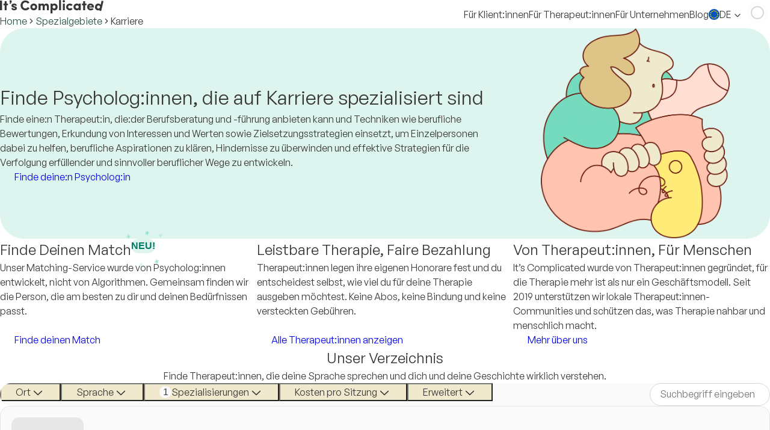

--- FILE ---
content_type: text/css; charset=UTF-8
request_url: https://complicated.life/_next/static/css/e7e1151030b92d00.css
body_size: 2862
content:
*,:after,:before{box-sizing:border-box}*{margin:0}body{line-height:1.5;-webkit-font-smoothing:antialiased}canvas,img,picture,svg,video{display:block}button,input,select,textarea{font:inherit;color:unset}h1,h2,h3,h4,h5,h6,p{overflow-wrap:break-word}#__next,#root{isolation:isolate}menu,ol,ul{list-style:none;margin:0;padding:0}:root{--global-padding:0 90px;--dashboard-header-height:50px;--spacer-size-1:4px;--spacer-size-2:8px;--spacer-size-3:12px;--spacer-size-4:16px;--spacer-size-5:24px;--spacer-size-6:32px;--spacer-size-7:40px;--spacer-size-8:48px;--spacer-size-9:64px;--spacer-size-10:96px;--font-size-48:48px;--font-size-46:46px;--font-size-32:32px;--font-size-26:26px;--font-size-24:24px;--font-size-22:22px;--font-size-20:20px;--font-size-18:18px;--font-size-16:16px;--font-size-14:14px;--font-size-12:12px;--color-text:black;--primary-background-color:var(--green);--primary-color:white;--green-dark:hsl(166,37%,23%);--green-170-46-95:hsl(170,46%,95%);--green-167-37-73:hsl(167,37%,73%);--green-167-77-54:hsl(167,77%,54%);--green-over:hsl(167,49%,48%);--green:hsl(167,49%,44%);--green-medium:hsl(167,64%,78%);--green-low-over:hsl(167,51%,95%);--green-low:hsl(167,51%,91%);--green-low-0:hsla(166,16%,67%);--green-158-12-54:hsl(158,12%,54%);--green-loading:hsl(167,49%,66.4%);--white:white;--black:#373736;--black-low:hsl(0,0%,34%);--blackA8:hsla(0,0%,0%,0.22);--blackA7:hsla(0,0%,0%,0.141);--blackA9:hsla(0,0%,0%,0.439);--grey-dark-2:hsl(240,2%,57%);--grey-dark-1:hsl(0,0%,57%);--grey-02:hsl(0,5%,96%);--grey-hsl-0-4-95:hsl(0,4%,95%);--grey-hsl-0-0-83:hsl(0,0%,83%);--grey-medium-over:hsl(0,0%,86%);--grey-medium:hsl(0,0%,90%);--grey-light:hsl(0,0%,97%);--grey-light-semi:hsla(0,0%,97%,0.3);--grey-167-1-94:hsl(167,1%,94%);--grey-low:hsl(0,0%,98%);--red:hsl(349,89%,65%);--red-dark:hsl(0,88%,61%);--red-low:hsl(0,100%,95%);--yellow:hsl(45,100%,72%);--colorV2-light-green-transparent:#ddf4ef40;--colorV2-light-green:#ddf4ef;--colorV2-green-over:#a5ead5;--colorV2-green:#79dbc0;--colorV2-green-medium-light:#d3f0dc;--colorV2-medium-green:#5aa590;--colorV2-dark-green:#027a64;--colorV2-darkest-green:#255147;--colorV2-beige:#f0e9ce;--colorV2-beige-semi:#f0e9ce66;--colorV2-beige-over:#f3edd7;--colorV2-beige-outline-over:#f9f7ed;--colorV2-yellow-lighter:#fbf9ec;--colorV2-yellow-light:#fff5bb;--colorV2-yellow:#ffec78;--colorV2-yellow-medium:#e4c441;--colorV2-yellow-dark:#7f763c;--colorV2-brown-light:#dec587;--colorV2-brown:#b5945e;--colorV2-brown-dark:#875f3c;--colorV2-brown-darkest:#423921;--colorV2-orange-light:#f8dec6;--colorV2-orange-medium:#eb7e4f;--colorV2-orange-darkest:#b43e1d;--colorV2-pink-light:#ffdfd3;--colorV2-pink:#ffc4af;--colorV2-pink-medium:#ff725d;--colorV2-pink-dark:#cf4a39;--colorV2-pink-darkest:#6b1c0e;--colorV2-grey-light-transparent:#fafafa75;--colorV2-grey-light:#fafafa;--colorV2-grey-light-medium:#f5f5f5;--colorV2-grey-medium-light:#ebebeb;--colorV2-grey-medium:#e6e6e6;--colorV2-grey-medium-dark:#d9d9d9;--colorV2-grey-dark:#828282;--colorV2-black:#373736;--color-transparent:rgb(0 0 0/0);--color-white-transparent:rgba(246,246,246,0.9);--colorV2-red:rgb(243,70,70);--colorV2-red-semi:rgba(243,70,70,0.12);--color-border:var(--colorV2-grey-medium);--muted-foreground:var(--colorV2-grey-dark);--color-foreground:var(--colorV2-black);--color-destructive-border:var(
    --tomato-9
  );--color-destructive:var(--tomato-3);--color-destructive-foreground:var(--tomato-12);--color-destructive-hover:var(--tomato-7);--color-destructive-focus:var(--tomato-9);--color-destructive-offset:var(--tomato-10);--color-destructive-text:var(--tomato-11);--color-destructive-hover-text:var(
    --tomato-12
  );--color-secondary:var(--teal-3);--color-ring:var(--teal-9);--callout-info-bg:var(--colorV2-light-green);--callout-info-text:var(--colorV2-dark-green);--callout-info-border:var(--colorV2-green);--callout-success-bg:var(--colorV2-green-medium-light);--callout-success-text:var(--colorV2-darkest-green);--callout-success-border:var(--colorV2-medium-green);--callout-warning-bg:var(--colorV2-yellow-light);--callout-warning-text:var(--colorV2-yellow-dark);--callout-warning-border:var(--colorV2-yellow);--callout-error-bg:var(--colorV2-pink-light);--callout-error-text:var(--colorV2-pink-dark);--callout-error-border:var(--colorV2-pink-medium);--service-color-green-bg:var(--colorV2-dark-green);--service-color-blue-bg:var(--colorV2-medium-green);--service-color-amber-bg:var(--colorV2-yellow-medium);--service-color-brown-bg:var(--colorV2-brown);--service-color-orange-bg:var(--colorV2-orange-medium);--service-color-red-bg:var(--colorV2-pink-dark);--service-color-tomato-bg:var(--colorV2-orange-darkest);--service-color-gray-bg:var(--colorV2-grey-dark);--service-color-draft-bg:var(--colorV2-grey-dark);--background-color:#ffffff;--secondary-bg-color:var(--colorV2-grey-light);--text-foreground:var(--colorV2-black);--text-muted-foreground:#6b7280;font-family:var(--general-sans-font),Helvetica,sans-serif}.str-chat__channel{border-radius:8px}.str-chat__channel-list{border:none}.str-chat__channel-list-messenger-react{padding:0!important}.str-chat__load-more-button{display:none!important}.str-chat__list-notifications{margin-top:0!important;margin-bottom:0!important}.str-chat__attachment-selector-actions-menu__create-poll-button{display:none!important}.str-chat__channel-list .str-chat__channel-list-messenger .str-chat__channel-list-messenger__main .str-chat__channel-list-empty svg{width:calc(var(--str-chat__spacing-px) * 60);height:calc(var(--str-chat__spacing-px) * 60)}.str-chat__message-input .str-chat__file-input-container svg path{fill:none!important}.str-chat__message-reaction-emoji-big,.str-chat__reaction-selector-emoji{transition:transform .15s ease}.str-chat__message-reaction-emoji-big:hover,.str-chat__reaction-selector-emoji:hover{transform:scale(1.15)}.str-chat__reaction-list{gap:4px;margin-top:4px}.str-chat__message-reaction-emoji{font-size:14px}.str-chat__message-reactions-option{width:32px!important;height:32px!important}.str-chat__message-reaction button,.str-chat__message-reactions-details-reaction-type{gap:2px}.str-chat__message .str-chat__message-inner{grid-template-areas:"message-bubble options" "reactions reactions"!important}.str-chat__message.str-chat__message--me .str-chat__message-inner{grid-template-areas:"reminder reminder" "options message-bubble" "reactions reactions"!important}.str-chat:not(.str-chat__theme-dark){--str-chat__primary-color:var(--green);--str-chat__active-primary-color:var(--colorV2-dark-green);--str-chat__secondary-surface-color:var(--colorV2-grey-light-medium);--str-chat__primary-surface-color:var(--colorV2-light-green);--str-chat__primary-surface-color-low-emphasis:var(--colorV2-grey-light);--str-chat__message-bubble-border-radius:8px;--str-chat__date-separator-line-color:var(--color-border);--str-chat__date-separator-color:var(--colorV2-grey-dark);--str-chat__body-text-color:var(--colorV2-black);--str-chat__body-text-muted-color:var(--colorV2-grey-dark);--str-chat__font-family:var(--general-sans-font),Helvetica,sans-serif;--str-chat__message-link-color:var(--colorV2-darkest-green);--str-chat__text-color:var(--colorV2-black);--str-chat__message-max-width:calc(var(--str-chat__spacing-px) * 600);--str-chat__message-with-attachment-max-width:calc(var(--str-chat__spacing-px) * 400);--str-chat__message-reactions-option-selected-background-color:var(
    --colorV2-grey-light-medium
  );--str-chat__message-reactions-option-hover-background-color:var(
    --colorV2-grey-light-medium
  );--str-chat__own-message-reaction-background-color:var(
    --colorV2-grey-light-medium
  )}.str-chat:not(.str-chat__theme-dark) .str-chat__message a{color:var(--colorV2-darkest-green);text-decoration:underline}.str-chat:not(.str-chat__theme-dark) .str-chat__message a:hover{color:var(--colorV2-dark-green);text-decoration:none}.str-chat:not(.str-chat__theme-dark) .str-chat__message-input{border-radius:0 0 8px 8px;padding-top:8px;padding-bottom:8px;border-top:1px solid var(--color-border)}.str-chat:not(.str-chat__theme-dark) .str-chat__message .str-chat__message-bubble{font-size:var(--font-size-3);line-height:var(--line-height-3);letter-spacing:var(--letter-spacing-3)}.str-chat:not(.str-chat__theme-dark) .str-chat__unread-messages-notification{background-color:var(--colorV2-grey-dark)}.str-chat:not(.str-chat__theme-dark) .str-chat__unread-messages-notification button:first-of-type{font-size:var(--font-size-2);line-height:var(--line-height-2);letter-spacing:var(--letter-spacing-2);font-weight:500}.str-chat:not(.str-chat__theme-dark) .str-chat__reaction{background:var(--colorV2-grey-light-medium);border:1px solid var(--colorV2-grey-medium);border-radius:12px;padding:2px 8px;font-size:14px;transition:all .15s ease}.str-chat:not(.str-chat__theme-dark) .str-chat__message-reaction-count,.str-chat:not(.str-chat__theme-dark) .str-chat__message-reactions-list-item__count{color:var(--colorV2-black);font-size:12px}.str-chat__theme-dark.str-chat{--str-chat__primary-color:var(--accent-9);--str-chat__active-primary-color:var(--accent-10);--str-chat__primary-surface-color:var(--accent-3);--str-chat__font-family:var(--general-sans-font),Helvetica,sans-serif;--str-chat__background-color:var(--gray-2);--str-chat__secondary-background-color:var(--gray-2)}.str-chat__theme-dark .str-chat__message a{color:var(--accent-11);text-decoration:underline}.str-chat__theme-dark .str-chat__message a:hover{color:var(--accent-10);text-decoration:none}.str-chat__theme-dark .str-chat__message-textarea-emoji-picker{display:none!important}.str-chat__theme-dark .str-chat__attachment-list-scroll-container,.str-chat__theme-dark .str-chat__list{--scrollbar-color-thumb:rgba(255,255,255,0.2);--scrollbar-color-track:transparent;--scrollbar-width:thin;--scrollbar-width-legacy:8px}@supports (scrollbar-width:auto){.str-chat__theme-dark .str-chat__attachment-list-scroll-container,.str-chat__theme-dark .str-chat__list{scrollbar-color:var(--scrollbar-color-thumb) var(--scrollbar-color-track);scrollbar-width:var(--scrollbar-width)}}@supports selector(::-webkit-scrollbar){.str-chat__theme-dark .str-chat__attachment-list-scroll-container::-webkit-scrollbar-thumb,.str-chat__theme-dark .str-chat__list::-webkit-scrollbar-thumb{background:var(--scrollbar-color-thumb)}.str-chat__theme-dark .str-chat__attachment-list-scroll-container::-webkit-scrollbar-track,.str-chat__theme-dark .str-chat__list::-webkit-scrollbar-track{background:var(--scrollbar-color-track)}.str-chat__theme-dark .str-chat__attachment-list-scroll-container::-webkit-scrollbar,.str-chat__theme-dark .str-chat__list::-webkit-scrollbar{max-width:var(--scrollbar-width-legacy);max-height:var(--scrollbar-width-legacy)}}.video-control-button[data-active=true]{background-color:var(--accent-9)!important;color:var(--accent-contrast)!important}.video-control-button[data-active=true]:hover{background-color:var(--accent-10)!important}.truncate{white-space:nowrap;overflow:hidden;text-overflow:ellipsis}.fullWidth{width:100%}.text-muted-foreground{color:var(--colorV2-grey-dark)}.text-destructive{color:var(--color-destructive-text)}.bottom-0{bottom:0}.top-0{top:0}.bg-white{background-color:white}.border-t{border-top:1px solid var(--color-border)}.border-b{border-bottom:1px solid var(--color-border)}.cursor-default{cursor:default}.list-disc{list-style-type:disc}.list-inside{list-style-position:inside}.sr-only{position:absolute;width:1px;height:1px;padding:0;margin:-1px;overflow:hidden;clip:rect(0,0,0,0);border:0;white-space:nowrap}.bg-hover-grey-light-medium{&:focus,&:hover{background:var(--colorV2-grey-light-medium)}}
/*# sourceMappingURL=e7e1151030b92d00.css.map*/

--- FILE ---
content_type: text/css; charset=UTF-8
request_url: https://complicated.life/_next/static/css/4a8997c1a3516968.css
body_size: 1058
content:
.str-video__participant-view--speaking{outline:none!important}.radix-themes{--cursor-button:pointer;--cursor-checkbox:pointer;--cursor-disabled:not-allowed;--cursor-link:pointer;--cursor-menu-item:pointer;--cursor-radio:pointer;--cursor-slider-thumb:pointer;--cursor-slider-thumb-active:pointer;--cursor-switch:pointer;--default-font-family:var(--general-sans-font),Helvetica,sans-serif!important;--font-weight-regular:430;--font-weight-bold:600;--font-size-9:calc(60px * var(--scaling));--heading-line-height-9:calc(78px * var(--scaling));--font-size-8:calc(38px * var(--scaling));--heading-line-height-8:calc(46px * var(--scaling));--font-size-7:calc(28px * var(--scaling));--heading-line-height-7:calc(34px * var(--scaling));--font-size-6:calc(24px * var(--scaling));--heading-line-height-6:calc(34px * var(--scaling));--font-size-5:calc(20px * var(--scaling));--heading-line-height-5:calc(28px * var(--scaling));--font-size-4:calc(18px * var(--scaling));--line-height-4:calc(27px * var(--scaling));--font-size-3:calc(16px * var(--scaling));--line-height-3:calc(25px * var(--scaling));--letter-spacing-3:0.16px;--font-size-2:calc(14px * var(--scaling));--line-height-2:calc(20px * var(--scaling));--letter-spacing-2:0.5px;--font-size-1:calc(11px * var(--scaling));--line-height-1:calc(15.4px * var(--scaling));--letter-spacing-1:0.77px;--container-1:700px;--container-2:900px;--container-3:1130px;--container-4:1320px}.light,.light-theme,:root{--mint-1:#fafefc;--mint-2:#f3fbf8;--mint-3:#e0f8f0;--mint-4:#cdf3e7;--mint-5:#b9ebdb;--mint-6:#a2dfcc;--mint-7:#84cfb9;--mint-8:#54baa0;--mint-9:#76d8bd;--mint-10:#6dcdb3;--mint-11:#007a63;--mint-12:#1b4137;--mint-a1:#00cc6605;--mint-a2:#00aa6b0c;--mint-a3:#00c6841f;--mint-a4:#00c28532;--mint-a5:#00b77c46;--mint-a6:#00a8745d;--mint-a7:#019c6e7b;--mint-a8:#009872ab;--mint-a9:#00b78589;--mint-a10:#00a87b92;--mint-a11:#007a63;--mint-a12:#002b1fe4;--mint-contrast:#082820;--mint-surface:#f0faf6cc;--mint-indicator:#76d8bd;--mint-track:#76d8bd;@supports (color:color(display-p3 1 1 1)){@media (color-gamut:p3){--mint-1:oklch(0.993 0.005 173.8);--mint-2:oklch(0.982 0.01 173.8);--mint-3:oklch(0.96 0.027 173.8);--mint-4:oklch(0.933 0.043 173.8);--mint-5:oklch(0.9 0.056 173.8);--mint-6:oklch(0.857 0.067 173.8);--mint-7:oklch(0.798 0.081 173.8);--mint-8:oklch(0.722 0.103 173.8);--mint-9:oklch(0.815 0.101 173.8);--mint-10:oklch(0.782 0.1 173.8);--mint-11:oklch(0.516 0.1 173.8);--mint-12:oklch(0.344 0.047 173.8);--mint-a1:color(display-p3 0.024 0.757 0.267/0.016);--mint-a2:color(display-p3 0.02 0.647 0.376/0.044);--mint-a3:color(display-p3 0.004 0.694 0.424/0.102);--mint-a4:color(display-p3 0.004 0.702 0.443/0.169);--mint-a5:color(display-p3 0.004 0.655 0.42/0.236);--mint-a6:color(display-p3 0.004 0.576 0.376/0.314);--mint-a7:color(display-p3 0.004 0.529 0.353/0.416);--mint-a8:color(display-p3 0 0.51 0.349/0.565);--mint-a9:color(display-p3 0.004 0.639 0.427/0.444);--mint-a10:color(display-p3 0.004 0.576 0.388/0.479);--mint-a11:color(display-p3 0 0.333 0.235/0.797);--mint-a12:color(display-p3 0 0.125 0.082/0.855);--mint-contrast:#082820;--mint-surface:color(display-p3 0.945 0.98 0.973/0.8);--mint-indicator:oklch(0.815 0.101 173.8);--mint-track:oklch(0.815 0.101 173.8)}}}:root{.rt-TableColumnHeaderCell{font-weight:500}.rt-TooltipText{font-size:13px;line-height:20px;letter-spacing:.5px;font-weight:500}.rt-TooltipContent{padding:10px}}
/*# sourceMappingURL=4a8997c1a3516968.css.map*/

--- FILE ---
content_type: text/css; charset=UTF-8
request_url: https://complicated.life/_next/static/css/783ec5ae0b73b2ae.css
body_size: 356
content:
.NewTagWithSparkles_container__xZma9{position:relative}.NewTagWithSparkles_container__xZma9 .NewTagWithSparkles_tag__5Yz74{border-radius:20px;cursor:default}.NewTagWithSparkles_container__xZma9 .NewTagWithSparkles_tag__5Yz74.NewTagWithSparkles_green__a3h6o{background-color:var(--colorV2-light-green);color:var(--colorV2-dark-green)}.NewTagWithSparkles_container__xZma9 .NewTagWithSparkles_tag__5Yz74.NewTagWithSparkles_beige__8okT0{background-color:var(--colorV2-beige);color:var(--colorV2-brown-darkest)}.NewTagWithSparkles_container__xZma9 .NewTagWithSparkles_particle__BX6mS{width:8px;height:8px;position:absolute;animation:NewTagWithSparkles_float__CaF0v 8s ease-in-out infinite,NewTagWithSparkles_blink__556uR 5s linear infinite;background-repeat:no-repeat;background-size:cover}@keyframes NewTagWithSparkles_float__CaF0v{0%,to{transform:translate(0) rotate(0deg)}25%{transform:translateY(-3px) rotate(-3deg)}50%{transform:translateY(2px) rotate(3deg)}75%{transform:translateY(-3px) rotate(-3deg)}}@keyframes NewTagWithSparkles_blink__556uR{20%,50%{opacity:1}0%,70%,to{opacity:0}}
/*# sourceMappingURL=783ec5ae0b73b2ae.css.map*/

--- FILE ---
content_type: application/javascript; charset=UTF-8
request_url: https://complicated.life/_next/static/chunks/app/%5Blocale%5D/(main)/layout-4ebf16f751f38ed3.js
body_size: 5511
content:
try{!function(){var t="undefined"!=typeof window?window:"undefined"!=typeof global?global:"undefined"!=typeof globalThis?globalThis:"undefined"!=typeof self?self:{},e=(new t.Error).stack;e&&(t._sentryDebugIds=t._sentryDebugIds||{},t._sentryDebugIds[e]="0552581a-5894-4829-8cef-749f576388e6",t._sentryDebugIdIdentifier="sentry-dbid-0552581a-5894-4829-8cef-749f576388e6")}()}catch(t){}(self.webpackChunk_N_E=self.webpackChunk_N_E||[]).push([[51969],{1533:(t,e,n)=>{"use strict";n.d(e,{default:()=>f,xQ:()=>h});var r=n(95155),a=n(12115),i=n(34271),o=n(6621),s=n(25074);let u=(0,a.createContext)(null),c=null,d="",l="";function f(t){let{children:e,timezone:n,locale:s}=t,c=(0,i.Ym)(),d=(0,a.useMemo)(()=>n||("undefined"!=typeof Intl?Intl.DateTimeFormat().resolvedOptions().timeZone:void 0)||"UTC",[n]),l=(0,a.useMemo)(()=>s||c||"en-GB",[s,c]);(0,a.useEffect)(()=>{let t="en"===l||l.startsWith("en")?"en-GB":l.startsWith("de")?"de-DE":l;o.wB.defaultZone=d,o.wB.defaultLocale=t},[d,l]);let f=(0,a.useMemo)(()=>({timezone:d,locale:l,DateTime:o.c9,isConfigured:!0}),[d,l]);return(0,r.jsx)(u.Provider,{value:f,"data-sentry-element":"LuxonContext.Provider","data-sentry-component":"LuxonProvider","data-sentry-source-file":"LuxonProvider.tsx",children:e})}let h=()=>{let{timezone:t,locale:e}=(()=>{let t=(0,a.useContext)(u);if(!t)throw Error("useLuxon must be used within a LuxonProvider");return t})();return(0,a.useMemo)(()=>((t,e)=>{let n="en"===e||e.startsWith("en")?"en-GB":e.startsWith("de")?"de-DE":e;return c&&d===t&&l===n||(o.wB.defaultZone=t,o.wB.defaultLocale=n,c=(0,s.AW)(o.c9,{firstDayOfWeek:1}),d=t,l=n),c})(t,e),[t,e])}},8039:(t,e,n)=>{"use strict";t.exports=n(65538)},14051:(t,e,n)=>{t.exports=n(34701)()},31308:(t,e,n)=>{"use strict";n.d(e,{Lz:()=>a,i9:()=>i});var r=n(70096);async function a(t){await (0,r.e)(),window.location.href=t}let i=t=>{if("string"==typeof t){if(t.startsWith("/")||t.startsWith("./")||t.startsWith("../"))return!1;if(t.startsWith("http://")||t.startsWith("https://"))try{return new URL(t).hostname!==window.location.hostname}catch(t){return!0}return!1}if(t instanceof URL)return t.hostname!==window.location.hostname;if("object"==typeof t&&null!==t){if("protocol"in t&&t.protocol)return"http:"===t.protocol||"https:"===t.protocol;if("hostname"in t&&t.hostname)return t.hostname!==window.location.hostname}return!1}},34128:(t,e,n)=>{"use strict";n.d(e,{FavoritesProvider:()=>y,V:()=>h,r:()=>v});var r=n(95155),a=n(70096),i=n(45224),o=n(20281),s=n(52888),u=n(52300),c=n(46208),d=n(21123),l=n(34271),f=n(12115),h=function(t){return t.Loading="LOADING",t.NotAvailable="NOT_AVAILABLE",t.NotLoggedIn="NOT_LOGGED_IN",t.WrongUserType="WRONG_USER_TYPE",t.Available="AVAILABLE",t}({});let m=(0,f.createContext)(void 0),p=(0,u.Uf)()&&s.aO,y=t=>{let{children:e}=t,[n,s]=(0,f.useState)([]),[u,h]=(0,f.useState)("LOADING"),[y,v]=(0,f.useState)(),{session:g,isLoadingSession:w,isAuthenticated:L,sessionError:S,getToken:k}=(0,o.j)(),M=(0,l.Ym)(),A=(0,f.useCallback)(async function(t){let e=arguments.length>1&&void 0!==arguments[1]?arguments[1]:{};if(p)return(await (0,i.Zg)(t,e)).data;{let n=await k();if(!n)throw Error("Authentication token not available");return(await (0,i.Zg)(t,n,e)).data}},[k]),D=(0,f.useCallback)(async()=>{if(L&&(null==g?void 0:g.user)&&"Client"===g.user.kind)try{let t=await A("/api/favorite_ids");s(t),h("AVAILABLE")}catch(t){d.Cp(t),h("NOT_AVAILABLE")}},[L,g,A]);(0,f.useEffect)(()=>{D()},[D]);let T=(0,f.useCallback)(async function(t){let e=arguments.length>1&&void 0!==arguments[1]&&arguments[1];s(e=>[...e,t.userId]);try{await A("/api/favorites",{method:"POST",body:{favoritee_id:t.userId}}),a.yy.savedToFavorites({therapist_user_id:t.userId,source_page:t.sourcePage}),e&&(0,c.E4)(M),D()}catch(e){s(e=>e.filter(e=>e!==t.userId)),d.Cp(e)}},[M,D,A]),x=(0,f.useCallback)(async t=>{s(e=>e.filter(e=>e!==t.userId));try{await A("/api/favorites/favoritees/".concat(t.userId),{method:"DELETE"}),a.yy.removedFromFavorites({therapist_user_id:t.userId,source_page:t.sourcePage}),D()}catch(e){s(e=>[...e,t.userId]),d.Cp(e)}},[D,A]);(0,f.useEffect)(()=>{(async()=>{if(!L||w)return h("LOADING");if(S)return h("NOT_AVAILABLE");if(!g.user)return h("NOT_LOGGED_IN");if("Client"!==g.user.kind){h("WRONG_USER_TYPE"),v(void 0);return}try{let t=await A("/api/favorite_ids");if(s(t),h("AVAILABLE"),y){let e=0===t.length;T(y,e),v(void 0)}}catch(t){d.Cp(t),h("NOT_AVAILABLE")}})()},[L,w,S,g,y,T,A]);let E=(0,f.useCallback)(t=>n.includes(t),[n]);return(0,r.jsx)(m.Provider,{value:{favorites:n,addFavorite:T,removeFavorite:x,status:u,setPendingFavorite:v,isAFavorite:E},"data-sentry-element":"FavoritesContext.Provider","data-sentry-component":"FavoritesProvider","data-sentry-source-file":"FavoritesContext.tsx",children:e})},v=()=>{let t=(0,f.useContext)(m);if(!t)throw Error("useFavorites must be used within a FavoritesProvider");return t}},34465:function(t){t.exports=function(){"use strict";var t={LTS:"h:mm:ss A",LT:"h:mm A",L:"MM/DD/YYYY",LL:"MMMM D, YYYY",LLL:"MMMM D, YYYY h:mm A",LLLL:"dddd, MMMM D, YYYY h:mm A"};return function(e,n,r){var a=n.prototype,i=a.format;r.en.formats=t,a.format=function(e){void 0===e&&(e="YYYY-MM-DDTHH:mm:ssZ");var n,r,a=this.$locale().formats,o=(n=e,r=void 0===a?{}:a,n.replace(/(\[[^\]]+])|(LTS?|l{1,4}|L{1,4})/g,function(e,n,a){var i=a&&a.toUpperCase();return n||r[a]||t[a]||r[i].replace(/(\[[^\]]+])|(MMMM|MM|DD|dddd)/g,function(t,e,n){return e||n.slice(1)})}));return i.call(this,o)}}}()},34701:(t,e,n)=>{"use strict";var r=n(82114);function a(){}function i(){}i.resetWarningCache=a,t.exports=function(){function t(t,e,n,a,i,o){if(o!==r){var s=Error("Calling PropTypes validators directly is not supported by the `prop-types` package. Use PropTypes.checkPropTypes() to call them. Read more at http://fb.me/use-check-prop-types");throw s.name="Invariant Violation",s}}function e(){return t}t.isRequired=t;var n={array:t,bigint:t,bool:t,func:t,number:t,object:t,string:t,symbol:t,any:t,arrayOf:e,element:t,elementType:t,instanceOf:e,node:t,objectOf:e,oneOf:e,oneOfType:e,shape:e,exact:e,checkPropTypes:i,resetWarningCache:a};return n.PropTypes=n,n}},37441:(t,e,n)=>{"use strict";n.d(e,{AuthProviders:()=>o});var r=n(95155),a=n(52300),i=n(65219);function o(t){let{children:e}=t;return(0,a.Uf)()?(0,r.jsx)(r.Fragment,{children:e}):(0,r.jsx)(i.y2,{user:void 0,"data-sentry-element":"Auth0Provider","data-sentry-component":"AuthProviders","data-sentry-source-file":"AuthProviders.tsx",children:e})}},45224:(t,e,n)=>{"use strict";n.d(e,{Go:()=>h,Ud:()=>d,Zg:()=>l,xn:()=>f});var r=n(70684),a=n(18673),i=n(52888),o=n(7326),s=n(52300);let u="https://api.complicated.life";async function c(t,e,n){let{headers:a={},...o}=n;if(e)return(0,r.c)("".concat(u).concat(t),{...o,headers:{Authorization:"Bearer ".concat(e),...a}});if((0,s.Uf)()&&i.aO)return(0,r.c)("".concat(u).concat(t),{...o,credentials:"include",headers:a});if((0,s.Uf)()&&!i.aO){let e=function(){if("undefined"==typeof document)return null;let t=document.cookie.match(new RegExp("".concat(i.fl.cookie.name,"=([^;]+)")));return t?t[1]:null}();if(e)return(0,r.c)("".concat(u).concat(t),{...o,headers:{Authorization:"Bearer ".concat(e),...a}});throw Error("No auth token found")}throw Error("Authenticated fetch requires a token")}async function d(t,e,n){let r,i;"string"==typeof e?(r=e,i=null!=n?n:{}):i=null!=e?e:{};try{return await c(t,r,i)}catch(t){throw(0,a.dD)(t)&&(0,s.Uf)()&&((0,o.hf)(),window.dispatchEvent(new CustomEvent("auth:session-expired"))),t}}async function l(t,e,n){let r,a;return"string"==typeof e?(r=e,a=null!=n?n:{}):a=null!=e?e:{},c(t,r,a)}async function f(t){let e=arguments.length>1&&void 0!==arguments[1]?arguments[1]:{};return(0,r.c)("".concat(u).concat(t),e)}function h(t){if(!t)return"";let e=new URLSearchParams(t);return e.toString()?"?".concat(e.toString()):""}},46208:(t,e,n)=>{"use strict";n.d(e,{E4:()=>o,Uy:()=>i,X9:()=>a});var r=n(31308);async function a(){(0,r.Lz)("".concat("https://complicated.life/dashboard"))}async function i(t){(0,r.Lz)("".concat("https://complicated.life/dashboard","?locale=").concat(t,"&inquiry_sent=1"))}async function o(t){(0,r.Lz)("".concat("https://complicated.life/dashboard","?locale=").concat(t,"&favorite_added=1"))}},51311:(t,e,n)=>{Promise.resolve().then(n.bind(n,76558)),Promise.resolve().then(n.bind(n,91930)),Promise.resolve().then(n.bind(n,73566)),Promise.resolve().then(n.bind(n,34128)),Promise.resolve().then(n.bind(n,37441)),Promise.resolve().then(n.bind(n,1533)),Promise.resolve().then(n.bind(n,20281))},53401:function(t){t.exports=function(){"use strict";var t="minute",e=/[+-]\d\d(?::?\d\d)?/g,n=/([+-]|\d\d)/g;return function(r,a,i){var o=a.prototype;i.utc=function(t){var e={date:t,utc:!0,args:arguments};return new a(e)},o.utc=function(e){var n=i(this.toDate(),{locale:this.$L,utc:!0});return e?n.add(this.utcOffset(),t):n},o.local=function(){return i(this.toDate(),{locale:this.$L,utc:!1})};var s=o.parse;o.parse=function(t){t.utc&&(this.$u=!0),this.$utils().u(t.$offset)||(this.$offset=t.$offset),s.call(this,t)};var u=o.init;o.init=function(){if(this.$u){var t=this.$d;this.$y=t.getUTCFullYear(),this.$M=t.getUTCMonth(),this.$D=t.getUTCDate(),this.$W=t.getUTCDay(),this.$H=t.getUTCHours(),this.$m=t.getUTCMinutes(),this.$s=t.getUTCSeconds(),this.$ms=t.getUTCMilliseconds()}else u.call(this)};var c=o.utcOffset;o.utcOffset=function(r,a){var i=this.$utils().u;if(i(r))return this.$u?0:i(this.$offset)?c.call(this):this.$offset;if("string"==typeof r&&null===(r=function(t){void 0===t&&(t="");var r=t.match(e);if(!r)return null;var a=(""+r[0]).match(n)||["-",0,0],i=a[0],o=60*a[1]+ +a[2];return 0===o?0:"+"===i?o:-o}(r)))return this;var o=16>=Math.abs(r)?60*r:r;if(0===o)return this.utc(a);var s=this.clone();if(a)return s.$offset=o,s.$u=!1,s;var u=this.$u?this.toDate().getTimezoneOffset():-1*this.utcOffset();return(s=this.local().add(o+u,t)).$offset=o,s.$x.$localOffset=u,s};var d=o.format;o.format=function(t){var e=t||(this.$u?"YYYY-MM-DDTHH:mm:ss[Z]":"");return d.call(this,e)},o.valueOf=function(){var t=this.$utils().u(this.$offset)?0:this.$offset+(this.$x.$localOffset||this.$d.getTimezoneOffset());return this.$d.valueOf()-6e4*t},o.isUTC=function(){return!!this.$u},o.toISOString=function(){return this.toDate().toISOString()},o.toString=function(){return this.toDate().toUTCString()};var l=o.toDate;o.toDate=function(t){return"s"===t&&this.$offset?i(this.format("YYYY-MM-DD HH:mm:ss:SSS")).toDate():l.call(this)};var f=o.diff;o.diff=function(t,e,n){if(t&&this.$u===t.$u)return f.call(this,t,e,n);var r=this.local(),a=i(t).local();return f.call(r,a,e,n)}}}()},61031:function(t){t.exports=function(t,e,n){var r=e.prototype,a=function(t){return t&&(t.indexOf?t:t.s)},i=function(t,e,n,r,i){var o=t.name?t:t.$locale(),s=a(o[e]),u=a(o[n]),c=s||u.map(function(t){return t.slice(0,r)});if(!i)return c;var d=o.weekStart;return c.map(function(t,e){return c[(e+(d||0))%7]})},o=function(){return n.Ls[n.locale()]},s=function(t,e){return t.formats[e]||t.formats[e.toUpperCase()].replace(/(\[[^\]]+])|(MMMM|MM|DD|dddd)/g,function(t,e,n){return e||n.slice(1)})},u=function(){var t=this;return{months:function(e){return e?e.format("MMMM"):i(t,"months")},monthsShort:function(e){return e?e.format("MMM"):i(t,"monthsShort","months",3)},firstDayOfWeek:function(){return t.$locale().weekStart||0},weekdays:function(e){return e?e.format("dddd"):i(t,"weekdays")},weekdaysMin:function(e){return e?e.format("dd"):i(t,"weekdaysMin","weekdays",2)},weekdaysShort:function(e){return e?e.format("ddd"):i(t,"weekdaysShort","weekdays",3)},longDateFormat:function(e){return s(t.$locale(),e)},meridiem:this.$locale().meridiem,ordinal:this.$locale().ordinal}};r.localeData=function(){return u.bind(this)()},n.localeData=function(){var t=o();return{firstDayOfWeek:function(){return t.weekStart||0},weekdays:function(){return n.weekdays()},weekdaysShort:function(){return n.weekdaysShort()},weekdaysMin:function(){return n.weekdaysMin()},months:function(){return n.months()},monthsShort:function(){return n.monthsShort()},longDateFormat:function(e){return s(t,e)},meridiem:t.meridiem,ordinal:t.ordinal}},n.months=function(){return i(o(),"months")},n.monthsShort=function(){return i(o(),"monthsShort","months",3)},n.weekdays=function(t){return i(o(),"weekdays",null,null,t)},n.weekdaysShort=function(t){return i(o(),"weekdaysShort","weekdays",3,t)},n.weekdaysMin=function(t){return i(o(),"weekdaysMin","weekdays",2,t)}}},65538:(t,e,n)=>{"use strict";var r=n(12115),a="function"==typeof Object.is?Object.is:function(t,e){return t===e&&(0!==t||1/t==1/e)||t!=t&&e!=e},i=r.useState,o=r.useEffect,s=r.useLayoutEffect,u=r.useDebugValue;function c(t){var e=t.getSnapshot;t=t.value;try{var n=e();return!a(t,n)}catch(t){return!0}}var d="undefined"==typeof window||void 0===window.document||void 0===window.document.createElement?function(t,e){return e()}:function(t,e){var n=e(),r=i({inst:{value:n,getSnapshot:e}}),a=r[0].inst,d=r[1];return s(function(){a.value=n,a.getSnapshot=e,c(a)&&d({inst:a})},[t,n,e]),o(function(){return c(a)&&d({inst:a}),t(function(){c(a)&&d({inst:a})})},[t]),u(n),n};e.useSyncExternalStore=void 0!==r.useSyncExternalStore?r.useSyncExternalStore:d},65596:(t,e,n)=>{"use strict";n.d(e,{default:()=>a.a});var r=n(42593),a=n.n(r)},73566:(t,e,n)=>{"use strict";n.d(e,{ConsentAndTrackingScripts:()=>c});var r=n(95155),a=n(65596),i=n(3343),o=n(60647),s=n(12115),u=n(70096);function c(){return(0,s.useEffect)(()=>{(0,u.Hh)()},[]),(0,r.jsxs)(r.Fragment,{children:[(0,r.jsx)(l,{"data-sentry-element":"AmplitudeActivationScript","data-sentry-source-file":"ConsentAndTrackingScripts.tsx"}),(0,r.jsx)(d,{"data-sentry-element":"GoogleTagManagerWithConsent","data-sentry-source-file":"ConsentAndTrackingScripts.tsx"})]})}function d(){return(0,r.jsxs)(r.Fragment,{children:[(0,r.jsx)(a.default,{id:"gtm-consent",strategy:"afterInteractive","data-sentry-element":"Script","data-sentry-source-file":"ConsentAndTrackingScripts.tsx",children:'\n          window.dataLayer = window.dataLayer || [];\n          function gtag() {\n            dataLayer.push(arguments);\n          }\n\n          gtag("consent", "default", {\n            ad_user_data: "denied",\n            ad_personalization: "denied",\n            ad_storage: "denied",\n            analytics_storage: "denied",\n            wait_for_update: 2000 // milliseconds to wait for the update\n          });\n\n          gtag("set", "ads_data_redaction", true);\n        '}),(0,r.jsx)(a.default,{id:"google-tag-manager",strategy:"afterInteractive","data-sentry-element":"Script","data-sentry-source-file":"ConsentAndTrackingScripts.tsx",children:"\n          (function(w,d,s,l,i){w[l]=w[l]||[];w[l].push({'gtm.start':\n            new Date().getTime(),event:'gtm.js'});var f=d.getElementsByTagName(s)[0],\n            j=d.createElement(s),dl=l!='dataLayer'?'&l='+l:'';j.async=true;j.src=\n            'https://www.googletagmanager.com/gtm.js?id='+i+dl;f.parentNode.insertBefore(j,f);\n          })(window,document,'script','dataLayer', '".concat(i.z,"');\n        ")})]})}function l(){return window.activateAmplitude=o.r,(0,r.jsx)(a.default,{id:"amplitude",strategy:"afterInteractive","data-usercentrics":"Amplitude",type:"text/plain","data-sentry-element":"Script","data-sentry-component":"AmplitudeActivationScript","data-sentry-source-file":"ConsentAndTrackingScripts.tsx",children:"window.activateAmplitude();"})}},82114:t=>{"use strict";t.exports="SECRET_DO_NOT_PASS_THIS_OR_YOU_WILL_BE_FIRED"},91930:(t,e,n)=>{"use strict";n.d(e,{default:()=>i});var r=n(34271),a=n(95155);function i(t){let{locale:e,...n}=t;if(!e)throw Error(void 0);return(0,a.jsx)(r.Dk,{locale:e,...n})}}},t=>{t.O(0,[20953,89586,34271,49756,3303,65219,31665,70096,20281,28441,79221,77358],()=>t(t.s=51311)),_N_E=t.O()}]);
//# sourceMappingURL=layout-4ebf16f751f38ed3.js.map

--- FILE ---
content_type: application/javascript; charset=UTF-8
request_url: https://complicated.life/_next/static/chunks/93933-51f8674d5a9c0ed0.js
body_size: 10604
content:
try{!function(){var e="undefined"!=typeof window?window:"undefined"!=typeof global?global:"undefined"!=typeof globalThis?globalThis:"undefined"!=typeof self?self:{},t=(new e.Error).stack;t&&(e._sentryDebugIds=e._sentryDebugIds||{},e._sentryDebugIds[t]="99b80139-99eb-495a-9d1f-b922e72bbfff",e._sentryDebugIdIdentifier="sentry-dbid-99b80139-99eb-495a-9d1f-b922e72bbfff")}()}catch(e){}(self.webpackChunk_N_E=self.webpackChunk_N_E||[]).push([[93933],{829:(e,t,n)=>{"use strict";n.d(t,{v:()=>o});var a=n(95155),s=n(15422),i=n(5772),r=n(50910),l=n(67714);function o(e){let{href:t,className:n,alt:o,width:d=172,height:u=23,priority:c=!0,...h}=e,p=(0,r.c3)("Navigation");return(0,a.jsx)(s.N_,{href:t||"/",className:n,...h,"data-sentry-element":"Link","data-sentry-component":"ItsComplicatedLogoWithLink","data-sentry-source-file":"ItsComplicatedLogoWithLink.tsx",children:(0,a.jsx)(i.default,{src:l.A,width:d,height:u,alt:o||p("title"),priority:c,unoptimized:!0,"data-sentry-element":"Image","data-sentry-source-file":"ItsComplicatedLogoWithLink.tsx"})})}},6292:(e,t,n)=>{"use strict";n.d(t,{e:()=>c});var a=n(95155),s=n(3790),i=n(12115),r=n(13138),l=n.n(r),o=n(69631),d=n(69730),u=n.n(d);let c=i.forwardRef((e,t)=>{let{textStyle:n="Body M",weightStyle:i,style:r,className:d,appearance:c="normal",clamp:h,color:p,...g}=e,{style:m,...f}=function(e){let t,{textStyle:n,weightStyle:a}=e;t=n&&"object"!=typeof n?{initial:(0,o.Y)(n,"initial"),sm:(0,o.Y)(n,"sm"),md:(0,o.Y)(n,"md"),lg:(0,o.Y)(n,"lg")}:{initial:(0,o.Y)(n.initial,"initial"),sm:(0,o.Y)(n.sm,"sm"),md:(0,o.Y)(n.md,"md"),lg:(0,o.Y)(n.lg,"lg")};let s={};return"Label XS"===n&&(s.fontFamily="helvetica"),{size:t,weight:a||("Body L"==n?"medium":"regular"),style:s}}({textStyle:n||"Body M",weightStyle:i,...g}),A={...m,...r,...h?{"--clamp-lines":h}:{}},y="";switch(c){case"destructive":y="text-destructive font-medium";break;case"muted":y="text-muted-foreground"}return(0,a.jsx)(s.E,{ref:t,...g,...f,style:A,className:u()(d,y,{[l().lineClamp]:h,[l().grey]:"gray"===p}),color:p})});c.displayName="TextV2"},13138:e=>{e.exports={lineClamp:"TextV2_lineClamp__LHpux",grey:"TextV2_grey__NKLRs"}},13328:e=>{e.exports={mobileView:"responsiveHelpers_mobileView__ivu0y",mobilePortraitView:"responsiveHelpers_mobilePortraitView__Mq_Ud",nonMobilePortraitView:"responsiveHelpers_nonMobilePortraitView__VLlQD",nonMobileView:"responsiveHelpers_nonMobileView__YJ8sC",desktopView:"responsiveHelpers_desktopView__TSoff",belowDesktopView:"responsiveHelpers_belowDesktopView__sxBx_",desktopAndUpView:"responsiveHelpers_desktopAndUpView__V9BwB",smallDesktopView:"responsiveHelpers_smallDesktopView__lftc8",wideDesktopView:"responsiveHelpers_wideDesktopView__sLmqV",nonDesktopView:"responsiveHelpers_nonDesktopView__tLWMo",nonWideDesktopView:"responsiveHelpers_nonWideDesktopView__OOLJI"}},15422:(e,t,n)=>{"use strict";n.d(t,{Hm:()=>u,N_:()=>r,a8:()=>o,rd:()=>d});var a=n(93474),s=n(82430);let i=(0,a.A)({locales:["en-GB","de"],defaultLocale:"en-GB",localePrefix:{mode:"as-needed"},localeDetection:!1,pathnames:{"/":{"en-GB":"/",de:"/"},"/contact":{"en-GB":"/contact",de:"/kontakt"},"/matching":{"en-GB":"/matching",de:"/matching"},"/find-a-therapist":{"en-GB":"/find-a-therapist",de:"/finde-einen-therapeuten"},"/find-a-therapist/online-therapy":{"en-GB":"/find-a-therapist/online-therapy",de:"/finde-einen-therapeuten/online-therapie"},"/find-a-therapist/speaking/[lang]":{"en-GB":"/find-a-therapist/speaking/[lang]",de:"/finde-einen-therapeuten/sprechende/[lang]"},"/find-a-therapist/[location_slug]":{"en-GB":"/find-a-therapist/[location_slug]",de:"/finde-einen-therapeuten/[location_slug]"},"/find-a-therapist/germany":{"en-GB":"/find-a-therapist/germany",de:"/finde-einen-therapeuten/deutschland"},"/find-a-therapist/netherlands":{"en-GB":"/find-a-therapist/netherlands",de:"/finde-einen-therapeuten/niederlande"},"/find-a-therapist/spain":{"en-GB":"/find-a-therapist/spain",de:"/finde-einen-therapeuten/spanien"},"/find-a-therapist/portugal":{"en-GB":"/find-a-therapist/portugal",de:"/finde-einen-therapeuten/portugal"},"/find-a-therapist/united-kingdom":{"en-GB":"/find-a-therapist/united-kingdom",de:"/finde-einen-therapeuten/uk"},"/find-a-therapist/berlin/mitte":{"en-GB":"/find-a-therapist/berlin/mitte",de:"/finde-einen-therapeuten/berlin/mitte"},"/find-a-therapist/berlin/neukolln":{"en-GB":"/find-a-therapist/berlin/neukolln",de:"/finde-einen-therapeuten/berlin/neukolln"},"/find-a-therapist/berlin/kreuzberg":{"en-GB":"/find-a-therapist/berlin/kreuzberg",de:"/finde-einen-therapeuten/berlin/kreuzberg"},"/find-a-therapist/berlin/friedrichshain":{"en-GB":"/find-a-therapist/berlin/friedrichshain",de:"/finde-einen-therapeuten/berlin/friedrichshain"},"/find-a-therapist/berlin/pankow":{"en-GB":"/find-a-therapist/berlin/pankow",de:"/finde-einen-therapeuten/berlin/pankow"},"/find-a-therapist/berlin/charlottenburg-wilmersdorf":{"en-GB":"/find-a-therapist/berlin/charlottenburg-wilmersdorf",de:"/finde-einen-therapeuten/berlin/charlottenburg-wilmersdorf"},"/find-a-therapist/berlin/reinickendorf":{"en-GB":"/find-a-therapist/berlin/reinickendorf",de:"/finde-einen-therapeuten/berlin/reinickendorf"},"/find-a-therapist/berlin/lichtenberg":{"en-GB":"/find-a-therapist/berlin/lichtenberg",de:"/finde-einen-therapeuten/berlin/lichtenberg"},"/find-a-therapist/berlin/marzahn-hellersdorf":{"en-GB":"/find-a-therapist/berlin/marzahn-hellersdorf",de:"/finde-einen-therapeuten/berlin/marzahn-hellersdorf"},"/find-a-therapist/berlin/treptow-kopenick":{"en-GB":"/find-a-therapist/berlin/treptow-kopenick",de:"/finde-einen-therapeuten/berlin/treptow-kopenick"},"/find-a-therapist/berlin/tempelhof-schoneberg":{"en-GB":"/find-a-therapist/berlin/tempelhof-schoneberg",de:"/finde-einen-therapeuten/berlin/tempelhof-schoneberg"},"/find-a-therapist/berlin/spandau":{"en-GB":"/find-a-therapist/berlin/spandau",de:"/finde-einen-therapeuten/berlin/spandau"},"/find-a-therapist/berlin/steglitz-zehlendorf":{"en-GB":"/find-a-therapist/berlin/steglitz-zehlendorf",de:"/finde-einen-therapeuten/berlin/steglitz-zehlendorf"},"/find-a-therapist/[location_slug]/[profile_slug]":{"en-GB":"/find-a-therapist/[location_slug]/[profile_slug]",de:"/finde-einen-therapeuten/[location_slug]/[profile_slug]"},"/find-help-with/[category_slug]":{"en-GB":"/find-help-with/[category_slug]",de:"/finde-hilfe/[category_slug]"},"/for-companies":{"en-GB":"/for-companies",de:"/fuer-unternehmen"},"/for-companies/employee-assistance":{"en-GB":"/for-companies/employee-assistance",de:"/fuer-unternehmen/employee-assistance"},"/for-therapists":{"en-GB":"/for-therapists",de:"/fuer-therapeuten"},"/imprint":{"en-GB":"/imprint",de:"/impressum"},"/our-story":{"en-GB":"/our-story",de:"/unsere-geschichte"},"/privacy":{"en-GB":"/privacy",de:"/datenschutz"},"/security":{"en-GB":"/security",de:"/sicherheit"},"/sitemap":{"en-GB":"/sitemap",de:"/sitemap"},"/approaches":{"en-GB":"/approaches",de:"/ansatz"},"/specializations":{"en-GB":"/specializations",de:"/spezialgebiete"},"/cities":{"en-GB":"/cities",de:"/staedte"},"/languages":{"en-GB":"/languages",de:"/sprachen"},"/berlin-districts":{"en-GB":"/berlin-districts",de:"/berlin-bezirke"},"/terms":{"en-GB":"/terms",de:"/agb"},"/profile/[uri]":{"en-GB":"find-a-therapist{uri}",de:"finde-einen-therapeuten{uri}"},"/apply":{"en-GB":"/apply",de:"/apply"},"/matching/survey":{"en-GB":"/matching/survey",de:"/matching/survey"},"/find-help-with/online-therapy":{"en-GB":"/find-help-with/online-therapy",de:"/finde-hilfe/online-therapie"},"/for-employees":{"en-GB":"/for-employees",de:"/fuer-mitarbeiter"},"/self-tests/adhd":{"en-GB":"/self-tests/adhd",de:"/selbsttests/adhs"},"/self-tests/adhd/test":{"en-GB":"/self-tests/adhd/test",de:"/selbsttests/adhs/test"},"/self-tests/adhd/results":{"en-GB":"/self-tests/adhd/results",de:"/selbsttests/adhs/ergebnisse"},"/self-tests/anxiety":{"en-GB":"/self-tests/anxiety",de:"/selbsttests/angststoerung"},"/self-tests/anxiety/test":{"en-GB":"/self-tests/anxiety/test",de:"/selbsttests/angststoerung/test"},"/self-tests/anxiety/results":{"en-GB":"/self-tests/anxiety/results",de:"/selbsttests/angststoerung/ergebnisse"},"/self-tests/depression":{"en-GB":"/self-tests/depression",de:"/selbsttests/depression"},"/self-tests/depression/test":{"en-GB":"/self-tests/depression/test",de:"/selbsttests/depression/test"},"/self-tests/depression/results":{"en-GB":"/self-tests/depression/results",de:"/selbsttests/depression/ergebnisse"},"/self-tests/self-esteem":{"en-GB":"/self-tests/self-esteem",de:"/selbsttests/selbstwert"},"/self-tests/self-esteem/test":{"en-GB":"/self-tests/self-esteem/test",de:"/selbsttests/selbstwert/test"},"/self-tests/self-esteem/results":{"en-GB":"/self-tests/self-esteem/results",de:"/selbsttests/selbstwert/ergebnisse"},"/home/profile/create":{"en-GB":"/home/profile/create",de:"/home/profile/create"},"/home/profile/create/practice-info":{"en-GB":"/home/profile/create/practice-info",de:"/home/profile/create/practice-info"},"/home/profile/create/expertise-areas":{"en-GB":"/home/profile/create/expertise-areas",de:"/home/profile/create/expertise-areas"},"/home/profile/create/about-and-approach":{"en-GB":"/home/profile/create/about-and-approach",de:"/home/profile/create/about-and-approach"},"/home/profile/create/photos":{"en-GB":"/home/profile/create/photos",de:"/home/profile/create/photos"},"/home/profile/create/experience":{"en-GB":"/home/profile/create/experience",de:"/home/profile/create/experience"},"/home/profile/create/diplomas":{"en-GB":"/home/profile/create/diplomas",de:"/home/profile/create/diplomas"},"/emergency-resources":{"en-GB":"/emergency-resources",de:"/notfall-hilfe"},"/emergency-resources/germany":{"en-GB":"/emergency-resources/germany",de:"/notfall-hilfe/deutschland"},"/emergency-resources/netherlands":{"en-GB":"/emergency-resources/netherlands",de:"/notfall-hilfe/niederlande"},"/emergency-resources/spain":{"en-GB":"/emergency-resources/spain",de:"/notfall-hilfe/spanien"},"/emergency-resources/portugal":{"en-GB":"/emergency-resources/portugal",de:"/notfall-hilfe/portugal"},"/emergency-resources/united-kingdom":{"en-GB":"/emergency-resources/united-kingdom",de:"/notfall-hilfe/uk"},"/press":{"en-GB":"/press",de:"/presse"},"/press/founder-story":{"en-GB":"/press/founder-story",de:"/presse/gruenderstory"},"/press/founder-interview":{"en-GB":"/press/founder-interview",de:"/presse/gruender-interview"},"/press/company-portrait":{"en-GB":"/press/company-portrait",de:"/presse/unternehmensportraet"},"/press/it-s-complicated-mental-health-is-teamwork":{"en-GB":"/press/it-s-complicated-mental-health-is-teamwork",de:"/presse/it-s-complicated-mental-health-ist-teamarbeit"},"/press/its-complicated-grows-to-over-2500-verified-therapists-across-europe":{"en-GB":"/press/its-complicated-grows-to-over-2500-verified-therapists-across-europe",de:"/presse/its-complicated-waechst-europaweit-auf-mehr-als-2500-registrierte-therapeuten"},"/press/ai-report-2025-ai-is-already-entering-the-therapy-room":{"en-GB":"/press/ai-report-2025-ai-is-already-entering-the-therapy-room",de:"/presse/ai-report-2025-neue-daten-zu-ki-in-der-psychotherapie"},"/recommend-to-your-employer":{"en-GB":"/recommend-to-your-employer",de:"/arbeitgeber-empfehlen"},"/book/[profile_slug]":{"en-GB":"/book/[profile_slug]",de:"/buchen/[profile_slug]"},"/therapists/[profile_slug]":{"en-GB":"/therapists/[profile_slug]",de:"/therapeuten/[profile_slug]"},"/[username]":{"en-GB":"/[username]",de:"/[username]"},"/partnerships":{"en-GB":"/partnerships",de:"/partner"},"/sign-in":{"en-GB":"/sign-in",de:"/sign-in"},"/sign-up":{"en-GB":"/sign-up",de:"/sign-up"},"/forgot-password":{"en-GB":"/forgot-password",de:"/forgot-password"}}}),{Link:r,redirect:l,usePathname:o,useRouter:d,getPathname:u}=(0,s.A)(i)},18936:(e,t,n)=>{"use strict";n.d(t,{E:()=>l});var a=n(95155);n(12115);var s=n(13328),i=n.n(s),r=n(14792);function l(e){let{children:t,style:n,className:s="",asChild:l}=e,o="".concat(i().desktopView," ").concat(s),d=l?r.DX:"div";return(0,a.jsx)(d,{className:o,style:n,"data-sentry-element":"Comp","data-sentry-component":"DesktopView","data-sentry-source-file":"DesktopView.tsx",children:t})}},25030:e=>{e.exports={sheetOverlay:"Sheet_sheetOverlay__E15Oc",fakeAnimation:"Sheet_fakeAnimation__pKYki",fadeIn:"Sheet_fadeIn__oG5pj",fakeAnimationIn:"Sheet_fakeAnimationIn__uhoFW",fakeAnimationOut:"Sheet_fakeAnimationOut__3ZV7v",fadeOut:"Sheet_fadeOut__pPuBW",sheetContent:"Sheet_sheetContent__ygw6a",slideIn:"Sheet_slideIn__Kt2PF",slideOut:"Sheet_slideOut__FShDe",sideTop:"Sheet_sideTop__Rp7mX",slideInFromTop:"Sheet_slideInFromTop__E2Amo",slideOutToTop:"Sheet_slideOutToTop__muVcb",sideBottom:"Sheet_sideBottom__8Siay",slideInFromBottom:"Sheet_slideInFromBottom__076RK",slideOutToBottom:"Sheet_slideOutToBottom__Zb93k",sideLeft:"Sheet_sideLeft__88Y12",slideInFromLeft:"Sheet_slideInFromLeft__WPXoU",slideOutToLeft:"Sheet_slideOutToLeft__UZP_Q",sideRight:"Sheet_sideRight__7rYsJ",slideInFromRight:"Sheet_slideInFromRight__I5q7I",slideOutToRight:"Sheet_slideOutToRight__Mh8on",sheetClose:"Sheet_sheetClose__FP2Ob",sheetHeader:"Sheet_sheetHeader__RewrX",sheetFooter:"Sheet_sheetFooter__Tv4FW",sheetTitle:"Sheet_sheetTitle__wbpVp",sheetDescription:"Sheet_sheetDescription__LADV9",visuallyHidden:"Sheet_visuallyHidden___f7Ng"}},32292:(e,t,n)=>{"use strict";n.d(t,{L:()=>l});var a=n(95155),s=n(14306),i=n(50910),r=n(61434);function l(){let e=(0,i.c3)("Navigation");return(0,a.jsx)(r.x,{"data-sentry-element":"HeaderNavLink","data-sentry-component":"HeaderDashboardNavLink","data-sentry-source-file":"HeaderDashboardNavLink.tsx",children:(0,a.jsx)(s.N,{href:"".concat("https://complicated.life/dashboard"),"data-sentry-element":"RadixLink","data-sentry-source-file":"HeaderDashboardNavLink.tsx",children:e("dashboard")})})}},35736:e=>{e.exports={buttonBase:"ButtonV2_buttonBase__IbZhm",smallPadding:"ButtonV2_smallPadding___NTbX",ghost:"ButtonV2_ghost__bLGoW",ghostMint:"ButtonV2_ghostMint___ycyU",ghostGrey:"ButtonV2_ghostGrey__YI5Wf",outlineLightMint:"ButtonV2_outlineLightMint__cbbb6",fullWidth:"ButtonV2_fullWidth__XzRu2"}},40980:(e,t,n)=>{"use strict";n.d(t,{cn:()=>s});var a=n(29722);function s(){for(var e=arguments.length,t=Array(e),n=0;n<e;n++)t[n]=arguments[n];return(0,a.$)(t)}},41941:(e,t,n)=>{"use strict";n.d(t,{y:()=>h});var a=n(95155),s=n(62461),i=n(6292),r=n(55638),l=n(20981),o=n(64961),d=n.n(o),u=n(59625),c=n(93868);function h(e){let{user:t,setList:n,onTriggerNodeUpdate:o,children:h,openMenu:p,setOpenMenu:g}=e;return(0,a.jsxs)(c.EM,{value:"account","data-sentry-element":"HeaderNavigationMenuItem","data-sentry-component":"HeaderAccountMenu","data-sentry-source-file":"HeaderAccountMenu.tsx",children:[(0,a.jsxs)(c.x7,{ref:e=>{o&&o(e,"account")},onClick:()=>{g("account"===p?"":"account")},"data-sentry-element":"HeaderNavigationMenuTrigger","data-sentry-source-file":"HeaderAccountMenu.tsx",children:[(0,a.jsx)(s.A,{picture:t.profile_image_sm,size:"2","data-sentry-element":"ProfileAvatar","data-sentry-source-file":"HeaderAccountMenu.tsx"}),(0,a.jsx)(r.bDP,{className:d().caretDown,"aria-hidden":!0,"data-sentry-element":"CaretDownIcon","data-sentry-source-file":"HeaderAccountMenu.tsx"})]}),(0,a.jsx)(c.KR,{"data-sentry-element":"HeaderNavigationMenuContent","data-sentry-source-file":"HeaderAccountMenu.tsx",children:(0,a.jsx)(c.XL,{"data-sentry-element":"HeaderNavigationMenuSub","data-sentry-source-file":"HeaderAccountMenu.tsx",children:(0,a.jsxs)(c.xI,{ref:n,"data-sentry-element":"HeaderNavigationMenuListSub","data-sentry-source-file":"HeaderAccountMenu.tsx",children:[(0,a.jsx)(c.vW,{"data-sentry-element":"HeaderNavigationMenuDropDownItem","data-sentry-source-file":"HeaderAccountMenu.tsx",children:(0,a.jsx)(i.e,{textStyle:"Body L",align:"center",className:d().navigationMenuLink,style:{color:"var(--colorV2-grey-dark)"},"data-sentry-element":"TextV2","data-sentry-source-file":"HeaderAccountMenu.tsx",children:t.name})}),(0,a.jsx)(l.w,{size:"4","data-sentry-element":"Separator","data-sentry-source-file":"HeaderAccountMenu.tsx"}),h,(0,a.jsx)(u.o,{"data-sentry-element":"HeaderLogout","data-sentry-source-file":"HeaderAccountMenu.tsx"})]})})})]})}},48593:(e,t,n)=>{"use strict";n.d(t,{j:()=>l});var a=n(95155);n(12115);var s=n(13328),i=n.n(s),r=n(14792);function l(e){let{children:t,style:n,className:s="",asChild:l}=e,o="".concat(i().nonDesktopView," ").concat(s),d=l?r.DX:"div";return(0,a.jsx)(d,{className:o,style:n,"data-sentry-element":"Comp","data-sentry-component":"NonDesktopView","data-sentry-source-file":"NonDesktopView.tsx",children:t})}},59625:(e,t,n)=>{"use strict";n.d(t,{o:()=>d});var a=n(95155),s=n(6292),i=n(69242),r=n(50910),l=n(64961),o=n.n(l);function d(){let e=(0,r.c3)("Navigation");return(0,a.jsx)(i.Item,{className:o().navigatinoMenuItemDropDown,"data-sentry-element":"NavigationMenu.Item","data-sentry-component":"HeaderLogout","data-sentry-source-file":"HeaderLogout.tsx",children:(0,a.jsx)(s.e,{textStyle:"Body L",asChild:!0,"data-sentry-element":"TextV2","data-sentry-source-file":"HeaderLogout.tsx",children:(0,a.jsx)(i.Link,{className:o().navigationMenuLink,asChild:!0,"data-sentry-element":"NavigationMenu.Link","data-sentry-source-file":"HeaderLogout.tsx",children:(0,a.jsx)("a",{href:"/api/auth/logout",children:e("logout")})})})})}},61434:(e,t,n)=>{"use strict";n.d(t,{x:()=>o});var a=n(95155),s=n(6292),i=n(64961),r=n.n(i),l=n(93868);function o(e){let{children:t}=e;return(0,a.jsx)(l.vW,{className:r().navigatinoMenuItemDropDown,"data-sentry-element":"HeaderNavigationMenuDropDownItem","data-sentry-component":"HeaderNavLink","data-sentry-source-file":"HeaderNavLink.tsx",children:(0,a.jsx)(s.e,{textStyle:"Body L",asChild:!0,"data-sentry-element":"TextV2","data-sentry-source-file":"HeaderNavLink.tsx",children:(0,a.jsx)(l.bx,{className:r().navigationMenuLink,asChild:!0,"data-sentry-element":"HeaderNavigationMenuLink","data-sentry-source-file":"HeaderNavLink.tsx",children:t})})})}},62461:(e,t,n)=>{"use strict";n.d(t,{A:()=>i});var a=n(95155),s=n(20075);n(12115);let i=function(e){let{picture:t,radius:n="full",size:i="2",...r}=e;return(0,a.jsx)(s.Avatar,{src:t,radius:n,size:i,fallback:(0,a.jsx)("img",{src:"/images/profile_picture.svg",width:"100%",height:"100%",alt:"Avatar"}),...r,"data-sentry-element":"RadixAvatar","data-sentry-component":"ProfileAvatar","data-sentry-source-file":"ProfileAvatar.tsx"})}},64961:e=>{e.exports={navigationMenuRoot:"Header_navigationMenuRoot__vJvbc",navigationMenuList:"Header_navigationMenuList__ansRS",navigationMenuListMobile:"Header_navigationMenuListMobile__kc6y1",mobileSheet:"Header_mobileSheet__hOTaz",navigationMenuContent:"Header_navigationMenuContent__gReHd",enterFromLeft:"Header_enterFromLeft__sLQ7t",enterFromRight:"Header_enterFromRight__EQ3pk",exitToLeft:"Header_exitToLeft__GPbql",exitToRight:"Header_exitToRight__ic_1r",navigationmenuLogoLink:"Header_navigationmenuLogoLink__S5Hzt",navigationMenuItem:"Header_navigationMenuItem__BrKln",navigatinoMenuItemDropDown:"Header_navigatinoMenuItemDropDown__AR2s2",navigationMenuGlobeItem:"Header_navigationMenuGlobeItem__maFVL",navigationMenuTrigger:"Header_navigationMenuTrigger__Z6FqI",navigationMenuLink:"Header_navigationMenuLink__CrjNP",isActive:"Header_isActive__q45Vm",signupCTALink:"Header_signupCTALink__opXOC",navigationMenuViewport:"Header_navigationMenuViewport__0IZnV",scaleIn:"Header_scaleIn__5oCuy",scaleOut:"Header_scaleOut__b5efc",hamburgerMenuButton:"Header_hamburgerMenuButton__RuJZG",navigationMenuSubList:"Header_navigationMenuSubList__ljC_a",navigationMenuSubMenuItem:"Header_navigationMenuSubMenuItem__Qhdsl",globeIcon:"Header_globeIcon__HgQW8",caretDown:"Header_caretDown__Y2n2_",arrow:"Header_arrow__zIw11",ViewportPosition:"Header_ViewportPosition__W9ogJ",rippleEffect:"Header_rippleEffect__Y37_P","lds-ripple":"Header_lds-ripple__ptW4d",languageCountryContainer:"Header_languageCountryContainer__saVa3",languageCountryItemContainer:"Header_languageCountryItemContainer__9DDhT",languageCountryTitle:"Header_languageCountryTitle__Bnozq",fadeIn:"Header_fadeIn__Jb7Yw",fadeOut:"Header_fadeOut__7d_Uh"}},67714:(e,t,n)=>{"use strict";n.d(t,{A:()=>a});let a={src:"/_next/static/media/logo_text.1120091a.svg",height:24,width:182,blurWidth:0,blurHeight:0}},69631:(e,t,n)=>{"use strict";function a(e,t){let n={Display:{initial:"8",sm:"9",md:"9",lg:"9"},"Headline XL":{initial:"6",sm:"8",md:"8",lg:"8"},"Headline L":{initial:"5",sm:"7",md:"7",lg:"7"},"Headline M":{initial:"4",sm:"6",md:"6",lg:"6"},"Headline S":{initial:"3",sm:"5",md:"5",lg:"5"},"Headline XS":{initial:"3",sm:"4",md:"4",lg:"4"},"Body XL":{initial:"3",sm:"4",md:"4",lg:"4"},"Body L":{initial:"2",sm:"3",md:"3",lg:"3"},"Body M":{initial:"2",sm:"3",md:"3",lg:"3"},"Body S":{initial:"2",sm:"2",md:"2",lg:"2"},"Label XS":{initial:"1",sm:"1",md:"1",lg:"1"}};return t&&n[e][t]?n[e][t]:n[e].lg}n.d(t,{Y:()=>a})},79797:(e,t,n)=>{"use strict";n.d(t,{u:()=>s});var a=n(12115);function s(){let[e,t]=(0,a.useState)(null),[n,s]=(0,a.useState)(null),[i,r]=(0,a.useState)(null),[l,o]=(0,a.useState)(null),[d,u]=(0,a.useState)(""),c=(0,a.useCallback)((t,a)=>{var s,r,l;e&&i&&t&&n===a&&o((s=e,r=t,l=i,Math.round(Math.min(Math.max(r.offsetLeft+r.offsetWidth/2-50,0),s.offsetWidth-l.offsetWidth))))},[e,i,n]),h=(0,a.useCallback)(e=>{""===e&&(u(e),s(e)),s(e)},[s]);return{menu:e,setMenu:t,menuValue:n,setMenuValue:s,subMenuContent:i,setSubMenuContent:r,subMenuOffset:l,onTriggerNodeUpdate:c,openMenu:d,setOpenMenu:u,onMenuValueChange:h}}},85760:(e,t,n)=>{"use strict";n.d(t,{CG:()=>m,cj:()=>g,h:()=>x});var a=n(95155),s=n(12115),i=n(43146),r=n(55638),l=n(18460),o=n(40980),d=n(25030),u=n.n(d),c=n(8369),h=n(23810),p=n(51320);let g=i.Root,m=i.Trigger;i.Close;let f=i.Portal,A=s.forwardRef((e,t)=>{let{className:n,...s}=e;return(0,a.jsx)(i.Overlay,{className:(0,o.cn)(u().sheetOverlay,n),...s,ref:t})});A.displayName=i.Overlay.displayName;let y=(0,l.F)(u().sheetContent,{variants:{side:{top:u().sideTop,bottom:u().sideBottom,left:u().sideLeft,right:u().sideRight}},defaultVariants:{side:"right"}}),x=s.forwardRef((e,t)=>{let{side:n="right",className:s,children:l,includeCloseButton:d=!0,...g}=e;return(0,a.jsx)(f,{children:(0,a.jsx)(c.Theme,{asChild:!0,children:(0,a.jsxs)(A,{children:[(0,a.jsx)(h.s,{children:(0,a.jsx)(i.Title,{})}),(0,a.jsxs)(i.Content,{ref:t,className:(0,o.cn)(y({side:n}),s),...g,children:[d&&(0,a.jsx)(i.Close,{asChild:!0,className:u().sheetClose,children:(0,a.jsx)(p.K,{variant:"ghost",children:(0,a.jsx)(r.MKb,{width:25,height:25})})}),l]})]})})})});x.displayName=i.Content.displayName,s.forwardRef((e,t)=>{let{className:n,...s}=e;return(0,a.jsx)(i.Title,{ref:t,className:(0,o.cn)(u().sheetTitle,n),...s})}).displayName=i.Title.displayName,s.forwardRef((e,t)=>{let{className:n,...s}=e;return(0,a.jsx)(i.Description,{ref:t,className:(0,o.cn)(u().sheetDescription,n),...s})}).displayName=i.Description.displayName},91270:(e,t,n)=>{"use strict";n.r(t),n.d(t,{ButtonV2:()=>u});var a=n(95155),s=n(59588),i=n(12115),r=n(69730),l=n.n(r),o=n(35736),d=n.n(o);let u=i.forwardRef((e,t)=>{let{color:n="mint",variant:i="solid",radius:r="full",state:o="normal",highContrast:u=!["solid"].includes(i),fullWidth:c=!1,className:h,onClick:p,disabled:g,smallPadding:m=!1,...f}=e,A=g||"disabled"===o;return(0,a.jsx)(s.$,{ref:t,"aria-disabled":!!A||"loading"===o||void 0,"aria-label":"loading"===o?"Loading, please wait.":void 0,"aria-live":"assertive",className:l()(h,d().buttonBase,d()[i],{"state-loading":"loading"===o,[d().ghostMint]:"ghost"===i&&"mint"===n,[d().ghostGrey]:"ghost"===i&&"gray"===n,[d().outlineLightMint]:"outline"===i&&"mint"===n&&!1===u,[d().fullWidth]:c,[d().smallPadding]:m}),color:n,"data-disabled":!!A||"loading"===o||void 0,disabled:A,highContrast:u,onClick:e=>{let t=e.currentTarget.getAttribute("aria-disabled");if(null!==t&&"false"!==t){e.preventDefault(),e.stopPropagation();return}null==p||p(e)},radius:r,type:"button",loading:"loading"===o,variant:i,...f})});u.displayName="ButtonV2"},93868:(e,t,n)=>{"use strict";n.d(t,{DI:()=>_,EM:()=>f,Es:()=>g,KR:()=>p,TZ:()=>u,XL:()=>m,bx:()=>y,dq:()=>c,vW:()=>A,x7:()=>x,xI:()=>h});var a=n(95155),s=n(6292),i=n(40980),r=n(69242),l=n(12115),o=n(64961),d=n.n(o);let u=l.forwardRef((e,t)=>{let{className:n,value:s,onValueChange:l,...o}=e;return(0,a.jsx)(r.Root,{className:(0,i.cn)(d().navigationMenuRoot,n),ref:t,...o,value:s,onValueChange:l,suppressHydrationWarning:!0})});u.displayName="HeaderNavigationMenuRoot";let c=l.forwardRef((e,t)=>{let{className:n,asChild:s,...l}=e;return(0,a.jsx)(r.List,{className:(0,i.cn)(d().navigationMenuList,n),ref:t,...l,asChild:s})});c.displayName="HeaderNavigationMenuList";let h=l.forwardRef((e,t)=>{let{className:n,...s}=e;return(0,a.jsx)(r.List,{className:(0,i.cn)(d().navigationMenuSubList,n),ref:t,...s})});h.displayName="HeaderNavigationMenuListSub";let p=l.forwardRef((e,t)=>{let{className:n,...s}=e;return(0,a.jsx)(r.Content,{className:(0,i.cn)(d().navigationMenuContent,n),ref:t,...s})});p.displayName="HeaderNavigationMenuContent";let g=l.forwardRef((e,t)=>{let{className:n,...s}=e;return(0,a.jsx)(r.Indicator,{className:(0,i.cn)(d().navigationMenuIndicator,n),ref:t,...s})});g.displayName="HeaderNavigationMenuIndicator";let m=l.forwardRef((e,t)=>{let{className:n,...s}=e;return(0,a.jsx)(r.Sub,{className:(0,i.cn)(n),ref:t,...s})});m.displayName="HeaderNavigationMenuSub";let f=l.forwardRef((e,t)=>{let{className:n,...s}=e;return(0,a.jsx)(r.Item,{className:(0,i.cn)(d().navigationMenuItem,n),ref:t,...s,onPointerMove:e=>e.preventDefault(),onPointerLeave:e=>e.preventDefault()})});f.displayName="HeaderNavigationMenuItem";let A=l.forwardRef((e,t)=>{let{className:n,...s}=e;return(0,a.jsx)(r.Item,{className:(0,i.cn)(d().navigatinoMenuItemDropDown,n),ref:t,...s})});A.displayName="HeaderNavigationMenuDropDownItem";let y=l.forwardRef((e,t)=>{let{className:n,asChild:l,...o}=e;return(0,a.jsx)(s.e,{textStyle:"Body L",children:(0,a.jsx)(r.Link,{className:(0,i.cn)(d().navigationMenuLink,n),ref:t,asChild:l,...o})})});y.displayName="HeaderNavigationMenuLink";let x=l.forwardRef((e,t)=>{let{className:n,asChild:s,onClick:l,...o}=e;return(0,a.jsx)(r.Trigger,{className:(0,i.cn)(d().navigationMenuTrigger,n),ref:t,...o,asChild:s,onClick:l})});x.displayName="HeaderNavigationMenuTrigger";let _=l.forwardRef((e,t)=>{let{subMenuOffset:n,className:s,...l}=e;return(0,a.jsx)("div",{className:d().ViewportPosition,children:(0,a.jsx)(r.Viewport,{className:(0,i.cn)(d().navigationMenuViewport,s),style:{top:"100%",marginLeft:n?n+"px":void 0},ref:t,...l})})});_.displayName="HeaderNavigationMenuViewport"},93933:(e,t,n)=>{"use strict";n.d(t,{Header:()=>V});var a=n(95155),s=n(20281),i=n(62461),r=n(91270),l=n(85760),o=n(6292),d=n(18936),u=n(48593),c=n(15422),h=n(43146),p=n(55638),g=n(6335),m=n(99059),f=n(20981),A=n(61828),y=n(69730),x=n.n(y),_=n(50910),b=n(34271),v=n(5772),H=n(73321),w=n(12115),B=n(829),M=n(64961),j=n.n(M),L=n(79797),N=n(41941),k=n(32292),C=n(59625),D=n(93868),S=n(69242);let G=[{flag:{src:"/_next/static/media/flag_de.4969c8c5.png",height:1024,width:1024,blurDataURL:"[data-uri]",blurWidth:8,blurHeight:8},name:"germany_name",pathKey:"germany_path",pathValue:"/find-a-therapist/germany"},{flag:{src:"/_next/static/media/flag_nl.984afe13.png",height:1024,width:1024,blurDataURL:"[data-uri]",blurWidth:8,blurHeight:8},name:"netherlands_name",pathKey:"netherlands_path",pathValue:"/find-a-therapist/netherlands"},{flag:{src:"/_next/static/media/flag_es.c04e51b3.png",height:1024,width:1024,blurDataURL:"[data-uri]",blurWidth:8,blurHeight:8},name:"spain_name",pathKey:"spain_path",pathValue:"/find-a-therapist/spain"},{flag:{src:"/_next/static/media/flag_pt.af19459b.png",height:1024,width:1024,blurDataURL:"[data-uri]",blurWidth:8,blurHeight:8},name:"portugal_name",pathKey:"portugal_path",pathValue:"/find-a-therapist/portugal"},{flag:{src:"/_next/static/media/flag_uk.41d00efe.png",height:1024,width:1024,blurDataURL:"[data-uri]",blurWidth:8,blurHeight:8},name:"uk_name",pathKey:"uk_path",pathValue:"/find-a-therapist/united-kingdom"},{flag:{src:"/_next/static/media/flag_eu.3020b73c.png",height:2048,width:2048,blurDataURL:"[data-uri]",blurWidth:8,blurHeight:8},name:"global_name",pathKey:"global_path",pathValue:"/"}];function V(e){let{hideSessionInfo:t,hideLocalePicker:n,navigationItems:i,showTitleSubtext:r,breadcrumbs:l}=e,{session:o,isLoadingSession:c}=(0,s.j)(),h=(null==o?void 0:o.user)||null;return(0,a.jsxs)(a.Fragment,{children:[(0,a.jsx)(d.E,{"data-sentry-element":"DesktopView","data-sentry-source-file":"Header.tsx",children:(0,a.jsx)(I,{isLoadingSession:c,user:h,showTitleSubtext:r,navigationItems:i,hideSessionInfo:t,hideLocalePicker:n,breadcrumbs:l,"data-sentry-element":"DesktopHeader","data-sentry-source-file":"Header.tsx"})}),(0,a.jsx)(u.j,{"data-sentry-element":"NonDesktopView","data-sentry-source-file":"Header.tsx",children:(0,a.jsx)(R,{isLoadingSession:c,user:h,navigationItems:i,hideSessionInfo:t,hideLocalePicker:n,breadcrumbs:l,"data-sentry-element":"MobileHeader","data-sentry-source-file":"Header.tsx"})})]})}function I(e){let{isLoadingSession:t,user:n,hideSessionInfo:s,hideLocalePicker:i,navigationItems:r,showTitleSubtext:l,breadcrumbs:o}=e,{setMenu:d,setSubMenuContent:u,subMenuOffset:c,onTriggerNodeUpdate:h,openMenu:p,setOpenMenu:m,onMenuValueChange:f}=(0,L.u)(),A=!t&&!n,y=!t&&n;return(0,a.jsx)(g.s,{direction:"column","data-sentry-element":"Flex","data-sentry-component":"DesktopHeader","data-sentry-source-file":"Header.tsx",children:(0,a.jsxs)(g.s,{px:"7",py:"5",align:"center",justify:"between","data-sentry-element":"Flex","data-sentry-source-file":"Header.tsx",children:[(0,a.jsxs)(g.s,{direction:"column",align:"start",justify:"start","data-sentry-element":"Flex","data-sentry-source-file":"Header.tsx",children:[l?(0,a.jsx)(O,{}):(0,a.jsx)(F,{}),o&&(0,a.jsx)(g.s,{py:"3",px:"0",asChild:!0,children:o})]}),(0,a.jsxs)(D.TZ,{className:j().navigationMenuRoot,value:p,onValueChange:f,"data-sentry-element":"HeaderNavigationMenuRoot","data-sentry-source-file":"Header.tsx",children:[(0,a.jsx)(D.dq,{ref:d,asChild:!0,"data-sentry-element":"HeaderNavigationMenuList","data-sentry-source-file":"Header.tsx",children:(0,a.jsxs)(g.s,{direction:"row",align:"center",gap:"5",style:{listStyle:"none"},"data-sentry-element":"Flex","data-sentry-source-file":"Header.tsx",children:[r.filter(e=>!("mobile"===e.responsiveState||"unauthenticated"===e.authenticatedState&&y||"authenticated"===e.authenticatedState&&!y)).map((e,t)=>(0,a.jsx)(T,{isActive:e.isActive,children:e.node},"nav-".concat(t))),!i&&(0,a.jsx)(P,{setList:u,onTriggerNodeUpdate:h,openMenu:p,setOpenMenu:m}),A&&!s&&(0,a.jsx)(z,{}),t&&!s&&(0,a.jsx)(D.EM,{children:(0,a.jsx)(E,{})}),!t&&n&&!s&&(0,a.jsx)(N.y,{user:n,setList:u,onTriggerNodeUpdate:h,openMenu:p,setOpenMenu:m,children:(0,a.jsx)(k.L,{})}),(0,a.jsx)(D.Es,{"data-sentry-element":"HeaderNavigationMenuIndicator","data-sentry-source-file":"Header.tsx",children:(0,a.jsx)("div",{className:j().arrow})})]})}),(0,a.jsx)(D.DI,{subMenuOffset:c,"data-sentry-element":"HeaderNavigationMenuViewport","data-sentry-source-file":"Header.tsx"})]})]})})}function R(e){let{isLoadingSession:t,user:n,navigationItems:s,hideSessionInfo:i,hideLocalePicker:r,breadcrumbs:o}=e,{setSubMenuContent:d,onTriggerNodeUpdate:u}=(0,L.u)(),[c,f]=w.useState(""),A=!t&&n;return(0,a.jsx)(l.cj,{"data-sentry-element":"Sheet","data-sentry-component":"MobileHeader","data-sentry-source-file":"Header.tsx",children:(0,a.jsxs)(g.s,{direction:"column",align:"start",justify:"start",py:"3","data-sentry-element":"Flex","data-sentry-source-file":"Header.tsx",children:[(0,a.jsxs)(g.s,{pl:"5",pr:"3",align:"center",justify:"between",width:"100%","data-sentry-element":"Flex","data-sentry-source-file":"Header.tsx",children:[(0,a.jsx)(F,{"data-sentry-element":"Title","data-sentry-source-file":"Header.tsx"}),(s.length||!i||!r)&&(0,a.jsx)(l.CG,{className:j().hamburgerMenuButton,children:(0,a.jsx)(p.sKQ,{width:20,height:20})})]}),o&&(0,a.jsx)(g.s,{px:"5",asChild:!0,children:o}),(0,a.jsx)(l.h,{style:{maxWidth:"100%",width:"100%"},side:"left","data-sentry-element":"SheetContent","data-sentry-source-file":"Header.tsx",children:(0,a.jsxs)(g.s,{direction:"column",align:"start",justify:"between",px:"4",py:"5","data-sentry-element":"Flex","data-sentry-source-file":"Header.tsx",children:[t&&!i&&(0,a.jsx)(E,{}),!t&&n&&!i&&(0,a.jsx)(U,{user:n}),(0,a.jsx)(D.TZ,{className:j().navigationMenuRoot,value:c,onValueChange:e=>{""===e&&f(e)},"data-sentry-element":"HeaderNavigationMenuRoot","data-sentry-source-file":"Header.tsx",children:(0,a.jsx)(D.dq,{className:j().navigationMenuListMobile,asChild:!0,"data-sentry-element":"HeaderNavigationMenuList","data-sentry-source-file":"Header.tsx",children:(0,a.jsxs)(g.s,{direction:"column",align:"start",style:{listStyle:"none"},gap:"2","data-sentry-element":"Flex","data-sentry-source-file":"Header.tsx",children:[n&&(0,a.jsx)(k.L,{}),s.filter(e=>!("desktop"===e.responsiveState||"unauthenticated"===e.authenticatedState&&A||"authenticated"===e.authenticatedState&&!A)).map((e,t)=>(0,a.jsx)(m.a,{px:"3",children:(0,a.jsx)(T,{isActive:e.isActive,children:(0,a.jsx)(h.Close,{asChild:!0,children:e.node})})},"nav-".concat(t))),!r&&(0,a.jsx)(m.a,{px:"3",children:(0,a.jsx)(P,{setList:d,onTriggerNodeUpdate:u,openMenu:c,setOpenMenu:f})}),n&&!i&&(0,a.jsx)(C.o,{}),!t&&!n&&!i&&(0,a.jsx)(m.a,{py:"3",children:(0,a.jsx)(z,{})})]})})})]})})]})})}function T(e){let{children:t,isActive:n=!1}=e;return(0,a.jsx)(D.EM,{"data-sentry-element":"HeaderNavigationMenuItem","data-sentry-component":"NavigationItemLink","data-sentry-source-file":"Header.tsx",children:(0,a.jsx)(D.bx,{className:x()({[j().isActive]:n}),asChild:!0,"data-sentry-element":"HeaderNavigationMenuLink","data-sentry-source-file":"Header.tsx",children:t})})}function U(e){let{user:t}=e;return(0,a.jsxs)(g.s,{direction:"row",align:"center",justify:"between",p:"3",gap:"2","data-sentry-element":"Flex","data-sentry-component":"AccountDetailsMobile","data-sentry-source-file":"Header.tsx",children:[(0,a.jsx)(i.A,{picture:t.profile_image_sm,size:"2","data-sentry-element":"ProfileAvatar","data-sentry-source-file":"Header.tsx"}),(0,a.jsx)(D.EM,{className:"".concat(j().navigationMenuItem," truncate"),"data-sentry-element":"HeaderNavigationMenuItem","data-sentry-source-file":"Header.tsx",children:t.name})]})}function E(){return(0,a.jsxs)("div",{className:j().rippleEffect,"data-sentry-component":"LoadingUser","data-sentry-source-file":"Header.tsx",children:[(0,a.jsx)("div",{}),(0,a.jsx)("div",{})]})}function F(){return(0,a.jsx)(B.v,{className:j().navigationmenuLogoLink,"data-sentry-element":"ItsComplicatedLogoWithLink","data-sentry-component":"Title","data-sentry-source-file":"Header.tsx"})}function O(){return(0,a.jsx)(g.s,{direction:"column",align:"start","data-sentry-element":"Flex","data-sentry-component":"TitleWithSubtext","data-sentry-source-file":"Header.tsx",children:(0,a.jsx)(B.v,{className:j().navigationmenuLogoLink,width:182,"data-sentry-element":"ItsComplicatedLogoWithLink","data-sentry-source-file":"Header.tsx"})})}function z(){let e=(0,_.c3)("Navigation"),t=(0,b.Ym)();return(0,a.jsx)(S.Item,{"data-sentry-element":"NavigationMenu.Item","data-sentry-component":"CombinedAuthCTA","data-sentry-source-file":"Header.tsx",children:(0,a.jsx)(S.Link,{className:j().signupCTALink,asChild:!0,"data-sentry-element":"NavigationMenu.Link","data-sentry-source-file":"Header.tsx",children:(0,a.jsx)(r.ButtonV2,{color:"mint",size:"3",mx:"3",asChild:!0,"data-sentry-element":"ButtonV2","data-sentry-source-file":"Header.tsx",children:(0,a.jsx)("a",{href:"/api/auth/login?locale=".concat(t),children:e("login_signup")})})})})}function P(e){let{onTriggerNodeUpdate:t,setList:n,openMenu:s,setOpenMenu:i}=e,r=(0,_.c3)("Navigation"),l=(0,_.c3)("Navigation.Countries"),d=(0,c.a8)(),u=(0,b.Ym)(),h=G.find(e=>d===e.pathValue)||G[G.length-1];return(0,a.jsxs)(D.EM,{value:"localeSwitch",className:j().navigationMenuGlobeItem,"data-sentry-element":"HeaderNavigationMenuItem","data-sentry-component":"LanguageAndCountry","data-sentry-source-file":"Header.tsx",children:[(0,a.jsx)(D.x7,{ref:e=>{t&&t(e,"localeSwitch")},onClick:()=>{i("localeSwitch"===s?"":"localeSwitch")},"data-sentry-element":"HeaderNavigationMenuTrigger","data-sentry-source-file":"Header.tsx",children:(0,a.jsxs)(a.Fragment,{children:[(0,a.jsxs)(g.s,{direction:"row",align:"center",gap:"2","data-sentry-element":"Flex","data-sentry-source-file":"Header.tsx",children:[(0,a.jsx)(v.default,{src:h.flag,alt:h.name,width:18,height:18,"data-sentry-element":"Image","data-sentry-source-file":"Header.tsx"}),(0,a.jsx)(o.e,{textStyle:"Body L","data-sentry-element":"TextV2","data-sentry-source-file":"Header.tsx",children:"en-GB"===u?"EN":"DE"})]}),(0,a.jsx)(p.bDP,{className:j().caretDown,"aria-hidden":!0,"data-sentry-element":"CaretDownIcon","data-sentry-source-file":"Header.tsx"})]})}),(0,a.jsx)(D.KR,{className:j().languageCountryContainer,"data-sentry-element":"HeaderNavigationMenuContent","data-sentry-source-file":"Header.tsx",children:(0,a.jsx)(D.XL,{"data-sentry-element":"HeaderNavigationMenuSub","data-sentry-source-file":"Header.tsx",children:(0,a.jsxs)(D.xI,{ref:n,"data-sentry-element":"HeaderNavigationMenuListSub","data-sentry-source-file":"Header.tsx",children:[(0,a.jsx)(g.s,{px:"5",pt:"2",pb:"3","data-sentry-element":"Flex","data-sentry-source-file":"Header.tsx",children:(0,a.jsx)(o.e,{textStyle:"Body S",className:j().languageCountryTitle,"data-sentry-element":"TextV2","data-sentry-source-file":"Header.tsx",children:r("languages")})}),(0,a.jsxs)(g.s,{direction:"row",width:"100%","data-sentry-element":"Flex","data-sentry-source-file":"Header.tsx",children:[(0,a.jsx)(W,{itemLocale:"en-GB","data-sentry-element":"LanguageItemWithinCountryDropdown","data-sentry-source-file":"Header.tsx"}),(0,a.jsx)(W,{itemLocale:"de","data-sentry-element":"LanguageItemWithinCountryDropdown","data-sentry-source-file":"Header.tsx"})]}),(0,a.jsx)(f.w,{size:"4",my:"2","data-sentry-element":"Separator","data-sentry-source-file":"Header.tsx"}),(0,a.jsx)(g.s,{px:"5",pt:"2",pb:"3","data-sentry-element":"Flex","data-sentry-source-file":"Header.tsx",children:(0,a.jsx)(o.e,{textStyle:"Body S",className:j().languageCountryTitle,"data-sentry-element":"TextV2","data-sentry-source-file":"Header.tsx",children:r("countries")})}),(0,a.jsx)(g.s,{direction:"column",gap:"2","data-sentry-element":"Flex","data-sentry-source-file":"Header.tsx",children:(0,a.jsx)(A.x,{columns:"2",width:"100%",rows:"3",flow:"column","data-sentry-element":"Grid","data-sentry-source-file":"Header.tsx",children:G.map(e=>(0,a.jsx)(D.vW,{className:x()(j().languageCountryItemContainer,{[j().isActive]:d===e.pathValue}),children:(0,a.jsx)(c.N_,{href:l(e.pathKey),children:(0,a.jsxs)(g.s,{align:"center",gap:"2",style:{cursor:"pointer"},children:[(0,a.jsx)(v.default,{src:e.flag,alt:e.name,width:18,height:18}),(0,a.jsx)(o.e,{textStyle:"Body L",children:l(e.name)})]})})},e.pathKey))})})]})})})]})}function W(e){let{itemLocale:t}=e,n=(0,_.c3)("Navigation"),s=(0,b.Ym)(),i=(0,c.rd)(),r=(0,c.a8)(),l=(0,H.useParams)(),d=s===t,u="en-GB"===t?"english":"german";return d?(0,a.jsx)(D.EM,{className:j().languageCountryItemContainer,children:(0,a.jsx)(g.s,{align:"center",style:{cursor:"default",color:"var(--colorV2-dark-green)"},children:(0,a.jsx)(o.e,{textStyle:"Body L",children:n(u)})})}):(0,a.jsx)(D.vW,{className:j().languageCountryItemContainer,children:(0,a.jsx)(D.bx,{asChild:!0,children:(0,a.jsx)("a",{style:{cursor:"pointer"},onClick:()=>{i.replace({pathname:r,params:l},{locale:t})},children:(0,a.jsx)(g.s,{align:"center",children:n(u)})})})})}}}]);
//# sourceMappingURL=93933-51f8674d5a9c0ed0.js.map

--- FILE ---
content_type: application/javascript; charset=UTF-8
request_url: https://complicated.life/_next/static/chunks/78751-d3f751039292cf60.js
body_size: 11066
content:
try{!function(){var e="undefined"!=typeof window?window:"undefined"!=typeof global?global:"undefined"!=typeof globalThis?globalThis:"undefined"!=typeof self?self:{},t=(new e.Error).stack;t&&(e._sentryDebugIds=e._sentryDebugIds||{},e._sentryDebugIds[t]="5d0b22e0-67c1-4b1d-a8f5-589667acc98b",e._sentryDebugIdIdentifier="sentry-dbid-5d0b22e0-67c1-4b1d-a8f5-589667acc98b")}()}catch(e){}(self.webpackChunk_N_E=self.webpackChunk_N_E||[]).push([[78751],{723:(e,t,n)=>{"use strict";n.d(t,{Z:()=>o});var r=n(12115),a=n(6621),i=n(34271),s=n(70625);function o(e){let{upcomingAvailabilitySlots:t}=e,n=(0,i.pH)(),[o,l]=(0,r.useState)(new Date),[c,d]=(0,r.useState)(null),u=(0,r.useCallback)(e=>a.c9.fromJSDate("string"==typeof e?new Date(e):e).toFormat("yyyy-MM-dd"),[]),m=e=>e.toFormat("yyyy-MM-dd"),y=(0,r.useMemo)(()=>(0,s.B)(t,n||Intl.DateTimeFormat().resolvedOptions().timeZone),[t,n]),g=(0,r.useMemo)(()=>{let e=new Map;return y.forEach(t=>{let n=u(t[0]);e.set(n,t)}),e},[y,u]),p=(0,r.useMemo)(()=>{let e=n||Intl.DateTimeFormat().resolvedOptions().timeZone,t=a.c9.fromJSDate(o).setZone(e).startOf("month").startOf("week",{useLocaleWeeks:!1}),r=[];for(let e=0;e<42;e++)r.push(t.plus({days:e}));return r},[o,n]),h=c&&g.get(m(c))||[];return{currentMonth:o,selectedDate:c,calendarDays:p,selectedDateSlots:h,groupedAvailability:y,handleDateClick:e=>{let t=m(e);g.has(t)&&d(e)},handlePrevMonth:()=>{let e=n||Intl.DateTimeFormat().resolvedOptions().timeZone;l(t=>a.c9.fromJSDate(t).setZone(e).minus({months:1}).toJSDate()),d(null)},handleNextMonth:()=>{let e=n||Intl.DateTimeFormat().resolvedOptions().timeZone;l(t=>a.c9.fromJSDate(t).setZone(e).plus({months:1}).toJSDate()),d(null)},isCurrentMonth:e=>{let t=n||Intl.DateTimeFormat().resolvedOptions().timeZone,r=a.c9.fromJSDate(o).setZone(t);return e.month===r.month&&e.year===r.year},isSelected:e=>c&&e.hasSame(c,"day"),hasAvailability:e=>{let t=m(e);return g.has(t)}}}},9736:e=>{e.exports={card:"CardV2_card__TChqX",noPadding:"CardV2_noPadding__UDgnx",noBorder:"CardV2_noBorder__beays",greyBackgroundColor:"CardV2_greyBackgroundColor__EqBGn",greyHoverColor:"CardV2_greyHoverColor__BuvE6",greenHoverColor:"CardV2_greenHoverColor__xWTxc"}},14233:(e,t,n)=>{"use strict";n.d(t,{F2:()=>i,N7:()=>a,QS:()=>s});var r=n(21123);function a(e,t){var n,a,i,s,o;let l=!(arguments.length>2)||void 0===arguments[2]||arguments[2],c=(null==(n=e.message)?void 0:n.includes("Failed to fetch"))||(null==(a=e.message)?void 0:a.includes("Network request failed"))||(null==(i=e.message)?void 0:i.includes("NetworkError"))||(null==(s=e.message)?void 0:s.includes("fetch failed"))||"NetworkError"===e.name||"TypeError"===e.name&&(null==(o=e.message)?void 0:o.includes("fetch"));l&&c||r.Cp(e,{level:c?"warning":"error",tags:{component:t.component,errorType:c?"network":"application",...t.section&&{section:t.section},...t.userAction&&{userAction:t.userAction}},extra:{digest:e.digest,userAgent:"undefined"!=typeof navigator?navigator.userAgent:void 0,timestamp:new Date().toISOString(),...t.extraContext}})}function i(e,t,n){var r;let i={...n,...e.message.includes("Server response error:")&&{apiErrorType:"server_response_error",statusCode:null==(r=e.message.match(/\d+/))?void 0:r[0]},errorStack:e.stack,errorName:e.name,originalMessage:e.message};a(e,{component:"Dashboard.".concat(t),section:t.toLowerCase(),extraContext:i})}function s(e,t,n,r){a(e instanceof Error?e:Error(String(e)),{component:"Dashboard.Component.".concat(t),userAction:n,extraContext:r})}},14893:(e,t,n)=>{"use strict";n.d(t,{Q:()=>d});var r=n(95155),a=n(19306),i=n(6292),s=n(6335),o=n(34271),l=n(50910),c=n(47166);function d(e){let{cardLayout:t=!1}=e,n=(0,o.pH)(),d=(0,l.c3)("Profile.contact");return Intl.DateTimeFormat().resolvedOptions().timeZone===n?null:t?(0,r.jsx)(a.h,{style:{backgroundColor:"var(--colorV2-grey-medium)"},noBorder:!0,"data-sentry-element":"CardV2","data-sentry-component":"AvailabilityTimezoneDisclaimer","data-sentry-source-file":"AvailabilityTimezoneDisclaimer.tsx",children:(0,r.jsxs)(s.s,{gap:"2",align:"center","data-sentry-element":"Flex","data-sentry-source-file":"AvailabilityTimezoneDisclaimer.tsx",children:[(0,r.jsx)(c.A,{size:18,style:{flexShrink:0},"data-sentry-element":"Earth","data-sentry-source-file":"AvailabilityTimezoneDisclaimer.tsx"}),(0,r.jsxs)(i.e,{textStyle:"Body S","data-sentry-element":"TextV2","data-sentry-source-file":"AvailabilityTimezoneDisclaimer.tsx",children:[d("timezone_disclaimer")," ",n]})]})}):(0,r.jsxs)(s.s,{justify:"center",mb:"5",px:"8",gap:"2",direction:"column","data-sentry-element":"Flex","data-sentry-component":"AvailabilityTimezoneDisclaimer","data-sentry-source-file":"AvailabilityTimezoneDisclaimer.tsx",children:[(0,r.jsx)(i.e,{textStyle:"Label XS",weightStyle:"medium",color:"gray",align:"center","data-sentry-element":"TextV2","data-sentry-source-file":"AvailabilityTimezoneDisclaimer.tsx",children:d("timezone_disclaimer")}),(0,r.jsx)(i.e,{textStyle:"Label XS",weightStyle:"medium",align:"center","data-sentry-element":"TextV2","data-sentry-source-file":"AvailabilityTimezoneDisclaimer.tsx",children:n})]})}},16114:e=>{e.exports={badge:"BadgeV2_badge__75Tby"}},19306:(e,t,n)=>{"use strict";n.d(t,{h:()=>c});var r=n(95155),a=n(27274),i=n(9736),s=n.n(i),o=n(69730),l=n.n(o);function c(e){let{noPadding:t,noBorder:n,className:i,backgroundColor:o,hoverColor:c,...d}=e;return(0,r.jsx)(a.Z,{className:l()(s().card,i,{[s().noPadding]:t,[s().noBorder]:n,[s().greyBackgroundColor]:"grey"===o,[s().greyHoverColor]:"grey"===c,[s().greenHoverColor]:"green"===c}),...d,"data-sentry-element":"Card","data-sentry-component":"CardV2","data-sentry-source-file":"CardV2.tsx"})}},37984:e=>{e.exports={calendarContainer:"CalendarSelectionStep_calendarContainer__AF_pf",calendarGrid:"CalendarSelectionStep_calendarGrid__43eEk",weekdayHeaders:"CalendarSelectionStep_weekdayHeaders__Pd6T5",weekdayHeader:"CalendarSelectionStep_weekdayHeader__nJN9L",calendarDays:"CalendarSelectionStep_calendarDays__ndmes",calendarDay:"CalendarSelectionStep_calendarDay__zn_XZ",otherMonth:"CalendarSelectionStep_otherMonth__ufgm8",hasAvailability:"CalendarSelectionStep_hasAvailability__3TqEn",selected:"CalendarSelectionStep_selected__TBttP"}},42801:e=>{e.exports={messageRequired:"BookingRecapStep_messageRequired__8BnxK"}},53504:(e,t,n)=>{"use strict";n.d(t,{X:()=>l,y:()=>c});var r=n(21123),a=n(12115),i=n(87399),s=n(35625);let o={all:["me"]};function l(){let e=(0,s.jE)();return{invalidateMe:()=>e.invalidateQueries({queryKey:o.all})}}function c(){let{data:e,refetch:t,error:n}=(0,i.V)(["me"],"/app/v2/user/me",{staleTime:12e4});return(0,a.useEffect)(()=>{(null==e?void 0:e.blocked)&&(window.location.href="/api/auth/logout")},[null==e?void 0:e.blocked]),n&&n instanceof Error&&(null==n?void 0:n.status)&&n.status>=400&&n.status<500&&(r.Cp(n,{tags:{errorType:"dashboard_api_error",statusCode:n.status,endpoint:"/user/me"},extra:{message:n.message,timestamp:new Date().toISOString()}}),console.error("API Error ".concat(n.status," detected in useMe hook:"),n)),{me:e,refetch:t}}},57352:(e,t,n)=>{"use strict";n.d(t,{g:()=>c});var r=n(95155),a=n(97149),i=n(16114),s=n.n(i),o=n(69730),l=n.n(o);function c(e){let{className:t,...n}=e;return(0,r.jsx)(a.E,{className:l()(s().badge,t),...n,"data-sentry-element":"Badge","data-sentry-component":"BadgeV2","data-sentry-source-file":"BadgeV2.tsx"})}},60905:e=>{e.exports={dialogOverlay:"BookingFlowModal_dialogOverlay__WTC2z",overlayShow:"BookingFlowModal_overlayShow__jhCXT",dialogContentWrapper:"BookingFlowModal_dialogContentWrapper__EHgS2",contentShow:"BookingFlowModal_contentShow__U3QG1",dialogContent:"BookingFlowModal_dialogContent__xiwH8",dialogHeader:"BookingFlowModal_dialogHeader__6POas",errorMessage:"BookingFlowModal_errorMessage__jx8vD"}},66394:(e,t,n)=>{"use strict";n.d(t,{n:()=>a});var r=n(50910);function a(){let e=(0,r.c3)("Profile.booking_flow"),t=(0,r.kc)(),n=function(n){let r=arguments.length>1&&void 0!==arguments[1]?arguments[1]:"EUR",a=arguments.length>2?arguments[2]:void 0;if(n<=0)return e("free");if("sliding_scale_min"===a){let e=new Intl.NumberFormat("en-US",{style:"currency",currency:r,minimumFractionDigits:2*(n%1!=0)}).format(n);return"From ".concat(e)}return t.number(n,{style:"currency",currency:r,minimumFractionDigits:0,maximumFractionDigits:0})};return{formatDuration:t=>{if(t<60)return e("duration_minutes",{minutes:t});let n=Math.floor(t/60),r=t%60;return 0===r?e("duration_hours",{hours:n}):e("duration_hours_minutes",{hours:n,minutes:r})},formatPrice:n,getFormatsText:function(t){let n=arguments.length>1&&void 0!==arguments[1]?arguments[1]:"/",r=[];return t.includes("online")&&r.push(e("formats.online")),t.includes("in_person")&&r.push(e("formats.in_person")),t.includes("text")&&r.push(e("formats.text")),r.join(n)},getDisplayFormatsText:function(t){let n=arguments.length>1&&void 0!==arguments[1]?arguments[1]:"/",r=[];return(t.includes("text")||t.includes("online"))&&r.push(e("formats.online")),t.includes("in_person")&&r.push(e("formats.in_person")),r.join(n)},getServiceTypeLabel:(t,n)=>{switch(t){case"individual":return e("service_types.individual");case"couples":return e("service_types.couples");case"family":return e("service_types.family");case"group":return e("service_types.group");case"intro":return e("service_types.intro");default:return n||t}},getDisplayPrice:(t,r,a,i)=>0===t&&a?e("eap_covered"):n(t,r,i)}}},70498:(e,t,n)=>{"use strict";n.d(t,{D:()=>c,f:()=>l});var r=n(95155),a=n(44651),i=n(6335),s=n(12115),o=n(6292);let l=s.forwardRef((e,t)=>{let{className:n,destructive:i=!1,...s}=e;return(0,r.jsx)(a.f,{className:n,ref:t,size:"3",...i?{variant:"soft",color:"tomato"}:{},...s})});l.displayName="TextArea";let c=s.forwardRef((e,t)=>{let{className:n,maxLength:s,value:l,showCharCount:c=!0,destructive:d=!1,...u}=e,m=(l||"").toString().length;return(0,r.jsxs)(i.s,{direction:"column",gap:"1",children:[(0,r.jsx)(a.f,{className:n,ref:t,maxLength:s,size:"3",...d?{variant:"soft",color:"tomato"}:{},value:l,...u}),c&&s&&(0,r.jsx)(i.s,{justify:"end",children:(0,r.jsxs)(o.e,{as:"span",textStyle:"Label XS",color:"gray",children:[m,"/",s]})})]})});c.displayName="TextAreaWithCounter"},70625:(e,t,n)=>{"use strict";function r(e,t){let n={};return e.forEach(e=>{let r=new Date(e),a=new Intl.DateTimeFormat("en-CA",{year:"numeric",month:"2-digit",day:"2-digit",timeZone:t}).format(r).replace(/\//g,"-");n[a]||(n[a]=[]),n[a].push(r)}),Object.values(n)}n.d(t,{B:()=>r})},78751:(e,t,n)=>{"use strict";n.d(t,{p:()=>et});var r=n(95155),a=n(70096),i=n(89594),s=n(91350),o=n(20281),l=n(91270),c=n(6292),d=n(46208),u=n(14233),m=n(34128),y=n(43146),g=n(8369),p=n(23810),h=n(6335),x=n(99059),_=n(33210),f=n(80723),v=n(50910),S=n(34271),j=n(12115),k=n(86520),w=n(92587),b=n(60905),B=n.n(b),C=n(28608),F=n(44254),T=n(84461),M=n(70498),D=n(19306),A=n(66394),V=n(53504),E=n(42801),H=n.n(E);function z(e){let{profile:t,service:n,selectedDateTime:a,selectedFormat:i,message:s,onFormatSelect:o,onMessageChange:d,onConfirm:u,isLoading:m,isFromDashboard:y=!1}=e,g=(0,v.c3)("Profile.booking_flow"),p=(0,v.kc)(),x=(0,S.pH)(),{me:_}=(0,V.y)(),{formatDuration:f,getDisplayFormatsText:k,getServiceTypeLabel:w,getDisplayPrice:b}=(0,A.n)(),B=(null==_?void 0:_.kind)==="Therapist"&&(null==_?void 0:_.id.toString())===t.user_id.toString(),E=j.useCallback(e=>{let t=new Date(e);return{date:p.dateTime(t,{weekday:"long",month:"long",day:"numeric"}),time:p.dateTime(t,{hour:"2-digit",minute:"2-digit"})}},[p]),z=j.useMemo(()=>n.formats||[],[n.formats]),N=j.useCallback(()=>{let e=[];return(z.includes("text")||z.includes("online"))&&e.push("online"),z.includes("in_person")&&e.push("in_person"),e},[z]),R=j.useMemo(()=>!(z.length<=1||1===z.length&&z.includes("text")||z.includes("text")&&z.includes("online")&&2===z.length)&&(!!(z.includes("text")&&z.includes("in_person")&&2===z.length||z.includes("text")&&z.includes("online")&&z.includes("in_person")&&3===z.length)||z.length>1),[z]);j.useEffect(()=>{if(a&&!i&&z.length>0){let e;1===z.length&&z.includes("text")||z.includes("text")&&z.includes("online")&&2===z.length?e="online":1===z.length&&(e=z[0]),e&&o(e)}},[a,i,z,o]);let L=a&&R&&!i,P=""===s.trim(),I=j.useCallback(()=>y?g("message_first_placeholder_dashboard",{name:t.firstname}):g("message_first_placeholder"),[g,t.firstname,y]),O=(0,r.jsx)(l.ButtonV2,{onClick:u,size:"3",color:"mint",disabled:!!(m||L||B||P),children:m?g("sending"):a?g("confirm_booking_button"):g("send_message_button")});return(0,r.jsxs)(h.s,{direction:"column",gap:"5",height:"100%","data-sentry-element":"Flex","data-sentry-component":"BookingRecapStep","data-sentry-source-file":"BookingRecapStep.tsx",children:[(0,r.jsx)(D.h,{"data-sentry-element":"CardV2","data-sentry-source-file":"BookingRecapStep.tsx",children:(0,r.jsxs)(h.s,{direction:"column",gap:"1","data-sentry-element":"Flex","data-sentry-source-file":"BookingRecapStep.tsx",children:[(0,r.jsxs)(h.s,{justify:"between",align:"center","data-sentry-element":"Flex","data-sentry-source-file":"BookingRecapStep.tsx",children:[(0,r.jsx)(c.e,{textStyle:"Body M",color:"gray","data-sentry-element":"TextV2","data-sentry-source-file":"BookingRecapStep.tsx",children:g("session")}),(0,r.jsx)(c.e,{textStyle:"Body M",weightStyle:"medium",align:"right","data-sentry-element":"TextV2","data-sentry-source-file":"BookingRecapStep.tsx",children:w(n.service_type,n.name)})]}),a&&(0,r.jsxs)(h.s,{justify:"between",align:"center",children:[(0,r.jsx)(c.e,{textStyle:"Body M",color:"gray",children:g("date_time")}),(0,r.jsxs)(c.e,{textStyle:"Body M",weightStyle:"medium",align:"right",children:[E(a).date," at"," ",E(a).time]})]}),a&&Intl.DateTimeFormat().resolvedOptions().timeZone!==x&&(0,r.jsxs)(h.s,{justify:"between",align:"center",children:[(0,r.jsx)(c.e,{textStyle:"Body M",color:"gray",children:g("timezone")}),(0,r.jsx)(c.e,{textStyle:"Body M",weightStyle:"medium",align:"right",children:x})]}),(0,r.jsxs)(h.s,{justify:"between",align:"center","data-sentry-element":"Flex","data-sentry-source-file":"BookingRecapStep.tsx",children:[(0,r.jsx)(c.e,{textStyle:"Body M",color:"gray","data-sentry-element":"TextV2","data-sentry-source-file":"BookingRecapStep.tsx",children:g("duration")}),(0,r.jsx)(c.e,{textStyle:"Body M",weightStyle:"medium",align:"right","data-sentry-element":"TextV2","data-sentry-source-file":"BookingRecapStep.tsx",children:f(n.duration||50)})]}),(0,r.jsxs)(h.s,{justify:"between",align:"center","data-sentry-element":"Flex","data-sentry-source-file":"BookingRecapStep.tsx",children:[(0,r.jsx)(c.e,{textStyle:"Body M",color:"gray","data-sentry-element":"TextV2","data-sentry-source-file":"BookingRecapStep.tsx",children:g("price")}),(0,r.jsx)(c.e,{textStyle:"Body M",weightStyle:"medium",align:"right","data-sentry-element":"TextV2","data-sentry-source-file":"BookingRecapStep.tsx",children:b(n.price||0,t.currency,n.eap_bookable)})]}),!R&&z.length>0&&(0,r.jsxs)(h.s,{justify:"between",align:"center",children:[(0,r.jsx)(c.e,{textStyle:"Body M",color:"gray",children:g("format")}),(0,r.jsx)(c.e,{textStyle:"Body M",weightStyle:"medium",align:"right",children:k(z," • ")})]})]})}),a&&R&&(0,r.jsxs)(h.s,{direction:"column",gap:"3",children:[(0,r.jsx)(c.e,{textStyle:"Body L",weightStyle:"medium",children:g("how_would_you_like_to_meet")}),(0,r.jsxs)(h.s,{gap:"3",children:[N().includes("online")&&(0,r.jsxs)(l.ButtonV2,{variant:"online"===i?"solid":"outline",color:"mint",size:"3",radius:"large",onClick:()=>o("online"),style:{flex:1},children:[(0,r.jsx)(F.A,{size:18,strokeWidth:2}),g("formats.online")]}),N().includes("in_person")&&(0,r.jsxs)(l.ButtonV2,{variant:"in_person"===i?"solid":"outline",color:"mint",size:"3",radius:"large",onClick:()=>o("in_person"),style:{flex:1},children:[(0,r.jsx)(T.A,{size:18,strokeWidth:2}),g("formats.in_person")]})]})]}),(0,r.jsxs)(h.s,{direction:"column",gap:"4","data-sentry-element":"Flex","data-sentry-source-file":"BookingRecapStep.tsx",children:[(0,r.jsxs)(h.s,{direction:"column",gap:"1","data-sentry-element":"Flex","data-sentry-source-file":"BookingRecapStep.tsx",children:[(0,r.jsx)(c.e,{textStyle:"Body M",weightStyle:"medium","data-sentry-element":"TextV2","data-sentry-source-file":"BookingRecapStep.tsx",children:y?g("add_note_optional"):g("message_to_therapist",{name:t.firstname})}),(0,r.jsx)(c.e,{textStyle:"Body S",color:"gray","data-sentry-element":"TextV2","data-sentry-source-file":"BookingRecapStep.tsx",children:y?g("add_note_help_text_dashboard",{name:t.firstname}):(()=>{let e=g("message_help_text",{name:t.firstname}),n=g("message_first_required"),a=e.split(" ".concat(n));return(0,r.jsxs)(r.Fragment,{children:[a[0],(0,r.jsxs)("span",{className:H().messageRequired,children:[" ",n]})]})})()})]}),(0,r.jsx)(M.f,{placeholder:I(),value:s,onChange:e=>d(e.target.value),rows:4,style:{width:"100%",minHeight:"100px"},"data-sentry-element":"TextArea","data-sentry-source-file":"BookingRecapStep.tsx"})]}),(0,r.jsx)(h.s,{direction:"column",align:"center","data-sentry-element":"Flex","data-sentry-source-file":"BookingRecapStep.tsx",children:L?(0,r.jsx)(C.m,{content:"".concat(g("please_choose_how_to_meet",{name:t.firstname})),children:O}):B?(0,r.jsx)(C.m,{content:g("cannot_book_yourself"),children:O}):O})]})}var N=n(723),R=n(61828),L=n(6621),P=n(57420),I=n(41641),O=n(21362),q=n(14893),U=n(37984),G=n.n(U);function Z(e){let{service:t,upcomingAvailabilitySlots:n,isLoadingAvailability:a=!1,availabilityError:i=null,onDateTimeSelect:s,onBack:o,onRetryAvailability:d,profile:u}=e,m=(0,v.c3)("Profile.booking_flow"),y=(0,v.c3)("Common"),g=(0,v.kc)(),{formatDuration:p,getFormatsText:_,getServiceTypeLabel:f,getDisplayPrice:S}=(0,A.n)(),{currentMonth:j,selectedDate:k,calendarDays:w,selectedDateSlots:b,groupedAvailability:B,handleDateClick:C,handlePrevMonth:F,handleNextMonth:T,isCurrentMonth:M,isSelected:V,hasAvailability:E}=(0,N.Z)({upcomingAvailabilitySlots:n});return i?(0,r.jsxs)(h.s,{direction:"column",gap:"5",height:"100%",children:[(0,r.jsx)(D.h,{backgroundColor:"grey",style:{flexShrink:0},children:(0,r.jsxs)(h.s,{direction:"column",gap:"1",children:[(0,r.jsx)(c.e,{textStyle:"Body S",weightStyle:"medium",children:f(t.service_type,t.name)}),(0,r.jsxs)(c.e,{textStyle:"Body S",color:"gray",children:[t.duration&&p(t.duration)," •"," ",t.formats&&_(t.formats)," •"," ",void 0!==t.price&&S(t.price,u.currency,t.eap_bookable)]})]})}),(0,r.jsx)(h.s,{direction:"column",gap:"4",flexGrow:"1",justify:"center",align:"center",p:"5",children:(0,r.jsxs)(h.s,{direction:"column",align:"center",gap:"2",children:[(0,r.jsx)(c.e,{textStyle:"Headline S",weightStyle:"medium",mb:"2",children:y("GenericErrorAlert.title")}),(0,r.jsx)(c.e,{textStyle:"Body M",color:"gray",mb:"4",children:i}),(0,r.jsx)(l.ButtonV2,{onClick:d,variant:"outline",children:y("try_again")})]})})]}):0!==B.length||a?(0,r.jsxs)(h.s,{direction:"column",gap:"5",height:"100%","data-sentry-element":"Flex","data-sentry-component":"CalendarSelectionStep","data-sentry-source-file":"CalendarSelectionStep.tsx",children:[(0,r.jsx)(D.h,{backgroundColor:"grey",style:{flexShrink:0},"data-sentry-element":"CardV2","data-sentry-source-file":"CalendarSelectionStep.tsx",children:(0,r.jsxs)(h.s,{direction:"column",gap:"1","data-sentry-element":"Flex","data-sentry-source-file":"CalendarSelectionStep.tsx",children:[(0,r.jsx)(c.e,{textStyle:"Body S",weightStyle:"medium","data-sentry-element":"TextV2","data-sentry-source-file":"CalendarSelectionStep.tsx",children:f(t.service_type,t.name)}),(0,r.jsxs)(c.e,{textStyle:"Body S",color:"gray","data-sentry-element":"TextV2","data-sentry-source-file":"CalendarSelectionStep.tsx",children:[t.duration&&p(t.duration)," •"," ",t.formats&&_(t.formats)," •"," ",void 0!==t.price&&S(t.price,u.currency,t.eap_bookable)]})]})}),(0,r.jsxs)(h.s,{className:G().calendarContainer,direction:"column",justify:"center",mx:"auto","data-sentry-element":"Flex","data-sentry-source-file":"CalendarSelectionStep.tsx",children:[(0,r.jsxs)(h.s,{justify:"between",align:"center","data-sentry-element":"Flex","data-sentry-source-file":"CalendarSelectionStep.tsx",children:[(0,r.jsx)(l.ButtonV2,{variant:"ghost",size:"2",onClick:F,"data-sentry-element":"ButtonV2","data-sentry-source-file":"CalendarSelectionStep.tsx",children:(0,r.jsx)(I.A,{size:20,"data-sentry-element":"ChevronLeft","data-sentry-source-file":"CalendarSelectionStep.tsx"})}),(0,r.jsx)(c.e,{textStyle:"Body L",weightStyle:"medium","data-sentry-element":"TextV2","data-sentry-source-file":"CalendarSelectionStep.tsx",children:g.dateTime(j,{month:"long",year:"numeric"})}),(0,r.jsx)(l.ButtonV2,{variant:"ghost",size:"2",onClick:T,"data-sentry-element":"ButtonV2","data-sentry-source-file":"CalendarSelectionStep.tsx",children:(0,r.jsx)(O.A,{size:20,"data-sentry-element":"ChevronRight","data-sentry-source-file":"CalendarSelectionStep.tsx"})})]}),(0,r.jsxs)(x.a,{className:G().calendarGrid,"data-sentry-element":"Box","data-sentry-source-file":"CalendarSelectionStep.tsx",children:[(0,r.jsx)("div",{className:G().weekdayHeaders,children:Array.from({length:7}).map((e,t)=>{let n=L.c9.now().set({weekday:t+1}),a=g.dateTime(n.toJSDate(),{weekday:"narrow"}).toUpperCase();return(0,r.jsx)("div",{className:G().weekdayHeader,children:a},t)})}),(0,r.jsx)("div",{className:G().calendarDays,children:w.map((e,t)=>(0,r.jsx)("button",{className:"".concat(G().calendarDay," ").concat(!M(e)?G().otherMonth:""," ").concat(E(e)?G().hasAvailability:""," ").concat(V(e)?G().selected:""),onClick:()=>C(e),disabled:!E(e),style:{opacity:a?.5:1},children:e.day},t))})]})]}),k&&(0,r.jsxs)(h.s,{direction:"column",gap:"4",children:[(0,r.jsx)(c.e,{textStyle:"Body M",weightStyle:"medium",align:"center",children:g.dateTime(k.toJSDate(),{weekday:"long",month:"long",day:"numeric",year:"numeric"})}),(0,r.jsx)(R.x,{gap:"3",columns:"1fr 1fr",children:b.map((e,t)=>(0,r.jsx)(l.ButtonV2,{variant:"outline",color:"mint",size:"3",radius:"large",onClick:()=>s(e.toISOString()),children:g.dateTime(e,{hour:"2-digit",minute:"2-digit",hour12:!1})},t))})]}),(0,r.jsx)(q.Q,{cardLayout:!0,"data-sentry-element":"AvailabilityTimezoneDisclaimer","data-sentry-source-file":"CalendarSelectionStep.tsx"})]}):(0,r.jsxs)(h.s,{direction:"column",gap:"5",height:"100%",children:[(0,r.jsx)(D.h,{backgroundColor:"grey",style:{flexShrink:0},children:(0,r.jsxs)(h.s,{direction:"column",gap:"1",children:[(0,r.jsx)(c.e,{textStyle:"Body S",weightStyle:"medium",children:f(t.service_type,t.name)}),(0,r.jsxs)(c.e,{textStyle:"Body S",color:"gray",children:[t.duration&&p(t.duration)," •"," ",t.formats&&_(t.formats)," •"," ",void 0!==t.price&&S(t.price,u.currency,t.eap_bookable)]})]})}),(0,r.jsxs)(h.s,{direction:"column",gap:"4",height:"100%",justify:"center",align:"center",children:[(0,r.jsx)(P.A,{size:40,strokeWidth:1.4}),(0,r.jsxs)(h.s,{direction:"column",align:"center",gap:"2",children:[(0,r.jsx)(c.e,{textStyle:"Headline S",weightStyle:"medium",mb:"2",children:m("no_availability_title")}),(0,r.jsx)(c.e,{textStyle:"Body M",color:"gray",mb:"4",children:m("no_availability_subtitle")}),(0,r.jsx)(l.ButtonV2,{onClick:o,variant:"outline",children:m("back_to_services")})]})]})]})}var W=n(84906),J=n.n(W),X=n(69730),Q=n.n(X);function Y(e){let{profile:t,message:n,placeholder:a,onMessageChange:i,onSendMessage:s,onBookAppointmentInstead:o}=e,d=(0,v.c3)("Profile.booking_flow"),u=""===n.trim(),m=(0,j.useMemo)(()=>t.bookable_services||[],[t.bookable_services]);return(0,r.jsx)(h.s,{className:J().container,direction:"column",overflowY:"auto",height:"100%",asChild:!0,"data-sentry-element":"Flex","data-sentry-component":"MessageFirstStep","data-sentry-source-file":"MessageFirstStep.tsx",children:(0,r.jsx)("form",{onSubmit:e=>{e.preventDefault(),s()},children:(0,r.jsxs)(h.s,{direction:"column",gap:"5",height:"100%","data-sentry-element":"Flex","data-sentry-source-file":"MessageFirstStep.tsx",children:[(0,r.jsx)(x.a,{"data-sentry-element":"Box","data-sentry-source-file":"MessageFirstStep.tsx",children:(0,r.jsxs)(c.e,{textStyle:"Body M","data-sentry-element":"TextV2","data-sentry-source-file":"MessageFirstStep.tsx",children:[d("message_first_subtitle")," ",(0,r.jsx)("span",{className:J().messageRequired,children:d("message_first_required")})]})}),(0,r.jsx)("textarea",{className:J().messageArea,rows:7,value:n,placeholder:a,onChange:e=>i(e.target.value)}),(0,r.jsxs)(h.s,{direction:"column",gap:"3",align:"center","data-sentry-element":"Flex","data-sentry-source-file":"MessageFirstStep.tsx",children:[(0,r.jsx)(l.ButtonV2,{type:"submit",size:"3",color:"mint",disabled:u,"data-sentry-element":"ButtonV2","data-sentry-source-file":"MessageFirstStep.tsx",children:d("message_first_send_button",{name:t.firstname})}),(0,r.jsx)(c.e,{textStyle:"Body M",onClick:o,className:Q()("greenLink",J().bookAppointmentLink,{[J().isHidden]:0===m.length}),"data-sentry-element":"TextV2","data-sentry-source-file":"MessageFirstStep.tsx",children:d("book_appointment_instead")})]})]})})})}var K=n(82413);function $(e){let{profile:t,onServiceSelect:n}=e,a=(0,v.c3)("Profile.booking_flow"),{formatDuration:i,getFormatsText:s,getServiceTypeLabel:o,getDisplayPrice:l}=(0,A.n)(),d=t.bookable_services||[];return(0,r.jsxs)(h.s,{direction:"column",gap:"5",height:"100%","data-sentry-element":"Flex","data-sentry-component":"ServiceSelectionStep","data-sentry-source-file":"ServiceSelectionStep.tsx",children:[(0,r.jsxs)(h.s,{direction:"column",gap:"1","data-sentry-element":"Flex","data-sentry-source-file":"ServiceSelectionStep.tsx",children:[(0,r.jsx)(c.e,{textStyle:"Headline S",weightStyle:"medium","data-sentry-element":"TextV2","data-sentry-source-file":"ServiceSelectionStep.tsx",children:a("select_service")}),(0,r.jsx)(c.e,{textStyle:"Body M",color:"gray","data-sentry-element":"TextV2","data-sentry-source-file":"ServiceSelectionStep.tsx",children:a("select_service_subtitle",{name:t.firstname})})]}),(0,r.jsx)(h.s,{direction:"column",gap:"3",flexGrow:"1",style:{overflow:"auto"},"data-sentry-element":"Flex","data-sentry-source-file":"ServiceSelectionStep.tsx",children:d.map(e=>(0,r.jsx)(D.h,{onClick:()=>n(e),backgroundColor:"grey",hoverColor:"green",children:(0,r.jsxs)(h.s,{direction:"column",gap:"1",children:[(0,r.jsxs)(h.s,{justify:"between",align:"start",gap:"2",children:[(0,r.jsxs)(h.s,{align:"center",gap:"2",wrap:"wrap",children:[e.name&&(0,r.jsx)(c.e,{textStyle:"Body L",weightStyle:"medium",children:o(e.service_type,e.name)}),(0,r.jsx)(K.C,{priceType:e.price_type})]}),void 0!==e.price&&(0,r.jsx)(c.e,{textStyle:"Body L",weightStyle:"medium",children:l(e.price,t.currency,e.eap_bookable)})]}),(0,r.jsx)(h.s,{align:"center",gap:"4",children:(0,r.jsxs)(c.e,{textStyle:"Body M",color:"gray",children:[e.duration&&i(e.duration)," •"," ",e.formats&&s(e.formats)]})}),e.description&&(0,r.jsx)(c.e,{textStyle:"Body S",color:"gray",children:e.description})]})},e.id))})]})}var ee=n(91774);function et(e){let{profile:t,isOpen:n,setOpen:b,initialStep:C="message-first",initialMessage:F="",initialSelectedDateTime:T,initialSelectedService:M,showBackButton:D=!0,redirectToDashboard:A=!0,onBookingComplete:V}=e,E=(0,v.c3)("Profile.booking_flow"),H=(0,v.c3)("Profile.contact"),N=(0,S.Ym)(),{session:R,isLoadingSession:L}=(0,o.j)(),{isAFavorite:P}=(0,m.r)(),I=(0,j.useCallback)(()=>F||(A?"":E("message_first_placeholder_dashboard",{name:t.firstname})),[F,A,E,t.firstname]),O=(0,j.useCallback)(()=>A?E("message_first_placeholder"):E("message_first_placeholder_dashboard",{name:t.firstname}),[E,t.firstname,A]),[q,U]=(0,j.useState)({selectedService:M,selectedDateTime:T,selectedFormat:void 0,message:I(),step:C}),[G,W]=(0,j.useState)(!0),[J,X]=(0,j.useState)(C),[Q,K]=(0,j.useState)(!1),[et,en]=(0,j.useState)(null),[er,ea]=(0,j.useState)([]),[ei,es]=(0,j.useState)(!1),[eo,el]=(0,j.useState)(null),ec=(0,j.useCallback)(()=>{var e,n;a.yy.therapistInquiryInitiated({therapist_user_id:(null==(e=t.user)?void 0:e.id.toString())||t.user_id.toString(),source_page:"therapist_profile_page",source_flow:"contact",source_action:"service_selected",has_active_video:t.has_active_video,is_a_favorite:P((null==(n=t.user)?void 0:n.id.toString())||t.user_id.toString())})},[t]);(0,j.useEffect)(()=>{if(n){var e;let n=!A&&"service-selection"===C&&!M&&(null==(e=t.bookable_services)?void 0:e.length)===1,r=n?t.bookable_services[0]:M,a=n?"calendar-selection":C;U({selectedService:r,selectedDateTime:T,selectedFormat:void 0,message:I(),step:a}),en(null),W(!0),X(a),el(null),n&&t.bookable_services[0]&&ec()}},[n,C,I,T,M,A,t,ec]),(0,j.useEffect)(()=>{if(!q.selectedService){ea([]),es(!1),el(null);return}(async()=>{es(!0),el(null);try{let e=await (0,s.$)(t.slug,q.selectedService.id),n=[];Object.entries(e.upcoming_availability).forEach(e=>{let[t,r]=e;if(Array.isArray(r)){let e=r.map(e=>"string"==typeof e?e:new Date(e).toISOString());n.push(...e)}}),ea(n)}catch(n){var e;el(H("generic_error")),ea([]),(0,u.N7)(n instanceof Error?n:Error("Unknown availability error"),{component:"BookingFlowModal",section:"fetchServiceAvailability",userAction:"load_availability",extraContext:{therapist_slug:t.slug,service_id:null==(e=q.selectedService)?void 0:e.id}})}finally{es(!1)}})()},[q.selectedService,t.slug,E,H]),(0,j.useEffect)(()=>{if(!L&&"auth"===q.step&&R.user){let e;e=q.selectedService&&q.selectedDateTime?"booking-recap":q.selectedService?"calendar-selection":"message-first",U(t=>({...t,step:e})),e===J&&W(!0)}},[R.user,L,q.step,q.selectedService,q.selectedDateTime,J]);let ed=(0,j.useCallback)(e=>{var n,r;U(t=>({...t,selectedService:e,selectedFormat:void 0,step:"calendar-selection"})),W(!1),a.yy.therapistInquiryInitiated({therapist_user_id:(null==(n=t.user)?void 0:n.id.toString())||t.user_id.toString(),source_page:"therapist_profile_page",source_flow:"contact",source_action:"contact_button",has_active_video:t.has_active_video,is_a_favorite:P((null==(r=t.user)?void 0:r.id.toString())||t.user_id.toString())})},[t,P]),eu=(0,j.useCallback)(e=>{U(t=>({...t,selectedDateTime:e,step:"booking-recap"})),W(!1)},[]),em=(0,j.useCallback)(e=>{U(t=>({...t,selectedFormat:e}))},[]);(0,j.useEffect)(()=>{if(q.selectedService&&q.selectedDateTime&&!q.selectedFormat){let e=q.selectedService.formats||[];if(1===e.length){let t=e[0];("online"===t||"in_person"===t)&&U(e=>({...e,selectedFormat:t}))}}},[q.selectedService,q.selectedDateTime,q.selectedFormat]);let ey=(0,j.useCallback)(e=>{U(t=>({...t,message:e}))},[]),eg=(0,j.useCallback)(()=>{U(e=>({...e,step:"service-selection",selectedService:void 0,selectedDateTime:void 0,selectedFormat:void 0})),W(!1)},[]),ep=(0,j.useCallback)(()=>{U(e=>{let t=(()=>{switch(e.step){case"service-selection":case"message-only":return"message-first";case"calendar-selection":return"service-selection";case"booking-recap":return e.selectedService?"calendar-selection":"service-selection";case"auth":if(e.selectedService&&e.selectedDateTime)return"booking-recap";if(e.selectedService)return"calendar-selection";return"message-first";default:return e.step}})();return t===J&&W(!0),{...e,step:t}})},[J]),eh=(0,j.useCallback)(async()=>{var e,n,r,s,o,l,c,m,y,g,p,h,x,_,f,v;if(a.yy.therapistInquirySubmitted({source_page:"therapist_profile_page",source_flow:"contact",appointment_selected:!1,appointments_available:er.length>0,therapist_user_id:(null==(e=t.user)?void 0:e.id.toString())||t.user_id.toString(),has_active_video:t.has_active_video,is_a_favorite:P((null==(n=t.user)?void 0:n.id.toString())||t.user_id.toString())}),!R.user){U(e=>({...e,step:"auth"})),W(!1);return}if(!q.selectedService){K(!0),en(null);try{await (0,i.o)((null==(r=t.user)?void 0:r.id)||t.user_id,q.message,void 0),a.yy.therapistInquirySubmitted({source_page:"therapist_profile_page",source_flow:"contact",appointment_selected:!1,appointments_available:er.length>0,therapist_user_id:(null==(s=t.user)?void 0:s.id.toString())||t.user_id.toString(),has_active_video:t.has_active_video,is_a_favorite:P((null==(o=t.user)?void 0:o.id.toString())||t.user_id.toString())}),A&&await (0,d.Uy)(N),b(!1),null==V||V()}catch(e){(0,u.N7)(e instanceof Error?e:Error("Unknown message error"),{component:"BookingFlowModal",section:"sendMessage",userAction:"send_message",extraContext:{therapist_user_id:(null==(l=t.user)?void 0:l.id)||t.user_id,has_appointment:!1,user_id:null==(c=R.user)?void 0:c.id,message_length:q.message.length}}),en(H("generic_error"))}finally{K(!1)}return}K(!0),en(null);try{a.yy.therapistInquirySubmitted({source_page:"therapist_profile_page",source_flow:"contact",appointment_selected:!!q.selectedDateTime,appointments_available:er.length>0,therapist_user_id:(null==(m=t.user)?void 0:m.id.toString())||t.user_id.toString(),has_active_video:t.has_active_video,is_a_favorite:P((null==(y=t.user)?void 0:y.id.toString())||t.user_id.toString())});let e=q.selectedDateTime?{timestamp:new Date(q.selectedDateTime).getTime(),is_online:"online"===q.selectedFormat,bookable_service_id:null==(g=q.selectedService)?void 0:g.id,duration_minutes:null==(p=q.selectedService)?void 0:p.duration}:void 0;await (0,i.o)((null==(h=t.user)?void 0:h.id)||t.user_id,q.message,e),a.yy.therapistInquirySubmitted({source_page:"therapist_profile_page",source_flow:"contact",appointment_selected:!!q.selectedDateTime,appointments_available:er.length>0,therapist_user_id:(null==(x=t.user)?void 0:x.id.toString())||t.user_id.toString(),has_active_video:t.has_active_video,is_a_favorite:P((null==(_=t.user)?void 0:_.id.toString())||t.user_id.toString())}),A&&await (0,d.Uy)(N),b(!1),null==V||V()}catch(e){(0,u.N7)(e instanceof Error?e:Error("Unknown booking error"),{component:"BookingFlowModal",section:"confirmBooking",userAction:"confirm_booking",extraContext:{therapist_user_id:(null==(f=t.user)?void 0:f.id)||t.user_id,has_appointment:!!q.selectedDateTime,user_id:null==(v=R.user)?void 0:v.id,message_length:q.message.length}}),en(q.selectedDateTime?H("generic_error_with_appointment"):H("generic_error"))}finally{K(!1)}},[R.user,q,t,er,P,H,N,b,V,A]),ex=(0,j.useCallback)(e=>{b(e),e||(U({selectedService:void 0,selectedDateTime:void 0,selectedFormat:void 0,message:"",step:"service-selection"}),en(null))},[b]);return(0,r.jsx)(y.Root,{open:n,onOpenChange:ex,"data-sentry-element":"Dialog.Root","data-sentry-component":"BookingFlowModal","data-sentry-source-file":"BookingFlowModal.tsx",children:(0,r.jsx)(y.Portal,{"data-sentry-element":"Dialog.Portal","data-sentry-source-file":"BookingFlowModal.tsx",children:(0,r.jsxs)(g.Theme,{"data-sentry-element":"Theme","data-sentry-source-file":"BookingFlowModal.tsx",children:[(0,r.jsx)(y.Overlay,{className:B().dialogOverlay,"data-sentry-element":"Dialog.Overlay","data-sentry-source-file":"BookingFlowModal.tsx"}),(0,r.jsxs)(y.Content,{"aria-describedby":void 0,className:B().dialogContentWrapper,"data-sentry-element":"Dialog.Content","data-sentry-source-file":"BookingFlowModal.tsx",children:[(0,r.jsx)(p.s,{"data-sentry-element":"VisuallyHidden","data-sentry-source-file":"BookingFlowModal.tsx",children:(0,r.jsx)(y.Title,{"data-sentry-element":"Dialog.Title","data-sentry-source-file":"BookingFlowModal.tsx"})}),(0,r.jsxs)(h.s,{direction:"column",className:B().dialogContent,"data-sentry-element":"Flex","data-sentry-source-file":"BookingFlowModal.tsx",children:[(0,r.jsxs)(h.s,{className:B().dialogHeader,p:"3",align:"start",justify:"between","data-sentry-element":"Flex","data-sentry-source-file":"BookingFlowModal.tsx",children:[(0,r.jsx)(w.l,{profile:t,"data-sentry-element":"BookingFlowHeader","data-sentry-source-file":"BookingFlowModal.tsx"}),(0,r.jsx)(h.s,{justify:"end","data-sentry-element":"Flex","data-sentry-source-file":"BookingFlowModal.tsx",children:(0,r.jsx)(y.Close,{asChild:!0,"data-sentry-element":"Dialog.Close","data-sentry-source-file":"BookingFlowModal.tsx",children:(0,r.jsx)(l.ButtonV2,{radius:"full",color:"gray",variant:"ghost","data-sentry-element":"ButtonV2","data-sentry-source-file":"BookingFlowModal.tsx",children:(0,r.jsx)(_.A,{size:40,strokeWidth:"1","data-sentry-element":"X","data-sentry-source-file":"BookingFlowModal.tsx"})})})})]}),et&&(0,r.jsx)(x.a,{className:B().errorMessage,p:"3",children:et}),(0,r.jsxs)(h.s,{direction:"column",flexGrow:"1",p:"5",style:{overflowY:"auto",minHeight:0},"data-sentry-element":"Flex","data-sentry-source-file":"BookingFlowModal.tsx",children:[D&&!G&&"auth"!==q.step&&(0,r.jsx)(h.s,{align:"center",gap:"2",mb:"4",children:(0,r.jsxs)(l.ButtonV2,{variant:"ghost",color:"mint",size:"1",onClick:ep,children:[(0,r.jsx)(f.A,{size:16}),(0,r.jsx)(c.e,{textStyle:"Body S",children:(e=>{switch(e){case"service-selection":return E("back_to_message");case"calendar-selection":return E("back_to_services");case"booking-recap":return E("back_to_calendar");default:return E("back")}})(q.step)})]})}),"message-first"===q.step&&(0,r.jsx)(Y,{profile:t,message:q.message,placeholder:q.message?void 0:O(),onMessageChange:ey,onSendMessage:eh,onBookAppointmentInstead:eg}),"service-selection"===q.step&&(0,r.jsx)($,{profile:t,onServiceSelect:ed}),"calendar-selection"===q.step&&q.selectedService&&(0,r.jsx)(Z,{service:q.selectedService,upcomingAvailabilitySlots:er,isLoadingAvailability:ei,availabilityError:eo,onDateTimeSelect:eu,onBack:ep,onRetryAvailability:()=>{let e=q.selectedService;e&&(U(e=>({...e,selectedService:void 0})),setTimeout(()=>{U(t=>({...t,selectedService:e}))},0))},profile:t}),"booking-recap"===q.step&&q.selectedService&&(0,r.jsx)(z,{profile:t,service:q.selectedService,selectedDateTime:q.selectedDateTime,selectedFormat:q.selectedFormat,message:q.message,onFormatSelect:em,onMessageChange:ey,onConfirm:eh,isLoading:Q,isFromDashboard:!A}),"auth"===q.step&&(0,r.jsx)(k.q,{profile:t}),(0,r.jsx)(ee.q,{loading:Q,"data-sentry-element":"BottomBarLoader","data-sentry-source-file":"BookingFlowModal.tsx"})]})]})]})]})})})}},82413:(e,t,n)=>{"use strict";n.d(t,{C:()=>l});var r=n(95155),a=n(57352),i=n(6335),s=n(66714),o=n(50910);function l(e){let{priceType:t}=e,n=(0,o.c3)("Profile.booking_flow"),l="sliding_scale_min"===t;return l?(0,r.jsx)(i.s,{align:"center",gap:"2",wrap:"wrap","data-sentry-element":"Flex","data-sentry-component":"ServiceBadges","data-sentry-source-file":"ServiceBadges.tsx",children:l&&(0,r.jsxs)(a.g,{color:"brown",size:"2",radius:"full",children:[(0,r.jsx)(s.A,{size:14}),n("sliding_scale")]})}):null}},84906:e=>{e.exports={container:"MessageFirstStep_container__DPLxm",messageRequired:"MessageFirstStep_messageRequired___QX53",messageArea:"MessageFirstStep_messageArea__vTPmH",bookAppointmentLink:"MessageFirstStep_bookAppointmentLink__1H2YP",isHidden:"MessageFirstStep_isHidden__s9Cj0"}},86520:(e,t,n)=>{"use strict";n.d(t,{q:()=>o});var r=n(95155);n(12115);var a=n(6335),i=n(99059),s=n(89995);function o(e){var t;let{profile:n}=e;return(0,r.jsx)(a.s,{direction:"column",gap:"4",height:"100%","data-sentry-element":"Flex","data-sentry-component":"BookingAuthStep","data-sentry-source-file":"BookingAuthStep.tsx",children:(0,r.jsx)(i.a,{flexGrow:"1","data-sentry-element":"Box","data-sentry-source-file":"BookingAuthStep.tsx",children:(0,r.jsx)(s.e,{user_id:(null==(t=n.user)?void 0:t.id.toString())||n.user_id.toString(),name:n.firstname,"data-sentry-element":"ProfileContactAuth","data-sentry-source-file":"BookingAuthStep.tsx"})})})}},87399:(e,t,n)=>{"use strict";n.d(t,{U:()=>d,V:()=>c});var r=n(45224),a=n(20281),i=n(52888),s=n(52300),o=n(26708);let l=(0,s.Uf)()&&i.aO;function c(e,t,n){let{isAuthReady:i,isLoggedIn:s,getToken:c}=(0,a.j)(),{params:d,enabled:u,method:m="GET",body:y,...g}=null!=n?n:{},p=(0,o.I)({...g,queryKey:e,queryFn:async e=>{let{signal:n}=e,a=(0,r.Go)(d);if(l)return(await (0,r.Ud)("".concat(t).concat(a),{method:m,body:y,signal:n})).data;{let e=await c();if(!e)throw Error("No authentication token available");return(await (0,r.Ud)("".concat(t).concat(a),e,{method:m,body:y,signal:n})).data}},enabled:i&&s&&(null==u||u)});return{...p,isLoading:p.isLoading||!i,isAuthReady:i}}function d(e,t,n){let{isAuthReady:i,isLoggedIn:s,getToken:c}=(0,a.j)(),{params:d,enabled:u,method:m="GET",body:y,...g}=null!=n?n:{},p=(0,o.I)({...g,queryKey:e,queryFn:async e=>{let{signal:n}=e,a=(0,r.Go)(d),i="".concat(t).concat(a);if(s)if(l)return(await (0,r.Ud)(i,{method:m,body:y,signal:n})).data;else{let e=await c();if(e)return(await (0,r.Ud)(i,e,{method:m,body:y,signal:n})).data}return(await (0,r.xn)(i,{method:m,body:y,signal:n})).data},enabled:i&&(null==u||u)});return{...p,isLoading:p.isLoading||!i,isAuthReady:i}}},89594:(e,t,n)=>{"use strict";async function r(e,t){var n;if(!window||!window.crypto)throw Error("Missing crypto capabilities");let r=decodeURIComponent(encodeURIComponent(e)),a=await crypto.subtle.digest({name:"SHA-256"},new TextEncoder().encode(t)),i=await crypto.subtle.importKey("raw",a,"AES-CBC",!1,["encrypt","decrypt"]);return n=new Uint8Array(await crypto.subtle.encrypt({name:"AES-CBC",iv:function(e){let t=e.substring(0,8);return new TextEncoder().encode(t+t)}(t)},i,new TextEncoder().encode(r))),Array.prototype.map.call(new Uint8Array(n),e=>("00"+e.toString(16)).slice(-2)).join("")}n.d(t,{o:()=>s});var a=n(70684),i=n(21123);async function s(e,t,n){let a=await o(e),s=a.conversation.id,c=a.isNew;c&&t.includes("http")&&i.wd("New conversation with link",{level:"warning",extra:{conversationId:s}});let d=await r(t,a.conversation.key);return await l(a.conversation.id,e,d,n),{conversationId:s,isNewConversation:c}}async function o(e){let t=await (0,a.c)("/api/conversation/start",{method:"POST",body:{recipient_user_id:e}});return{conversation:t.data.conversation,isNew:201===t.status}}async function l(e,t,n,r){await (0,a.c)("/api/conversation/message",{method:"POST",body:{conversation_id:e,recipient_user_id:t,encrypted_message:n,appointment_inquiry:r}})}},89995:(e,t,n)=>{"use strict";n.d(t,{e:()=>m});var r=n(95155),a=n(70096),i=n(20281),s=n(91270),o=n(6292),l=n(6335),c=n(99059),d=n(50910),u=n(12115);function m(e){let{user_id:t,name:n}=e,m=(0,d.c3)("Profile.contact"),{openLoginPopup:y,openSignupPopup:g,loginPopupState:p}=(0,i.j)();return(0,u.useEffect)(()=>{a.j2.trackAuthPromptViewed({therapist_user_id:t,source_page:"therapist_profile_page",source_flow:"contact"})},[t]),(0,r.jsxs)(l.s,{direction:"column",flexGrow:"1",flexShrink:"0",flexBasis:"200px",justify:"center",align:"center",px:"5",py:"3",gap:"5","data-sentry-element":"Flex","data-sentry-component":"ProfileContactAuth","data-sentry-source-file":"ProfileContactAuth.tsx",children:[(null==p?void 0:p.isOpen)&&(0,r.jsxs)(r.Fragment,{children:[(0,r.jsx)(o.e,{textStyle:"Body M",align:"center",children:m("auth_in_progress_subtitle",{name:n})}),(0,r.jsx)(c.a,{minWidth:"300px",children:(0,r.jsx)(s.ButtonV2,{color:"mint",size:"4",mt:"2",variant:"soft",fullWidth:!0,onClick:e=>{e.preventDefault(),p.focusPopup()},children:m("auth_in_progress_cta")})})]}),!(null==p?void 0:p.isOpen)&&(0,r.jsxs)(r.Fragment,{children:[(0,r.jsx)(o.e,{textStyle:"Body M",align:"center",children:m("auth_subtitle",{name:n})}),(0,r.jsxs)(l.s,{direction:"column",gap:"3",minWidth:"300px",children:[(0,r.jsx)(s.ButtonV2,{color:"mint",size:"4",variant:"soft",onClick:e=>{e.preventDefault(),a.j2.trackAuthStarted({has_contact_intent:!0,auth_kind:"signup"}),g({userType:"Client"})},children:m("signup")}),(0,r.jsx)(s.ButtonV2,{color:"mint",size:"4",variant:"solid",onClick:e=>{e.preventDefault(),a.j2.trackAuthStarted({has_contact_intent:!0,auth_kind:"login"}),y()},children:m("login")})]})]})]})}},91350:(e,t,n)=>{"use strict";async function r(e,t){let n=await fetch("".concat("https://api.complicated.life","/api/profile/").concat(e,"/service_availability?service_id=").concat(t),{method:"GET",headers:{Accept:"application/json","Content-Type":"application/json"}});if(!n.ok)throw Error("Failed to fetch availability: ".concat(n.statusText));return n.json()}n.d(t,{$:()=>r})},91774:(e,t,n)=>{"use strict";n.d(t,{B:()=>i,q:()=>s});var r=n(95155),a=n(91356);function i(e){let{color:t,...n}=e;return(0,r.jsx)(a.default,{color:t?"grey"===t?"var(--colorV2-grey-medium)":"var(--colorV2-green)":void 0,...n,"data-sentry-element":"ReactBarLoader","data-sentry-component":"BarLoader","data-sentry-source-file":"BarLoader.tsx"})}function s(e){let{...t}=e;return(0,r.jsx)("div",{style:{position:"absolute",bottom:0,left:0,right:0,borderBottomLeftRadius:"inherit",borderBottomRightRadius:"inherit",overflow:"hidden"},"data-sentry-component":"BottomBarLoader","data-sentry-source-file":"BarLoader.tsx",children:(0,r.jsx)(i,{width:"100%",color:"green",...t,"data-sentry-element":"BarLoader","data-sentry-source-file":"BarLoader.tsx"})})}},92587:(e,t,n)=>{"use strict";n.d(t,{l:()=>c});var r=n(95155);n(12115);var a=n(99059),i=n(6335),s=n(20075),o=n(6292),l=n(55638);function c(e){let{profile:t}=e;return(0,r.jsx)(a.a,{p:"3",width:"100%","data-sentry-element":"Box","data-sentry-component":"BookingFlowHeader","data-sentry-source-file":"BookingFlowHeader.tsx",children:(0,r.jsxs)(i.s,{gap:{initial:"3",sm:"4"},align:"center","data-sentry-element":"Flex","data-sentry-source-file":"BookingFlowHeader.tsx",children:[(0,r.jsx)(s.Avatar,{radius:"medium",size:"4",color:"teal",fallback:(0,r.jsx)(l.nXn,{width:80,height:80}),src:t.profile_picture_url,alt:"Profile Picture","data-sentry-element":"Avatar","data-sentry-source-file":"BookingFlowHeader.tsx"}),(0,r.jsxs)(i.s,{direction:"column","data-sentry-element":"Flex","data-sentry-source-file":"BookingFlowHeader.tsx",children:[(0,r.jsx)(o.e,{textStyle:"Headline S",weightStyle:"medium",clamp:2,"data-sentry-element":"TextV2","data-sentry-source-file":"BookingFlowHeader.tsx",children:t.full_name}),(0,r.jsx)(o.e,{textStyle:"Body M",weightStyle:"regular",clamp:2,"data-sentry-element":"TextV2","data-sentry-source-file":"BookingFlowHeader.tsx",children:t.jobtitle})]})]})})}}}]);
//# sourceMappingURL=78751-d3f751039292cf60.js.map

--- FILE ---
content_type: application/javascript; charset=UTF-8
request_url: https://complicated.life/_next/static/chunks/79192-4d67ccc2f31c7f43.js
body_size: 8328
content:
try{!function(){var e="undefined"!=typeof window?window:"undefined"!=typeof global?global:"undefined"!=typeof globalThis?globalThis:"undefined"!=typeof self?self:{},t=(new e.Error).stack;t&&(e._sentryDebugIds=e._sentryDebugIds||{},e._sentryDebugIds[t]="4d54e2fc-6c68-453a-8182-3029c5d9f3ba",e._sentryDebugIdIdentifier="sentry-dbid-4d54e2fc-6c68-453a-8182-3029c5d9f3ba")}()}catch(e){}(self.webpackChunk_N_E=self.webpackChunk_N_E||[]).push([[79192],{1863:(e,t,r)=>{"use strict";r.d(t,{k:()=>n});var a=r(12115);function n(e){let[t,r]=a.useState(!1),n=a.useMemo(()=>new IntersectionObserver(e=>{let[t]=e;return r(t.isIntersecting)}),[]);return a.useEffect(()=>{if(e.current&&n)return n.observe(e.current),()=>n.disconnect()},[n,e]),t}},7339:(e,t,r)=>{"use strict";r.d(t,{A:()=>a});let a={src:"/_next/static/media/resource_green_2.da8aaaab.png",height:322,width:720,blurDataURL:"[data-uri]",blurWidth:8,blurHeight:4}},16944:e=>{e.exports={iconContainer:"Favorite_iconContainer__x_2hM"}},22914:(e,t,r)=>{"use strict";r.d(t,{A:()=>a});let a={src:"/_next/static/media/resource_green_3.7165982f.png",height:322,width:720,blurDataURL:"[data-uri]",blurWidth:8,blurHeight:4}},30208:(e,t,r)=>{"use strict";r.d(t,{A:()=>a});let a={src:"/_next/static/media/resource_green_1.750d5e7f.png",height:322,width:720,blurDataURL:"[data-uri]",blurWidth:8,blurHeight:4}},32387:(e,t,r)=>{"use strict";r.d(t,{A:()=>L});var a=r(95155),n=r(34128),o=r(28608),i=r(50910),s=r(12115),l=r(87043),c=r(99059),d=r(6335),u=r(51320),h=r(41762),y=r(16944),f=r.n(y);let m=(0,s.forwardRef)((e,t)=>{let{tooltipText:r,onClick:n,isDisabled:s=!1,isFavorite:y=!1,isCTA:m=!1,isRound:p=!1}=e,A=(0,i.c3)("Favorites");return(0,a.jsx)(o.m,{ref:t,content:r,children:m?(0,a.jsxs)(c.a,{children:[(0,a.jsx)(c.a,{display:{initial:"none",sm:"block"},children:(0,a.jsx)(l._,{variant:"outline",onClick:n,disabled:s,children:(0,a.jsxs)(d.s,{align:"center",justify:"center",gap:"1",children:[(0,a.jsx)(h.A,{width:"18",height:"18",strokeWidth:"2",stroke:"#255147",fill:y?"#255147":"none"}),A(y?"saved":"save")]})})}),(0,a.jsx)(c.a,{display:{initial:"block",sm:"none"},children:(0,a.jsx)(u.K,{className:f().iconContainer,radius:"full",variant:"soft",onClick:n,size:"3",disabled:s,children:(0,a.jsx)(h.A,{width:"24",height:"24",strokeWidth:"1.5",stroke:"#255147",fill:y?"#255147":"none"})})})]}):p?(0,a.jsx)(c.a,{children:(0,a.jsx)(u.K,{className:f().iconContainer,radius:"full",variant:"soft",onClick:n,size:"2",disabled:s,children:(0,a.jsx)(h.A,{width:"20",height:"20",strokeWidth:"1.5",stroke:"#255147",fill:y?"#255147":"none"})})}):(0,a.jsx)(u.K,{radius:"full",variant:"ghost",onClick:n,size:"2",disabled:s,children:(0,a.jsx)(h.A,{width:"18",height:"18",strokeWidth:"2",stroke:"#255147",fill:y?"#255147":"none"})})})});m.displayName="Favorite";var p=r(70096),A=r(20281),g=r(91270),x=r(6292),_=r(37484),v=r(23810),C=r(25866),w=r(33210),b=r(72306),j=r(97368),P=r.n(j);function k(e){let{userId:t,name:r,currentPage:o}=e,l=(0,i.c3)("Favorites"),{openLoginPopup:u,openSignupPopup:h,loginPopupState:y}=(0,A.j)(),{setPendingFavorite:f}=(0,n.r)();return(0,s.useEffect)(()=>{p.j2.trackAuthPromptViewed({therapist_user_id:t,source_page:"therapist_profile_page",source_flow:"favorite"})},[t]),(0,a.jsxs)(d.s,{direction:"column",flexGrow:"1",flexShrink:"0",flexBasis:"200px",justify:"center",align:"center",px:"5",py:"3",gap:"5","data-sentry-element":"Flex","data-sentry-component":"AuthContent","data-sentry-source-file":"FavoriteButtonAuthPrompt.tsx",children:[(null==y?void 0:y.isOpen)&&(0,a.jsxs)(a.Fragment,{children:[(0,a.jsx)(x.e,{textStyle:"Body M",align:"center",children:l("auth_in_progress_subtitle",{name:r})}),(0,a.jsx)(c.a,{minWidth:"300px",children:(0,a.jsx)(g.ButtonV2,{color:"mint",size:"4",mt:"2",variant:"soft",fullWidth:!0,onClick:e=>{e.preventDefault(),y.focusPopup()},children:l("auth_in_progress_cta")})})]}),!(null==y?void 0:y.isOpen)&&(0,a.jsxs)(a.Fragment,{children:[(0,a.jsx)(x.e,{textStyle:"Body M",align:"center",children:l("auth_subtitle",{name:r})}),(0,a.jsxs)(d.s,{direction:"column",gap:"3",minWidth:"300px",children:[(0,a.jsx)(g.ButtonV2,{color:"mint",size:"4",variant:"soft",onClick:e=>{e.preventDefault(),p.j2.trackAuthStarted({has_contact_intent:!1,auth_kind:"signup"}),f({userId:t,sourcePage:o}),h()},children:l("signup")}),(0,a.jsx)(g.ButtonV2,{color:"mint",size:"4",variant:"solid",onClick:e=>{e.preventDefault(),p.j2.trackAuthStarted({has_contact_intent:!1,auth_kind:"login"}),f({userId:t,sourcePage:o}),u()},children:l("login")})]})]})]})}let B=function(e){let{picture_url:t,full_name:r,jobtitle:n,therapist_user_id:o,therapist_first_name:l,currentPage:u,isCTA:h,isRound:y}=e,f=(0,i.c3)("Favorites"),[p,A]=s.useState(!1);return(0,a.jsxs)(_.bL,{onOpenChange:A,open:p,"data-sentry-element":"Dialog.Root","data-sentry-component":"FavoriteButtonAuthPrompt","data-sentry-source-file":"FavoriteButtonAuthPrompt.tsx",children:[(0,a.jsx)(_.l9,{"data-sentry-element":"Dialog.Trigger","data-sentry-source-file":"FavoriteButtonAuthPrompt.tsx",children:(0,a.jsx)(m,{tooltipText:f("tooltip_save_to_favorites"),onClick:e=>{e.stopPropagation(),A(!0)},isCTA:h,isRound:y,"data-sentry-element":"Favorite","data-sentry-source-file":"FavoriteButtonAuthPrompt.tsx"})}),(0,a.jsxs)(_.UC,{className:P().dialogContainer,"aria-describedby":void 0,maxWidth:"450px",onClick:e=>{e.stopPropagation()},"data-sentry-element":"Dialog.Content","data-sentry-source-file":"FavoriteButtonAuthPrompt.tsx",children:[(0,a.jsx)(v.s,{"data-sentry-element":"VisuallyHidden","data-sentry-source-file":"FavoriteButtonAuthPrompt.tsx",children:(0,a.jsx)(_.hE,{"data-sentry-element":"Dialog.Title","data-sentry-source-file":"FavoriteButtonAuthPrompt.tsx"})}),(0,a.jsx)(C.Y,{side:"all",clip:"border-box","data-sentry-element":"Inset","data-sentry-source-file":"FavoriteButtonAuthPrompt.tsx",children:(0,a.jsxs)(d.s,{direction:"column","data-sentry-element":"Flex","data-sentry-source-file":"FavoriteButtonAuthPrompt.tsx",children:[(0,a.jsxs)(d.s,{className:P().dialogHeader,p:"3","data-sentry-element":"Flex","data-sentry-source-file":"FavoriteButtonAuthPrompt.tsx",children:[(0,a.jsx)(b.R,{picture_url:t,full_name:r,jobtitle:n,"data-sentry-element":"ProfileContactHeader","data-sentry-source-file":"FavoriteButtonAuthPrompt.tsx"}),(0,a.jsx)(d.s,{justify:"end","data-sentry-element":"Flex","data-sentry-source-file":"FavoriteButtonAuthPrompt.tsx",children:(0,a.jsx)(_.bm,{"data-sentry-element":"Dialog.Close","data-sentry-source-file":"FavoriteButtonAuthPrompt.tsx",children:(0,a.jsx)(g.ButtonV2,{radius:"full",color:"gray",variant:"ghost","data-sentry-element":"ButtonV2","data-sentry-source-file":"FavoriteButtonAuthPrompt.tsx",children:(0,a.jsx)(w.A,{size:40,strokeWidth:"1","data-sentry-element":"X","data-sentry-source-file":"FavoriteButtonAuthPrompt.tsx"})})})})]}),(0,a.jsx)(c.a,{py:"5","data-sentry-element":"Box","data-sentry-source-file":"FavoriteButtonAuthPrompt.tsx",children:(0,a.jsx)(k,{name:l,userId:o,currentPage:u,"data-sentry-element":"AuthContent","data-sentry-source-file":"FavoriteButtonAuthPrompt.tsx"})})]})})]})]})},L=e=>{let[t,r]=(0,s.useState)(!1),{favorites:l,addFavorite:c,removeFavorite:d,status:u}=(0,n.r)(),h=(0,i.c3)("Favorites");if((0,s.useEffect)(()=>{r(!0)},[]),!t)return(0,a.jsx)(m,{tooltipText:"",onClick:()=>{},isDisabled:!0,isFavorite:!1,isCTA:e.isCTA,isRound:e.isRound});let y=l.map(e=>e&&e.toString()).includes(e.therapist_user_id.toString()),f=async t=>{t.stopPropagation(),y?await d({userId:e.therapist_user_id,sourcePage:e.currentPage}):await c({userId:e.therapist_user_id,sourcePage:e.currentPage},!1)};if(u===n.V.NotLoggedIn)return(0,a.jsx)(B,{...e});let p=function(e,t){switch(t){case n.V.Loading:return null;case n.V.NotAvailable:return"tooltip_problem_loading_favorites";case n.V.WrongUserType:return"tooltip_favorites_you_must_be_registered";default:return e?"tooltip_remove_from_favorites":"tooltip_save_to_favorites"}}(y,u),A=u===n.V.Loading||u===n.V.NotAvailable||u===n.V.WrongUserType;return(0,a.jsx)(o.m,{content:p?h(p):"","data-sentry-element":"Tooltip","data-sentry-component":"FavoriteButton","data-sentry-source-file":"FavoriteButton.tsx",children:(0,a.jsx)(m,{tooltipText:p?h(p):"",onClick:f,isDisabled:A,isFavorite:y,isCTA:e.isCTA,isRound:e.isRound,"data-sentry-element":"Favorite","data-sentry-source-file":"FavoriteButton.tsx"})})}},34128:(e,t,r)=>{"use strict";r.d(t,{FavoritesProvider:()=>p,V:()=>y,r:()=>A});var a=r(95155),n=r(70096),o=r(45224),i=r(20281),s=r(52888),l=r(52300),c=r(46208),d=r(21123),u=r(34271),h=r(12115),y=function(e){return e.Loading="LOADING",e.NotAvailable="NOT_AVAILABLE",e.NotLoggedIn="NOT_LOGGED_IN",e.WrongUserType="WRONG_USER_TYPE",e.Available="AVAILABLE",e}({});let f=(0,h.createContext)(void 0),m=(0,l.Uf)()&&s.aO,p=e=>{let{children:t}=e,[r,s]=(0,h.useState)([]),[l,y]=(0,h.useState)("LOADING"),[p,A]=(0,h.useState)(),{session:g,isLoadingSession:x,isAuthenticated:_,sessionError:v,getToken:C}=(0,i.j)(),w=(0,u.Ym)(),b=(0,h.useCallback)(async function(e){let t=arguments.length>1&&void 0!==arguments[1]?arguments[1]:{};if(m)return(await (0,o.Zg)(e,t)).data;{let r=await C();if(!r)throw Error("Authentication token not available");return(await (0,o.Zg)(e,r,t)).data}},[C]),j=(0,h.useCallback)(async()=>{if(_&&(null==g?void 0:g.user)&&"Client"===g.user.kind)try{let e=await b("/api/favorite_ids");s(e),y("AVAILABLE")}catch(e){d.Cp(e),y("NOT_AVAILABLE")}},[_,g,b]);(0,h.useEffect)(()=>{j()},[j]);let P=(0,h.useCallback)(async function(e){let t=arguments.length>1&&void 0!==arguments[1]&&arguments[1];s(t=>[...t,e.userId]);try{await b("/api/favorites",{method:"POST",body:{favoritee_id:e.userId}}),n.yy.savedToFavorites({therapist_user_id:e.userId,source_page:e.sourcePage}),t&&(0,c.E4)(w),j()}catch(t){s(t=>t.filter(t=>t!==e.userId)),d.Cp(t)}},[w,j,b]),k=(0,h.useCallback)(async e=>{s(t=>t.filter(t=>t!==e.userId));try{await b("/api/favorites/favoritees/".concat(e.userId),{method:"DELETE"}),n.yy.removedFromFavorites({therapist_user_id:e.userId,source_page:e.sourcePage}),j()}catch(t){s(t=>[...t,e.userId]),d.Cp(t)}},[j,b]);(0,h.useEffect)(()=>{(async()=>{if(!_||x)return y("LOADING");if(v)return y("NOT_AVAILABLE");if(!g.user)return y("NOT_LOGGED_IN");if("Client"!==g.user.kind){y("WRONG_USER_TYPE"),A(void 0);return}try{let e=await b("/api/favorite_ids");if(s(e),y("AVAILABLE"),p){let t=0===e.length;P(p,t),A(void 0)}}catch(e){d.Cp(e),y("NOT_AVAILABLE")}})()},[_,x,v,g,p,P,b]);let B=(0,h.useCallback)(e=>r.includes(e),[r]);return(0,a.jsx)(f.Provider,{value:{favorites:r,addFavorite:P,removeFavorite:k,status:l,setPendingFavorite:A,isAFavorite:B},"data-sentry-element":"FavoritesContext.Provider","data-sentry-component":"FavoritesProvider","data-sentry-source-file":"FavoritesContext.tsx",children:t})},A=()=>{let e=(0,h.useContext)(f);if(!e)throw Error("useFavorites must be used within a FavoritesProvider");return e}},37456:(e,t,r)=>{"use strict";r.d(t,{N:()=>i,X:()=>s});var a=r(95155),n=r(12115);let o=(0,n.createContext)({showNewDirectoryCardLayout:!1});function i(e){let{children:t,showNewDirectoryCardLayout:r}=e;return(0,a.jsx)(o.Provider,{value:{showNewDirectoryCardLayout:r},"data-sentry-element":"DirectoryCardLayoutContext.Provider","data-sentry-component":"DirectoryCardLayoutProvider","data-sentry-source-file":"DirectoryCardLayoutContext.tsx",children:t})}function s(){let e=(0,n.useContext)(o);if(void 0===e)throw Error("useDirectoryCardLayout must be used within a DirectoryCardLayoutProvider");return e}},45224:(e,t,r)=>{"use strict";r.d(t,{Go:()=>y,Ud:()=>d,Zg:()=>u,xn:()=>h});var a=r(70684),n=r(18673),o=r(52888),i=r(7326),s=r(52300);let l="https://api.complicated.life";async function c(e,t,r){let{headers:n={},...i}=r;if(t)return(0,a.c)("".concat(l).concat(e),{...i,headers:{Authorization:"Bearer ".concat(t),...n}});if((0,s.Uf)()&&o.aO)return(0,a.c)("".concat(l).concat(e),{...i,credentials:"include",headers:n});if((0,s.Uf)()&&!o.aO){let t=function(){if("undefined"==typeof document)return null;let e=document.cookie.match(new RegExp("".concat(o.fl.cookie.name,"=([^;]+)")));return e?e[1]:null}();if(t)return(0,a.c)("".concat(l).concat(e),{...i,headers:{Authorization:"Bearer ".concat(t),...n}});throw Error("No auth token found")}throw Error("Authenticated fetch requires a token")}async function d(e,t,r){let a,o;"string"==typeof t?(a=t,o=null!=r?r:{}):o=null!=t?t:{};try{return await c(e,a,o)}catch(e){throw(0,n.dD)(e)&&(0,s.Uf)()&&((0,i.hf)(),window.dispatchEvent(new CustomEvent("auth:session-expired"))),e}}async function u(e,t,r){let a,n;return"string"==typeof t?(a=t,n=null!=r?r:{}):n=null!=t?t:{},c(e,a,n)}async function h(e){let t=arguments.length>1&&void 0!==arguments[1]?arguments[1]:{};return(0,a.c)("".concat(l).concat(e),t)}function y(e){if(!e)return"";let t=new URLSearchParams(e);return t.toString()?"?".concat(t.toString()):""}},46208:(e,t,r)=>{"use strict";r.d(t,{E4:()=>i,Uy:()=>o,X9:()=>n});var a=r(31308);async function n(){(0,a.Lz)("".concat("https://complicated.life/dashboard"))}async function o(e){(0,a.Lz)("".concat("https://complicated.life/dashboard","?locale=").concat(e,"&inquiry_sent=1"))}async function i(e){(0,a.Lz)("".concat("https://complicated.life/dashboard","?locale=").concat(e,"&favorite_added=1"))}},50011:(e,t,r)=>{"use strict";r.d(t,{h:()=>n});var a=r(95155);function n(e){let t=t=>{let{width:r=24,height:n=24,color:o="currentColor",...i}=t;return(0,a.jsx)(e,{width:r,height:n,color:o,...i,"data-sentry-element":"WrappedComponent","data-sentry-component":"WithCommonSVGIconProps","data-sentry-source-file":"withCommonSVGIconProps.tsx"})},r=e.displayName||e.name||"Component";return t.displayName="withCommonSVGIconProps(".concat(r,")"),t}r(12115)},52544:e=>{e.exports={imageWrapper:"DirectoryPicture_imageWrapper__APFHt",withGradient:"DirectoryPicture_withGradient__IZY5q",playButtonHolder:"DirectoryPicture_playButtonHolder___rc_I",newDirectoryCardLayout:"DirectoryPicture_newDirectoryCardLayout__v_lpk",image:"DirectoryPicture_image__hga2D"}},59762:(e,t,r)=>{"use strict";r.d(t,{E:()=>i});var a=r(95155),n=r(13837);r(43120);var o=r(54561);function i(e){switch(e.kind){case"text":return(0,a.jsx)(s,{...e});case"circle":return(0,a.jsx)(l,{...e});case"box":return(0,a.jsx)(c,{...e});default:throw Error('Skeleton. Invalid kind:"'.concat(e.kind,'"'))}}let s=n.A;function l(e){return(0,a.jsx)(u,{circle:!0,...e,"data-sentry-element":"SkeletonWithDefaultLineHeight","data-sentry-component":"SkeletonCircle","data-sentry-source-file":"Skeleton.tsx"})}function c(e){return(0,a.jsx)(h,{"data-sentry-element":"ConatinerFullSize","data-sentry-component":"SkeletonBox","data-sentry-source-file":"Skeleton.tsx",children:(0,a.jsx)(u,{width:"100%",height:"100%",...e,"data-sentry-element":"SkeletonWithDefaultLineHeight","data-sentry-source-file":"Skeleton.tsx"})})}let d=(0,o.i7)(["100%{transform:translateX(100%);}"]);(0,o.AH)(['--base-color:var(--gray-2);--highlight-color:var(--gray-3);--animation-duration:1.5s;background-color:var(--base-color);position:relative;user-select:none;overflow:hidden;z-index:1;::after{content:" ";position:absolute;top:0;left:0;right:0;height:100%;background-repeat:no-repeat;background-image:linear-gradient( 90deg,var(--base-color),var(--highlight-color),var(--base-color) );transform:translateX(-100%);animation-name:',";animation-duration:var(--animation-duration);animation-timing-function:ease-in-out;animation-iteration-count:infinite;}"],d);let u=(0,o.Ay)(n.A).withConfig({componentId:"sc-22284960-0"})(["line-height:revert;"]),h=o.Ay.div.withConfig({componentId:"sc-22284960-1"})(["flex:1;height:100%;width:100%;"])},70420:(e,t,r)=>{"use strict";r.d(t,{N0:()=>p,S1:()=>A,qd:()=>m});var a=r(95155),n=r(6292),o=r(55638),i=r(28608),s=r(6335),l=r(69730),c=r.n(l),d=r(28206),u=r(50910),h=r(12115),y=r(91329),f=r.n(y);let m=(0,h.forwardRef)((e,t)=>{let{tooltipOpen:r,onTooltipOpenChange:o}=e,l=(0,u.c3)("Search.directory_card"),c=l("loyal_clients_tooltip");return(0,a.jsx)(i.m,{ref:t,content:c,side:"bottom",open:r,onOpenChange:o,children:(0,a.jsx)(s.s,{"data-loyal-clients-badge":!0,children:(0,a.jsxs)(A,{beigeLayout:!0,children:[(0,a.jsx)(d.A,{width:16,height:16,strokeWidth:2.1}),(0,a.jsx)(n.e,{textStyle:"Body S",className:"truncate",weightStyle:"medium",children:l("loyal_clients")})]})})})});m.displayName="LoyalClients";let p=(0,h.forwardRef)((e,t)=>{let{supportsInPersonTherapy:r,supportsVideoTherapy:n,supportsTextTherapy:l}=e,c=(0,u.c3)("Search.directory_card.session_formats"),d=[r?c("in_person"):null,n?c("online"):null,l?c("text"):null].filter(e=>!!e);if(0===d.length)return(0,a.jsx)(a.Fragment,{});{let e="";return 1===d.length?e=c("formatters.one",{format:d[0]}):2===d.length?e=c("formatters.two",{format1:d[0],format2:d[1]}):3===d.length&&(e=c("formatters.three",{format1:d[0],format2:d[1],format3:d[2]})),(0,a.jsx)(i.m,{ref:t,content:e,side:"bottom",children:(0,a.jsxs)(s.s,{direction:"row",wrap:"nowrap",gap:"2",align:"center",children:[r&&(0,a.jsx)(A,{iconLayout:!0,children:(0,a.jsx)(o.nXn,{})}),n&&(0,a.jsx)(A,{iconLayout:!0,children:(0,a.jsx)(o.WKf,{})}),l&&(0,a.jsx)(A,{iconLayout:!0,children:(0,a.jsx)(o.ywh,{})})]})})}});p.displayName="SessionFormatsIcons";let A=(0,h.forwardRef)((e,t)=>{let{children:r,beigeLayout:n,iconLayout:o,greenLayout:i,greyLayout:l,onClick:d,style:u}=e;return(0,a.jsx)(s.s,{ref:t,dir:"column",align:"center",gap:"2",wrap:"nowrap",flexShrink:"1",onClick:d,style:u,className:c()(f().profileTag,{[f().iconLayout]:o,[f().beigeLayout]:n,[f().greenLayout]:i,[f().greyLayout]:l}),children:r})});A.displayName="ProfileTag"},72306:(e,t,r)=>{"use strict";r.d(t,{R:()=>c});var a=r(95155),n=r(6292),o=r(55638),i=r(99059),s=r(6335),l=r(20075);function c(e){let{picture_url:t,full_name:r,jobtitle:o}=e;return(0,a.jsx)(i.a,{p:"3",width:"100%","data-sentry-element":"Box","data-sentry-component":"ProfileContactHeader","data-sentry-source-file":"ProfileContactHeader.tsx",children:(0,a.jsxs)(s.s,{gap:{initial:"3",sm:"4"},"data-sentry-element":"Flex","data-sentry-source-file":"ProfileContactHeader.tsx",children:[(0,a.jsx)(d,{src:t,"data-sentry-element":"ProfileImage","data-sentry-source-file":"ProfileContactHeader.tsx"}),(0,a.jsxs)(s.s,{direction:"column","data-sentry-element":"Flex","data-sentry-source-file":"ProfileContactHeader.tsx",children:[(0,a.jsx)(n.e,{textStyle:"Headline M",weightStyle:"medium",clamp:2,"data-sentry-element":"TextV2","data-sentry-source-file":"ProfileContactHeader.tsx",children:r}),(0,a.jsx)(n.e,{textStyle:"Body XL",weightStyle:"regular",clamp:2,"data-sentry-element":"TextV2","data-sentry-source-file":"ProfileContactHeader.tsx",children:o})]})]})})}function d(e){let{src:t}=e;return(0,a.jsx)(l.Avatar,{radius:"medium",size:{initial:"6",sm:"7"},color:"teal",fallback:(0,a.jsx)(o.nXn,{width:80,height:80}),src:t,alt:"Profile Picture","data-sentry-element":"Avatar","data-sentry-component":"ProfileImage","data-sentry-source-file":"ProfileContactHeader.tsx"})}r(12115)},85669:(e,t,r)=>{"use strict";r.d(t,{A:()=>g});var a=r(95155),n=r(12115),o=r(5772),i=r(62204),s=r(6335),l=r(55638),c=r(84461),d=r(30208),u=r(7339),h=r(22914);let y={src:"/_next/static/media/resource_pink_1.48eb5261.png"},f={src:"/_next/static/media/resource_pink_2.eb405896.png"},m={src:"/_next/static/media/resource_pink_3.b45a59ea.png"},p=n.memo(e=>{let{src:t,alt:r,size:s="100%",className:p,style:g,onClick:x,photoType:_="person",photoIndex:v,aspectRatio:C,priority:w=!1,isCircular:b=!1}=e,[j,P]=(0,n.useState)(t),[k,B]=(0,n.useState)(!!t),[L,N]=(0,n.useState)(!1),F=(0,n.useCallback)(()=>B(!1),[]),D=(0,n.useCallback)(()=>{B(!1),N(!0)},[]),E=(0,n.useMemo)(()=>[y.src,f.src,m.src],[]),S=(0,n.useMemo)(()=>[d.A.src,u.A.src,h.A.src],[]);(0,n.useEffect)(()=>{if(t)P(t),B(!!t),N(!1);else if(["course","event","publication"].includes(_)&&"number"==typeof v){let e;"event"===_?e=E[v%2]:"course"===_?e=v%2==0?E[2]:E[1]:"publication"===_&&(e=S[v%3]),P(e),B(!!e),N(!1)}else P(void 0),B(!1),N(!1)},[t,_,v,E,S]);let I=b?1:C,T=b?"50%":"12px";return(0,a.jsx)(i.E,{loading:k,style:{width:s,height:s,borderRadius:T},children:(0,a.jsx)("div",{style:{width:"100%",height:I?"auto":"100%",paddingTop:I?"".concat(1/I*100,"%"):0,position:"relative",overflow:"hidden"},children:!j||L?(0,a.jsxs)(A,{size:s,isCircular:b,className:p,children:["person"===_&&(0,a.jsx)(l.nXn,{width:"50%",height:"50%",color:"var(--colorV2-grey-medium)"}),"gallery"===_&&(0,a.jsx)(c.A,{width:"50%",height:"50%",color:"var(--colorV2-grey-medium)"})]}):(0,a.jsx)(o.default,{src:j,width:0,height:0,sizes:"100vw",style:{width:"100%",height:"100%",borderRadius:T,objectFit:"cover",position:"absolute",top:0,left:0,...g},alt:r,onLoad:F,onError:D,className:p,onClick:x,priority:w,...{}})})})});function A(e){let{size:t,children:r,isCircular:n=!1,className:o}=e;return(0,a.jsx)(s.s,{style:{width:t,height:t,borderRadius:n?"50%":"12px",borderStyle:"solid",borderColor:"var(--colorV2-grey-medium)",borderWidth:"2px",position:"absolute",top:"50%",left:"50%",transform:"translate(-50%, -50%)"},p:"5",align:"center",justify:"center",className:o,"data-sentry-element":"Flex","data-sentry-component":"FallbackIconHolder","data-sentry-source-file":"ProfileImage.tsx",children:r})}p.displayName="ProfileImage";let g=p},86668:(e,t,r)=>{"use strict";r.d(t,{Q:()=>f});var a=r(95155),n=r(52544),o=r.n(n);r(12115);var i=r(50011);let s=e=>{let{width:t,height:r,color:n,title:o}=e;return(0,a.jsxs)("svg",{viewBox:"0 0 48 48",xmlns:"http://www.w3.org/2000/svg",fill:n,width:t,height:r,"data-sentry-element":"svg","data-sentry-component":"MySVGComponent","data-sentry-source-file":"PlayButton.tsx",children:[o&&(0,a.jsx)("title",{children:o}),(0,a.jsx)("path",{d:"M 18.457 33.741 L 33.741 24 L 18.457 14.259 L 18.457 33.741 Z M 24.004 48 C 20.711 48 17.608 47.37 14.695 46.11 C 11.782 44.85 9.235 43.13 7.054 40.95 C 4.872 38.769 3.151 36.223 1.891 33.312 C 0.63 30.4 0 27.298 0 24.004 C 0 20.685 0.63 17.565 1.89 14.644 C 3.15 11.723 4.87 9.182 7.05 7.022 C 9.231 4.861 11.777 3.151 14.688 1.89 C 17.6 0.63 20.702 0 23.996 0 C 27.315 0 30.435 0.63 33.356 1.89 C 36.277 3.149 38.818 4.859 40.978 7.019 C 43.139 9.178 44.849 11.718 46.11 14.637 C 47.37 17.557 48 20.676 48 23.996 C 48 27.289 47.37 30.392 46.11 33.305 C 44.851 36.218 43.141 38.765 40.981 40.946 C 38.822 43.128 36.282 44.849 33.363 46.109 C 30.443 47.37 27.324 48 24.004 48 Z M 24 45.134 C 29.882 45.134 34.875 43.075 38.978 38.959 C 43.082 34.842 45.134 29.856 45.134 24 C 45.134 18.118 43.082 13.125 38.978 9.022 C 34.875 4.918 29.882 2.866 24 2.866 C 18.144 2.866 13.158 4.918 9.041 9.022 C 4.925 13.125 2.866 18.118 2.866 24 C 2.866 29.856 4.925 34.842 9.041 38.959 C 13.158 43.075 18.144 45.134 24 45.134 Z M 24 24 Z","data-sentry-element":"path","data-sentry-source-file":"PlayButton.tsx"})]})};s.displayName="MySVGComponent";let l=(0,i.h)(s);var c=r(99059),d=r(85669),u=r(37456),h=r(69730),y=r.n(h);function f(e){let t=e.pictureInfo,{showNewDirectoryCardLayout:r}=(0,u.X)();return(0,a.jsxs)(c.a,{className:y()(r?o().newDirectoryCardLayout:o().imageWrapper,e.imageWrapperClassName),"data-sentry-element":"Box","data-sentry-component":"DirectoryPicture","data-sentry-source-file":"DirectoryPicture.tsx",children:[(0,a.jsx)(d.A,{className:y()(o().image,e.imageClassName),size:"100%",alt:(null==t?void 0:t.fullName)||"Profile Picture",src:null==t?void 0:t.profilePictureUrl,"data-sentry-element":"ProfileImage","data-sentry-source-file":"DirectoryPicture.tsx"}),e.showPlayButton&&(0,a.jsx)("div",{className:o().playButtonHolder,children:(0,a.jsx)(l,{width:"100%",height:"100%",color:"#FFFFFF",title:"Video Profile"})})]})}},87043:(e,t,r)=>{"use strict";r.d(t,{_:()=>o});var a=r(54561),n=r(91270);let o=(0,a.Ay)(n.ButtonV2).attrs({size:"4"}).withConfig({componentId:"sc-e0238629-0"})(["width:100%;display:inline-block;"])},91329:e=>{e.exports={cardAnchorWrapper:"NewDirectoryCard_cardAnchorWrapper__6vAxn",cardContainer:"NewDirectoryCard_cardContainer__KwaFz",layoutSizer:"NewDirectoryCard_layoutSizer__gtxJO",miniImageWrapper:"NewDirectoryCard_miniImageWrapper__MuUlp",imageWrapper:"NewDirectoryCard_imageWrapper__f_lR2",responseTimeTextGood:"NewDirectoryCard_responseTimeTextGood__Exsao",responseTimeTextBad:"NewDirectoryCard_responseTimeTextBad__xAcYQ",name:"NewDirectoryCard_name__f_Nrd",jobTitle:"NewDirectoryCard_jobTitle__EMuLW",sessionCity:"NewDirectoryCard_sessionCity__KbX9V",categories:"NewDirectoryCard_categories__8oI_L",profileTag:"NewDirectoryCard_profileTag__slqK9",iconLayout:"NewDirectoryCard_iconLayout__aZBdS",beigeLayout:"NewDirectoryCard_beigeLayout__ZDMnt",greenLayout:"NewDirectoryCard_greenLayout___Nnfu",greyLayout:"NewDirectoryCard_greyLayout__8aPfX",sessionFormatsIcons:"NewDirectoryCard_sessionFormatsIcons__GSL4J",sessionFormatsText:"NewDirectoryCard_sessionFormatsText__5_UOQ",favoriteButtonMobile:"NewDirectoryCard_favoriteButtonMobile__1MYyP",favoriteButtonDesktop:"NewDirectoryCard_favoriteButtonDesktop__MkJ6E",seperator:"NewDirectoryCard_seperator__ehTX3"}},97368:e=>{e.exports={dialogContainer:"FavoriteButtonAuthPrompt_dialogContainer__iYU4A",dialogHeader:"FavoriteButtonAuthPrompt_dialogHeader___eeUc"}}}]);
//# sourceMappingURL=79192-4d67ccc2f31c7f43.js.map

--- FILE ---
content_type: application/javascript; charset=UTF-8
request_url: https://complicated.life/_next/static/chunks/app/%5Blocale%5D/(main)/(directory)/find-help-with/%5Bcategory_slug%5D/loading-7ec819c64ad3daf3.js
body_size: 1100
content:
try{!function(){var e="undefined"!=typeof window?window:"undefined"!=typeof global?global:"undefined"!=typeof globalThis?globalThis:"undefined"!=typeof self?self:{},t=(new e.Error).stack;t&&(e._sentryDebugIds=e._sentryDebugIds||{},e._sentryDebugIds[t]="d5d23522-e256-4076-b7df-9bb169dc2271",e._sentryDebugIdIdentifier="sentry-dbid-d5d23522-e256-4076-b7df-9bb169dc2271")}()}catch(e){}(self.webpackChunk_N_E=self.webpackChunk_N_E||[]).push([[21418],{9527:(e,t,a)=>{Promise.resolve().then(a.bind(a,37398))},33155:(e,t,a)=>{"use strict";a.d(t,{A:()=>d});var n=a(95155),l=a(76313),s=a(6335),i=a(62204),r=a(99059);a(12115);let d=function(){return(0,n.jsxs)(s.s,{direction:"column",gap:{initial:"0",md:"5"},width:"100%","data-sentry-element":"Flex","data-sentry-component":"DefaultPageSkeleton","data-sentry-source-file":"DefaultPageSkeleton.tsx",children:[(0,n.jsxs)(s.s,{justify:"between",px:{initial:"5",md:"7"},pt:{initial:"5",md:"8"},pb:{initial:"8",md:"5"},width:"100%","data-sentry-element":"Flex","data-sentry-source-file":"DefaultPageSkeleton.tsx",children:[(0,n.jsx)(i.E,{height:"25px",width:"172px","data-sentry-element":"Skeleton","data-sentry-source-file":"DefaultPageSkeleton.tsx"}),(0,n.jsxs)(s.s,{gap:"5",display:{initial:"none",md:"flex"},"data-sentry-element":"Flex","data-sentry-source-file":"DefaultPageSkeleton.tsx",children:[(0,n.jsx)(i.E,{height:"25px",width:"100px","data-sentry-element":"Skeleton","data-sentry-source-file":"DefaultPageSkeleton.tsx"}),(0,n.jsx)(i.E,{height:"25px",width:"100px","data-sentry-element":"Skeleton","data-sentry-source-file":"DefaultPageSkeleton.tsx"}),(0,n.jsx)(i.E,{height:"25px",width:"70px","data-sentry-element":"Skeleton","data-sentry-source-file":"DefaultPageSkeleton.tsx"}),(0,n.jsx)(i.E,{height:"25px",width:"70px","data-sentry-element":"Skeleton","data-sentry-source-file":"DefaultPageSkeleton.tsx"}),(0,n.jsx)(i.E,{height:"25px",width:"100px","data-sentry-element":"Skeleton","data-sentry-source-file":"DefaultPageSkeleton.tsx"})]}),(0,n.jsx)(r.a,{display:{initial:"block",md:"none"},"data-sentry-element":"Box","data-sentry-source-file":"DefaultPageSkeleton.tsx",children:(0,n.jsx)(i.E,{height:"25px",width:"25px","data-sentry-element":"Skeleton","data-sentry-source-file":"DefaultPageSkeleton.tsx"})})]}),(0,n.jsx)(l.A,{"data-sentry-element":"LayoutContainerV2","data-sentry-source-file":"DefaultPageSkeleton.tsx",children:(0,n.jsx)(i.E,{height:{initial:"384px",md:"478px"},width:{initial:"100%"},my:{initial:"5"},"data-sentry-element":"Skeleton","data-sentry-source-file":"DefaultPageSkeleton.tsx"})}),(0,n.jsx)(l.A,{display:{initial:"none",md:"initial"},"data-sentry-element":"LayoutContainerV2","data-sentry-source-file":"DefaultPageSkeleton.tsx",children:(0,n.jsxs)(s.s,{justify:"between",gap:"9","data-sentry-element":"Flex","data-sentry-source-file":"DefaultPageSkeleton.tsx",children:[(0,n.jsxs)(s.s,{direction:"column",gap:"7",py:"5",width:"100%","data-sentry-element":"Flex","data-sentry-source-file":"DefaultPageSkeleton.tsx",children:[(0,n.jsx)(i.E,{height:"30px",width:"50%","data-sentry-element":"Skeleton","data-sentry-source-file":"DefaultPageSkeleton.tsx"}),(0,n.jsx)(i.E,{height:"125px",width:"100%","data-sentry-element":"Skeleton","data-sentry-source-file":"DefaultPageSkeleton.tsx"}),(0,n.jsx)(i.E,{height:"40px",width:"30%","data-sentry-element":"Skeleton","data-sentry-source-file":"DefaultPageSkeleton.tsx"})]}),(0,n.jsxs)(s.s,{direction:"column",gap:"7",py:"5",width:"100%","data-sentry-element":"Flex","data-sentry-source-file":"DefaultPageSkeleton.tsx",children:[(0,n.jsx)(i.E,{height:"30px",width:"50%","data-sentry-element":"Skeleton","data-sentry-source-file":"DefaultPageSkeleton.tsx"}),(0,n.jsx)(i.E,{height:"125px",width:"100%","data-sentry-element":"Skeleton","data-sentry-source-file":"DefaultPageSkeleton.tsx"}),(0,n.jsx)(i.E,{height:"40px",width:"30%","data-sentry-element":"Skeleton","data-sentry-source-file":"DefaultPageSkeleton.tsx"})]}),(0,n.jsxs)(s.s,{direction:"column",gap:"7",py:"5",width:"100%","data-sentry-element":"Flex","data-sentry-source-file":"DefaultPageSkeleton.tsx",children:[(0,n.jsx)(i.E,{height:"30px",width:"50%","data-sentry-element":"Skeleton","data-sentry-source-file":"DefaultPageSkeleton.tsx"}),(0,n.jsx)(i.E,{height:"125px",width:"100%","data-sentry-element":"Skeleton","data-sentry-source-file":"DefaultPageSkeleton.tsx"}),(0,n.jsx)(i.E,{height:"40px",width:"30%","data-sentry-element":"Skeleton","data-sentry-source-file":"DefaultPageSkeleton.tsx"})]})]})}),(0,n.jsx)(l.A,{"data-sentry-element":"LayoutContainerV2","data-sentry-source-file":"DefaultPageSkeleton.tsx",children:(0,n.jsxs)(s.s,{direction:"column",align:"center",pt:{initial:"5",md:"8"},pb:"6",gap:{initial:"7",md:"5"},"data-sentry-element":"Flex","data-sentry-source-file":"DefaultPageSkeleton.tsx",children:[(0,n.jsx)(i.E,{height:"45px",width:{initial:"100%",md:"400px"},"data-sentry-element":"Skeleton","data-sentry-source-file":"DefaultPageSkeleton.tsx"}),(0,n.jsx)(r.a,{display:{initial:"none",md:"block"},"data-sentry-element":"Box","data-sentry-source-file":"DefaultPageSkeleton.tsx",children:(0,n.jsx)(i.E,{height:"25px",width:{initial:"90%",md:"600px"},maxWidth:"100%","data-sentry-element":"Skeleton","data-sentry-source-file":"DefaultPageSkeleton.tsx"})}),(0,n.jsx)(i.E,{height:{initial:"200px"},width:{initial:"100%"},my:{initial:"0",md:"7"},"data-sentry-element":"Skeleton","data-sentry-source-file":"DefaultPageSkeleton.tsx"})]})})]})}},37398:(e,t,a)=>{"use strict";a.r(t),a.d(t,{default:()=>s});var n=a(95155),l=a(33155);a(12115);let s=function(){return(0,n.jsx)(l.A,{"data-sentry-element":"DefaultPageSkeleton","data-sentry-component":"Loading","data-sentry-source-file":"loading.tsx"})}},76313:(e,t,a)=>{"use strict";a.d(t,{A:()=>s});var n=a(95155),l=a(11635);function s(e){let{containerStyle:t,...a}=e;return(0,n.jsx)(l.m,{size:"4",...a,...function(e){let t;if("wide"===e)t={initial:"3",sm:"9"};else if("normal"===e)t={initial:"5",sm:"9"};else if("narrow"===e)t={initial:"3",sm:"5"};else throw Error('Illegal "containerStyle" parameter for LayoutContainerV2:\''.concat(e,"'"));return{px:t}}(t||"normal"),"data-sentry-element":"Container","data-sentry-component":"LayoutContainerV2","data-sentry-source-file":"LayoutContainerV2.tsx"})}}},e=>{e.O(0,[678,28441,79221,77358],()=>e(e.s=9527)),_N_E=e.O()}]);
//# sourceMappingURL=loading-7ec819c64ad3daf3.js.map

--- FILE ---
content_type: application/javascript; charset=UTF-8
request_url: https://complicated.life/_next/static/chunks/app/%5Blocale%5D/(main)/(directory)/find-help-with/%5Bcategory_slug%5D/page-a92a9c48ef414fb3.js
body_size: 3398
content:
try{!function(){var e="undefined"!=typeof window?window:"undefined"!=typeof global?global:"undefined"!=typeof globalThis?globalThis:"undefined"!=typeof self?self:{},t=(new e.Error).stack;t&&(e._sentryDebugIds=e._sentryDebugIds||{},e._sentryDebugIds[t]="8d35ec30-73e9-4c23-a339-d300dc715a8f",e._sentryDebugIdIdentifier="sentry-dbid-8d35ec30-73e9-4c23-a339-d300dc715a8f")}()}catch(e){}(self.webpackChunk_N_E=self.webpackChunk_N_E||[]).push([[85811],{7014:(e,t,r)=>{"use strict";r.d(t,{BlogEmbed:()=>h});var i=r(95155),s=r(76313),n=r(63641),o=r(91270);r(12115);var l=r(50910),a=r(6335),d=r(14306);function c(){let e=(0,l.c3)("Blog");return(0,i.jsx)(a.s,{direction:"column",align:"center","data-sentry-element":"Flex","data-sentry-component":"BrowseTheBlogCTA","data-sentry-source-file":"BrowseTheBlogCTA.tsx",children:(0,i.jsx)(o.ButtonV2,{variant:"outline",size:"3",asChild:!0,"data-sentry-element":"ButtonV2","data-sentry-source-file":"BrowseTheBlogCTA.tsx",children:(0,i.jsx)(d.N,{href:e("link"),"data-sentry-element":"Link","data-sentry-source-file":"BrowseTheBlogCTA.tsx",children:e("browse")})})})}var m=r(39021);function h(e){let{posts:t,title:r}=e,o=(0,l.c3)("Blog");return(0,i.jsx)(s.A,{py:"9","data-sentry-element":"LayoutContainerV2","data-sentry-component":"BlogEmbed","data-sentry-source-file":"BlogEmbed.tsx",children:(0,i.jsxs)(a.s,{direction:"column",gap:{initial:"6",sm:"9"},align:"center","data-sentry-element":"Flex","data-sentry-source-file":"BlogEmbed.tsx",children:[(0,i.jsx)(n.T,{textStyle:"Headline L",as:"h2",align:"center",weightStyle:"bold","data-sentry-element":"HeadingV2","data-sentry-source-file":"BlogEmbed.tsx",children:r||o("title")}),(0,i.jsx)(a.s,{direction:{initial:"column",sm:"row"},gap:"5","data-sentry-element":"Flex","data-sentry-source-file":"BlogEmbed.tsx",children:t.map((e,t)=>(0,i.jsx)(m.K,{bigLayout:!0,post:e},t))}),(0,i.jsx)(c,{"data-sentry-element":"BrowseTheBlogCTA","data-sentry-source-file":"BlogEmbed.tsx"})]})})}},22742:e=>{e.exports={heroText:"DirectoryBasic_heroText__MoGgS",heroImageOuterContainer:"DirectoryBasic_heroImageOuterContainer__MgGzX",smallImageOuterContainer:"DirectoryBasic_smallImageOuterContainer__Z6Pk_",heroImageContainer:"DirectoryBasic_heroImageContainer__DYP0c",responsiveImage:"DirectoryBasic_responsiveImage__jLnt4",smallImage:"DirectoryBasic_smallImage__11xyO"}},23489:e=>{e.exports={cardAnchor:"Editorial_cardAnchor__7e49P",compactPostContainer:"Editorial_compactPostContainer__ibljg",compactPostImageWrapper:"Editorial_compactPostImageWrapper__D2gIu"}},27601:(e,t,r)=>{"use strict";r.d(t,{A:()=>i});let i={src:"/_next/static/media/tangled_man_no_shoe.e6fc03d2.gif",height:781,width:700,blurWidth:0,blurHeight:0}},39021:(e,t,r)=>{"use strict";r.d(t,{K:()=>u});var i=r(95155),s=r(14306),n=r(6335),o=r(25866),l=r(6292),a=r(23489),d=r.n(a);r(12115);var c=r(44912),m=r(52853),h=r(50910);function u(e){let{post:t,bigLayout:r=!1}=e,a=(0,h.c3)("Common");return(0,i.jsx)(s.N,{className:d().cardAnchor,onClick:()=>{window.open(t.link,"_blank")},asChild:!0,"data-sentry-element":"Link","data-sentry-component":"BlogPostCompact","data-sentry-source-file":"BlogPostCompact.tsx",children:(0,i.jsx)(n.s,{direction:"column",gap:"5",className:d().compactPostContainer,flexGrow:r?"1":"0",flexShrink:r?"1":"0",flexBasis:r?{initial:"1",sm:"0"}:"auto",width:r?"auto":{initial:"286px",sm:"344px"},minHeight:r?"auto":{initial:"400px",sm:"440px"},maxWidth:r?"500px":"auto","data-sentry-element":"Flex","data-sentry-source-file":"BlogPostCompact.tsx",children:(0,i.jsxs)(n.s,{direction:"column",flexGrow:"1",justify:"between","data-sentry-element":"Flex","data-sentry-source-file":"BlogPostCompact.tsx",children:[(0,i.jsx)(o.Y,{className:d().compactPostImageWrapper,clip:"border-box",side:"top","data-sentry-element":"Inset","data-sentry-source-file":"BlogPostCompact.tsx",children:(0,i.jsx)(m.A,{src:t.image,alt:"blog image",aspectRatio:r?16/9:20/9,style:{borderRadius:"20px 20px 0 0"},"data-sentry-element":"CommunityEventImage","data-sentry-source-file":"BlogPostCompact.tsx"})}),(0,i.jsxs)(n.s,{p:"5",direction:"column",gap:"3",flexGrow:"1",justify:"between","data-sentry-element":"Flex","data-sentry-source-file":"BlogPostCompact.tsx",children:[(0,i.jsxs)(n.s,{direction:"column",gap:"3","data-sentry-element":"Flex","data-sentry-source-file":"BlogPostCompact.tsx",children:[(0,i.jsx)(l.e,{textStyle:"Headline XS",weightStyle:"medium",dangerouslySetInnerHTML:{__html:t.title},clamp:3,"data-sentry-element":"TextV2","data-sentry-source-file":"BlogPostCompact.tsx"}),(0,i.jsx)(l.e,{textStyle:"Body M",dangerouslySetInnerHTML:{__html:t.excerpt},clamp:4,"data-sentry-element":"TextV2","data-sentry-source-file":"BlogPostCompact.tsx"})]}),(0,i.jsx)(c.q,{iconType:"chevron",text:a("read_more"),rel:"noopener noreferrer",href:t.link,"data-sentry-element":"LinkIcon","data-sentry-source-file":"BlogPostCompact.tsx"})]})]})})})}},52853:(e,t,r)=>{"use strict";r.d(t,{A:()=>m});var i=r(95155),s=r(12115),n=r(5772),o=r(62204),l=r(30208),a=r(7339),d=r(22914);let c=s.memo(e=>{let{src:t,alt:r,size:c="100%",className:m,style:h,onClick:u,photoIndex:y,aspectRatio:b,priority:p=!1}=e,[g,x]=(0,s.useState)(t),[P,v]=(0,s.useState)(!!t),_=(0,s.useCallback)(()=>v(!1),[]),f=(0,s.useCallback)(()=>{v(!1)},[]),C=(0,s.useMemo)(()=>[l.A.src,a.A.src,d.A.src],[]);return(0,s.useEffect)(()=>{if(t)x(t),v(!!t);else if("number"==typeof y){let e=C[y%3];x(e),v(!!e)}},[t,y,C]),g&&(0,i.jsx)(o.E,{loading:P,style:{width:c,height:c,borderRadius:"12px"},children:(0,i.jsx)("div",{style:{width:"100%",height:b?"auto":"100%",paddingTop:b?"".concat(1/b*100,"%"):0,position:"relative"},children:(0,i.jsx)(n.default,{src:g||"",width:0,height:0,sizes:"100vw",style:{width:"100%",height:"100%",borderRadius:"12px",objectFit:"cover",position:"absolute",top:0,left:0,...h},alt:r,onLoad:_,onError:f,className:m,onClick:u,priority:p})})})});c.displayName="CommunityEventImage";let m=c},58675:(e,t,r)=>{Promise.resolve().then(r.bind(r,89670)),Promise.resolve().then(r.bind(r,86835)),Promise.resolve().then(r.bind(r,5143)),Promise.resolve().then(r.bind(r,47279)),Promise.resolve().then(r.bind(r,19820)),Promise.resolve().then(r.bind(r,94119)),Promise.resolve().then(r.bind(r,43146)),Promise.resolve().then(r.bind(r,96703)),Promise.resolve().then(r.bind(r,98112)),Promise.resolve().then(r.bind(r,64089)),Promise.resolve().then(r.bind(r,29486)),Promise.resolve().then(r.bind(r,55232)),Promise.resolve().then(r.bind(r,69242)),Promise.resolve().then(r.bind(r,6145)),Promise.resolve().then(r.bind(r,10125)),Promise.resolve().then(r.bind(r,40093)),Promise.resolve().then(r.bind(r,19040)),Promise.resolve().then(r.bind(r,29885)),Promise.resolve().then(r.bind(r,86033)),Promise.resolve().then(r.bind(r,89349)),Promise.resolve().then(r.bind(r,2342)),Promise.resolve().then(r.bind(r,6415)),Promise.resolve().then(r.bind(r,8678)),Promise.resolve().then(r.bind(r,57518)),Promise.resolve().then(r.bind(r,86183)),Promise.resolve().then(r.bind(r,38080)),Promise.resolve().then(r.bind(r,4402)),Promise.resolve().then(r.bind(r,81017)),Promise.resolve().then(r.bind(r,40623)),Promise.resolve().then(r.bind(r,20075)),Promise.resolve().then(r.bind(r,91961)),Promise.resolve().then(r.bind(r,14819)),Promise.resolve().then(r.bind(r,15818)),Promise.resolve().then(r.bind(r,21845)),Promise.resolve().then(r.bind(r,54461)),Promise.resolve().then(r.bind(r,7863)),Promise.resolve().then(r.bind(r,45262)),Promise.resolve().then(r.bind(r,95027)),Promise.resolve().then(r.bind(r,60675)),Promise.resolve().then(r.bind(r,857)),Promise.resolve().then(r.bind(r,32238)),Promise.resolve().then(r.bind(r,48127)),Promise.resolve().then(r.bind(r,8369)),Promise.resolve().then(r.bind(r,76558)),Promise.resolve().then(r.bind(r,91930)),Promise.resolve().then(r.t.bind(r,98500,23)),Promise.resolve().then(r.t.bind(r,38437,23)),Promise.resolve().then(r.bind(r,1728)),Promise.resolve().then(r.bind(r,89155)),Promise.resolve().then(r.bind(r,97459)),Promise.resolve().then(r.t.bind(r,67159,23)),Promise.resolve().then(r.bind(r,60726)),Promise.resolve().then(r.t.bind(r,83650,23)),Promise.resolve().then(r.t.bind(r,22742,23)),Promise.resolve().then(r.t.bind(r,7273,23)),Promise.resolve().then(r.bind(r,80890)),Promise.resolve().then(r.bind(r,7014)),Promise.resolve().then(r.bind(r,97082)),Promise.resolve().then(r.bind(r,13860)),Promise.resolve().then(r.bind(r,75905)),Promise.resolve().then(r.bind(r,68327)),Promise.resolve().then(r.bind(r,49950)),Promise.resolve().then(r.bind(r,71030)),Promise.resolve().then(r.bind(r,91270)),Promise.resolve().then(r.bind(r,11769)),Promise.resolve().then(r.bind(r,74366)),Promise.resolve().then(r.t.bind(r,13138,23)),Promise.resolve().then(r.t.bind(r,36873,23)),Promise.resolve().then(r.t.bind(r,13328,23))},80890:(e,t,r)=>{"use strict";r.d(t,{CommunityCard:()=>m});var i=r(95155),s=r(5772),n=r(50910);r(12115);var o=r(49092),l=r(14306),a=r(6335),d=r(27601),c=r(6292);function m(e){let{image:t,category:r,communitySpaceUrl:m,analyticsSourcePage:h,analyticsSourcePageSlug:u}=e,y=(0,n.c3)("CategoryPage.community_card");return(0,i.jsx)(l.N,{onClick:e=>{o.m3.communityCardClicked({source_page:h,source_page_slug:u}),e.defaultPrevented||window.open(m,"_blank")},style:{cursor:"pointer",color:"var(--colorV2-darkest-green)"},asChild:!0,"data-sentry-element":"Link","data-sentry-component":"CommunityCard","data-sentry-source-file":"CommunityCard.tsx",children:(0,i.jsxs)(a.s,{direction:{initial:"column",md:"row"},align:"center",width:"100%",height:"100%",gap:"7",p:{initial:"7",md:"8"},style:{borderRadius:"16px",backgroundColor:"var(--colorV2-light-green)"},"data-sentry-element":"Flex","data-sentry-source-file":"CommunityCard.tsx",children:[(0,i.jsx)(s.default,{src:t||d.A,priority:!0,alt:"",style:{objectFit:"contain",height:"150px",width:"auto"},"data-sentry-element":"Image","data-sentry-source-file":"CommunityCard.tsx"}),(0,i.jsxs)(a.s,{direction:"column",align:"stretch",gap:"5",flexGrow:"1",minWidth:"0","data-sentry-element":"Flex","data-sentry-source-file":"CommunityCard.tsx",children:[(0,i.jsx)(c.e,{textStyle:"Headline L",align:{initial:"center",md:"left"},wrap:"wrap","data-sentry-element":"TextV2","data-sentry-source-file":"CommunityCard.tsx",children:y("header",{category:r})}),(0,i.jsx)(c.e,{textStyle:"Body M",align:{initial:"center",md:"left"},"data-sentry-element":"TextV2","data-sentry-source-file":"CommunityCard.tsx",children:y("message")})]})]})})}},89155:(e,t,r)=>{"use strict";r.d(t,{ClientLandingPillars:()=>m});var i=r(95155);r(12115);var s=r(50910),n=r(94582),o=r(34349),l=r(98500),a=r.n(l),d=r(15422),c=r(70096);function m(){let e=(0,s.c3)("ClientLandingPage"),t=[{title:e("the_pillars.matching.title"),description:e("the_pillars.matching.description"),cta:(0,i.jsx)(d.N_,{href:"/matching/survey",onClick:async()=>{c.yy.getMatchedClicked({source:"pillars_cta"}),await (0,o.I)("get_matched_clicked")},children:e("the_pillars.matching.cta")}),hasNewTag:!0},{title:e("the_pillars.directory.title"),description:e("the_pillars.directory.description"),cta:(0,i.jsx)(a(),{href:"#directory",onClick:()=>{c.yy.pillarItemClicked({source_page:"landing_page",pillar_item:"browse_all_therapists"}),(0,o.S)("pillar_item_browse_all_therapists_clicked")},children:e("the_pillars.directory.cta")})},{title:e("the_pillars.built_by_therapists.title"),description:e("the_pillars.built_by_therapists.description"),cta:(0,i.jsx)(a(),{href:"#about-us",onClick:()=>{c.yy.pillarItemClicked({source_page:"landing_page",pillar_item:"about_us"}),(0,o.S)("pillar_item_about_us_clicked")},children:e("the_pillars.built_by_therapists.cta")})}];return(0,i.jsx)(n.T,{pillars:t,"data-sentry-element":"PillarsSection","data-sentry-component":"ClientLandingPillars","data-sentry-source-file":"ClientLandingPillars.tsx"})}}},e=>{e.O(0,[95928,22007,79780,80896,49633,35794,85105,20953,34271,88047,45059,49756,8548,31878,3303,65219,21719,58933,89349,857,23747,97867,17715,26708,5136,92196,21877,54561,38907,12001,78101,47563,43475,70096,20281,93933,75905,78751,22983,79192,10855,83697,28441,79221,77358],()=>e(e.s=58675)),_N_E=e.O()}]);
//# sourceMappingURL=page-a92a9c48ef414fb3.js.map

--- FILE ---
content_type: application/javascript; charset=UTF-8
request_url: https://complicated.life/_next/static/chunks/webpack-3cc3a43629b7cf62.js
body_size: 4150
content:
try{!function(){var e="undefined"!=typeof window?window:"undefined"!=typeof global?global:"undefined"!=typeof globalThis?globalThis:"undefined"!=typeof self?self:{},t=(new e.Error).stack;t&&(e._sentryDebugIds=e._sentryDebugIds||{},e._sentryDebugIds[t]="1ba20e63-8ab7-40b2-a702-cea63b595a55",e._sentryDebugIdIdentifier="sentry-dbid-1ba20e63-8ab7-40b2-a702-cea63b595a55")}()}catch(e){}(()=>{"use strict";var e={},t={};function a(c){var r=t[c];if(void 0!==r)return r.exports;var s=t[c]={id:c,loaded:!1,exports:{}},n=!0;try{e[c].call(s.exports,s,s.exports,a),n=!1}finally{n&&delete t[c]}return s.loaded=!0,s.exports}a.m=e,a.amdO={},(()=>{var e=[];a.O=(t,c,r,s)=>{if(c){s=s||0;for(var n=e.length;n>0&&e[n-1][2]>s;n--)e[n]=e[n-1];e[n]=[c,r,s];return}for(var d=1/0,n=0;n<e.length;n++){for(var[c,r,s]=e[n],f=!0,i=0;i<c.length;i++)(!1&s||d>=s)&&Object.keys(a.O).every(e=>a.O[e](c[i]))?c.splice(i--,1):(f=!1,s<d&&(d=s));if(f){e.splice(n--,1);var o=r();void 0!==o&&(t=o)}}return t}})(),a.n=e=>{var t=e&&e.__esModule?()=>e.default:()=>e;return a.d(t,{a:t}),t},(()=>{var e,t=Object.getPrototypeOf?e=>Object.getPrototypeOf(e):e=>e.__proto__;a.t=function(c,r){if(1&r&&(c=this(c)),8&r||"object"==typeof c&&c&&(4&r&&c.__esModule||16&r&&"function"==typeof c.then))return c;var s=Object.create(null);a.r(s);var n={};e=e||[null,t({}),t([]),t(t)];for(var d=2&r&&c;"object"==typeof d&&!~e.indexOf(d);d=t(d))Object.getOwnPropertyNames(d).forEach(e=>n[e]=()=>c[e]);return n.default=()=>c,a.d(s,n),s}})(),a.d=(e,t)=>{for(var c in t)a.o(t,c)&&!a.o(e,c)&&Object.defineProperty(e,c,{enumerable:!0,get:t[c]})},a.f={},a.e=e=>Promise.all(Object.keys(a.f).reduce((t,c)=>(a.f[c](e,t),t),[])),a.u=e=>76851===e?"static/chunks/79ff2c8e.6c11243a9ca4fe2b.js":98950===e?"static/chunks/01db7e4b.3aeffedef048deb1.js":56032===e?"static/chunks/"+e+".5305bf20df8ae5aa.js":83279===e?"static/chunks/"+e+".2be296dc9c699b51.js":42994===e?"static/chunks/3beab2b6.bcb56faa1fc07b24.js":21802===e?"static/chunks/"+e+".4ff62c63311877ef.js":43560===e?"static/chunks/"+e+".895ab54f65ed4327.js":79244===e?"static/chunks/"+e+".284ea1b381f10da1.js":49236===e?"static/chunks/"+e+".33207cb27ac1b791.js":53930===e?"static/chunks/164f4fb6.0516a267aa0d30cc.js":38544===e?"static/chunks/"+e+".fdc9ed43adc48d1f.js":55177===e?"static/chunks/"+e+".95284305b657ec2f.js":54453===e?"static/chunks/"+e+".80a14247b9313a6c.js":62610===e?"static/chunks/"+e+".48976bbe1bd42f7d.js":96729===e?"static/chunks/"+e+".deebad5818d22a23.js":40847===e?"static/chunks/"+e+".250be2963e352415.js":18446===e?"static/chunks/reactPlayerYouTube.e6a0737bd9b4dbab.js":69979===e?"static/chunks/reactPlayerSoundCloud.8f9a1b0877fd04d9.js":26173===e?"static/chunks/reactPlayerVimeo.d7137f3088bded17.js":52723===e?"static/chunks/reactPlayerMux.2a4b39b5e2ed4ef8.js":86887===e?"static/chunks/reactPlayerFacebook.1953a4b45695bfb2.js":47627===e?"static/chunks/reactPlayerStreamable.517f7db61bb3f269.js":99340===e?"static/chunks/reactPlayerWistia.6f65e77e596d26bd.js":12042===e?"static/chunks/reactPlayerTwitch.5fa7508edfd1f060.js":16328===e?"static/chunks/reactPlayerDailyMotion.648c198e7037bfc5.js":67570===e?"static/chunks/reactPlayerMixcloud.74fb180b33e51a9d.js":3392===e?"static/chunks/reactPlayerVidyard.9c2054aaded39f0a.js":6463===e?"static/chunks/reactPlayerKaltura.909a581bf1a1bbbb.js":97458===e?"static/chunks/reactPlayerFilePlayer.b84a2da48d0fe003.js":36353===e?"static/chunks/reactPlayerPreview.ed4b40f214a36976.js":42513===e?"static/chunks/"+e+".a2e13b30e0476f76.js":14316===e?"static/chunks/ad2866b8.03f96a9eb02ec2fc.js":76338===e?"static/chunks/"+e+".d4a8a944fc3839bb.js":501===e?"static/chunks/bc98253f.6fac154fc248f8ca.js":35314===e?"static/chunks/"+e+".b5302c1ae3f430ad.js":"static/chunks/"+(({240:"c36f3faa",20953:"97bfd92e",35647:"ca377847",89586:"e80c4f76"})[e]||e)+"-"+({240:"1af7b8b28635dac5",1930:"8de461da2b64db51",3303:"0396f42d30a9126d",8548:"0d13ff0fcf6a5c8a",10855:"5b8623614c0dc333",12001:"603da705300493bc",17715:"a1043ebba6ab54ec",20281:"18d2fa3a45ef8ce0",20953:"efe8bf30e5951d46",21719:"d8dbe0cde8cd7c64",22983:"31bcf39a5c016b58",23747:"dc6244bae13e08ba",26708:"3c84be98c3e23ba1",26923:"58bafe9af8e76591",31665:"4434d61ebbfd9bcf",34271:"a37160ad0d6c267a",35647:"967db05d0905d1bc",36377:"1036a8e35efb33f3",38907:"3c314f2e016f422b",43475:"9bb428396bf8b27c",45059:"eeeaf26546f475fd",47563:"53f3e5779d772b31",49756:"ac73c566293b88c9",51844:"abc98363a7691bfe",54561:"45c848eaa8a5b788",58933:"00e1ff5665354566",60747:"813267f7837bcb36",64485:"0d0e97d54ed760a2",65219:"8fa36fbb43cd138c",68720:"6f641c4f34ad99e5",70096:"5b7f5a60dff65ab6",78101:"3f233063d0838075",78751:"d3f751039292cf60",88047:"19d220284c3c77c2",89349:"7710ee2530a88acf",89586:"a371fdc466d198f2",90870:"d7f23b68468ee29a",99003:"b6b10519eaee9618"})[e]+".js",a.miniCssF=e=>"static/css/"+({16607:"e47b9110758482d2",22007:"7783ab8fe40932ea",35794:"224df0ca6877cd18",80896:"1115e136da604f82",95928:"42adaf90f83196c8"})[e]+".css",a.g=function(){if("object"==typeof globalThis)return globalThis;try{return this||Function("return this")()}catch(e){if("object"==typeof window)return window}}(),a.o=(e,t)=>Object.prototype.hasOwnProperty.call(e,t),(()=>{var e={},t="_N_E:";a.l=(c,r,s,n)=>{if(e[c])return void e[c].push(r);if(void 0!==s)for(var d,f,i=document.getElementsByTagName("script"),o=0;o<i.length;o++){var b=i[o];if(b.getAttribute("src")==c||b.getAttribute("data-webpack")==t+s){d=b;break}}d||(f=!0,(d=document.createElement("script")).charset="utf-8",d.timeout=120,a.nc&&d.setAttribute("nonce",a.nc),d.setAttribute("data-webpack",t+s),d.src=a.tu(c)),e[c]=[r];var u=(t,a)=>{d.onerror=d.onload=null,clearTimeout(l);var r=e[c];if(delete e[c],d.parentNode&&d.parentNode.removeChild(d),r&&r.forEach(e=>e(a)),t)return t(a)},l=setTimeout(u.bind(null,void 0,{type:"timeout",target:d}),12e4);d.onerror=u.bind(null,d.onerror),d.onload=u.bind(null,d.onload),f&&document.head.appendChild(d)}})(),a.r=e=>{"undefined"!=typeof Symbol&&Symbol.toStringTag&&Object.defineProperty(e,Symbol.toStringTag,{value:"Module"}),Object.defineProperty(e,"__esModule",{value:!0})},a.nmd=e=>(e.paths=[],e.children||(e.children=[]),e),(()=>{var e;a.tt=()=>(void 0===e&&(e={createScriptURL:e=>e},"undefined"!=typeof trustedTypes&&trustedTypes.createPolicy&&(e=trustedTypes.createPolicy("nextjs#bundler",e))),e)})(),a.tu=e=>a.tt().createScriptURL(e),a.p="/_next/",(()=>{var e={78068:0};a.f.miniCss=(t,c)=>{e[t]?c.push(e[t]):0!==e[t]&&({16607:1,22007:1,35794:1,80896:1,95928:1})[t]&&c.push(e[t]=(e=>new Promise((t,c)=>{var r=a.miniCssF(e),s=a.p+r;if(((e,t)=>{for(var a=document.getElementsByTagName("link"),c=0;c<a.length;c++){var r=a[c],s=r.getAttribute("data-href")||r.getAttribute("href");if("stylesheet"===r.rel&&(s===e||s===t))return r}for(var n=document.getElementsByTagName("style"),c=0;c<n.length;c++){var r=n[c],s=r.getAttribute("data-href");if(s===e||s===t)return r}})(r,s))return t();((e,t,a,c)=>{var r=document.createElement("link");return r.rel="stylesheet",r.type="text/css",r.onerror=r.onload=s=>{if(r.onerror=r.onload=null,"load"===s.type)a();else{var n=s&&("load"===s.type?"missing":s.type),d=s&&s.target&&s.target.href||t,f=Error("Loading CSS chunk "+e+" failed.\n("+d+")");f.code="CSS_CHUNK_LOAD_FAILED",f.type=n,f.request=d,r.parentNode.removeChild(r),c(f)}},r.href=t,!function(e){if("function"==typeof _N_E_STYLE_LOAD){let{href:t,onload:a,onerror:c}=e;_N_E_STYLE_LOAD(0===t.indexOf(window.location.origin)?new URL(t).pathname:t).then(()=>null==a?void 0:a.call(e,{type:"load"}),()=>null==c?void 0:c.call(e,{}))}else document.head.appendChild(e)}(r)})(e,s,t,c)}))(t).then(()=>{e[t]=0},a=>{throw delete e[t],a}))}})(),(()=>{var e={78068:0,75508:0,34341:0,65614:0,47864:0,76144:0,13102:0,35373:0,49633:0,95928:0,22007:0,35794:0,80896:0,74229:0,70629:0,47616:0,79780:0,77290:0,23331:0,64805:0,79853:0,70583:0,92782:0,52664:0,76689:0,87917:0,50971:0,57394:0,4045:0,30974:0,32394:0,79477:0,12904:0,55691:0};a.f.j=(t,c)=>{var r=a.o(e,t)?e[t]:void 0;if(0!==r)if(r)c.push(r[2]);else if(/^(1(2904|3102|6607)|3((097|239|579)4|4341|5373)|4(045|7616|7864|9633)|5(0971|2664|5691|7394)|7(9(477|780|853)|(062|422|668)9|0583|5508|6144|7290|8068)|22007|23331|64805|65614|80896|87917|92782|95928)$/.test(t))e[t]=0;else{var s=new Promise((a,c)=>r=e[t]=[a,c]);c.push(r[2]=s);var n=a.p+a.u(t),d=Error();a.l(n,c=>{if(a.o(e,t)&&(0!==(r=e[t])&&(e[t]=void 0),r)){var s=c&&("load"===c.type?"missing":c.type),n=c&&c.target&&c.target.src;d.message="Loading chunk "+t+" failed.\n("+s+": "+n+")",d.name="ChunkLoadError",d.type=s,d.request=n,r[1](d)}},"chunk-"+t,t)}},a.O.j=t=>0===e[t];var t=(t,c)=>{var r,s,[n,d,f]=c,i=0;if(n.some(t=>0!==e[t])){for(r in d)a.o(d,r)&&(a.m[r]=d[r]);if(f)var o=f(a)}for(t&&t(c);i<n.length;i++)s=n[i],a.o(e,s)&&e[s]&&e[s][0](),e[s]=0;return a.O(o)},c=self.webpackChunk_N_E=self.webpackChunk_N_E||[];c.forEach(t.bind(null,0)),c.push=t.bind(null,c.push.bind(c))})(),a.nc=void 0})();
//# sourceMappingURL=webpack-3cc3a43629b7cf62.js.map

--- FILE ---
content_type: application/javascript; charset=UTF-8
request_url: https://complicated.life/_next/static/chunks/21877-f709c36716fd4453.js
body_size: 26464
content:
try{!function(){var e="undefined"!=typeof window?window:"undefined"!=typeof global?global:"undefined"!=typeof globalThis?globalThis:"undefined"!=typeof self?self:{},t=(new e.Error).stack;t&&(e._sentryDebugIds=e._sentryDebugIds||{},e._sentryDebugIds[t]="662ec3fc-9f97-4fae-a0dd-46920419b965",e._sentryDebugIdIdentifier="sentry-dbid-662ec3fc-9f97-4fae-a0dd-46920419b965")}()}catch(e){}"use strict";(self.webpackChunk_N_E=self.webpackChunk_N_E||[]).push([[21877],{4402:(e,t,r)=>{r.r(t),r.d(t,{Root:()=>c,Toggle:()=>u});var a=r(12115),n=r(70379),o=r(98979),l=r(55897),i=r(95155),s="Toggle",u=a.forwardRef((e,t)=>{let{pressed:r,defaultPressed:a,onPressedChange:u,...c}=e,[d,m]=(0,o.i)({prop:r,onChange:u,defaultProp:null!=a&&a,caller:s});return(0,i.jsx)(l.sG.button,{type:"button","aria-pressed":d,"data-state":d?"on":"off","data-disabled":e.disabled?"":void 0,...c,ref:t,onClick:(0,n.mK)(e.onClick,()=>{e.disabled||m(!d)})})});u.displayName=s;var c=u},6145:(e,t,r)=>{r.r(t),r.d(t,{HiddenInput:()=>I,Input:()=>k,OneTimePasswordField:()=>N,OneTimePasswordFieldHiddenInput:()=>I,OneTimePasswordFieldInput:()=>k,Root:()=>N});var a=r(55897),n=r(47527),o=r(98979),l=r(70379),i=r(21719),s=r(83478),u=r(59496),c=r(12115),d=r(47650),m=r(68599),p=r(1933),f=r(27209),v=r(20896),h=r(95155),C={numeric:{type:"numeric",regexp:/[^\d]/g,pattern:"\\d{1}",inputMode:"numeric"},alpha:{type:"alpha",regexp:/[^a-zA-Z]/g,pattern:"[a-zA-Z]{1}",inputMode:"text"},alphanumeric:{type:"alphanumeric",regexp:/[^a-zA-Z0-9]/g,pattern:"[a-zA-Z0-9]{1}",inputMode:"text"},none:null},g="OneTimePasswordField",[b,{useCollection:x,createCollectionScope:y,useInitCollection:w}]=(0,i.C)(g),[E]=(0,m.A)(g,[y,s.RG]),R=(0,s.RG)(),[T,M]=E(g),N=c.forwardRef(function(e,t){var r;let{__scopeOneTimePasswordField:i,defaultValue:m,value:f,onValueChange:g,autoSubmit:x=!1,children:y,onPaste:E,onAutoSubmit:M,disabled:N=!1,readOnly:I=!1,autoComplete:k="one-time-code",autoFocus:P=!1,form:j,name:G,placeholder:D,type:A="text",orientation:K="horizontal",dir:z,validationType:_="numeric",sanitizeValue:F,...B}=e,O=R(i),H=(0,p.jH)(z),V=w(),[Z]=V,q=C[_]?C[_]:null,U=c.useCallback(e=>{if(e=Array.isArray(e)?e.map(S).join(""):S(e),q){let t=new RegExp(q.regexp);e=e.replace(t,"")}else F&&(e=F(e));return e.split("")},[q,F]),X=c.useMemo(()=>null!=f?U(f):void 0,[f,U]),[Y,J]=(0,o.i)({caller:"OneTimePasswordField",prop:X,defaultProp:null!=m?U(m):[],onChange:c.useCallback(e=>null==g?void 0:g(e.join("")),[g])}),W=(0,v.J)(e=>{var t,r,a,n,o,l,i,s,u;switch(e.type){case"SET_CHAR":{let{index:l,char:i}=e,s=null==(t=Z.at(l))?void 0:t.element;if(Y[l]===i)return void L(s&&(null==(a=Z.from(s,1))?void 0:a.element));if(""===i)return;if(q){let e=new RegExp(q.regexp);if(i.replace(e,"")!==i)return}if(Y.length>=Z.size){let e=[...Y];e[l]=i,(0,d.flushSync)(()=>J(e)),L(s&&(null==(n=Z.from(s,1))?void 0:n.element));return}let u=[...Y];u[l]=i;let c=null==(r=Z.at(-1))?void 0:r.element;(0,d.flushSync)(()=>J(u)),s!==c?L(s&&(null==(o=Z.from(s,1))?void 0:o.element)):null==s||s.select();return}case"CLEAR_CHAR":{let{index:t,reason:r}=e;if(!Y[t])return;let a=Y.filter((e,r)=>r!==t),n=null==(l=Z.at(t))?void 0:l.element,o=n&&(null==(i=Z.from(n,-1))?void 0:i.element);(0,d.flushSync)(()=>J(a)),"Backspace"===r?L(o):("Delete"===r||"Cut"===r)&&L(n);return}case"CLEAR":if(0===Y.length)return;"Backspace"===e.reason||"Delete"===e.reason?((0,d.flushSync)(()=>J([])),L(null==(s=Z.at(0))?void 0:s.element)):J([]);return;case"PASTE":{let{value:t}=e,r=U(t);if(!r)return;(0,d.flushSync)(()=>J(r)),L(null==(u=Z.at(r.length-1))?void 0:u.element);return}}}),$=c.useRef(q);c.useEffect(()=>{var e;q&&(null==(e=$.current)?void 0:e.type)!==q.type&&($.current=q,J(U(Y.join(""))))},[U,J,q,Y]);let Q=c.useRef(null),ee=c.useRef(null),et=c.useRef(null),er=(0,n.s)(t,et),ea=null==(r=Z.at(0))?void 0:r.element,en=c.useCallback(()=>{let e;if(j){var t,r,a;let n=(null!=(r=null==(t=et.current)?void 0:t.ownerDocument)?r:document).getElementById(j);(null==(a=n)?void 0:a.tagName)==="FORM"&&(e=n)}else Q.current?e=Q.current.form:ea&&(e=ea.form);return null!=e?e:null},[j,ea]),eo=c.useCallback(()=>{let e=en();null==e||e.requestSubmit()},[en]);c.useEffect(()=>{let e=en();if(e){let t=()=>W({type:"CLEAR",reason:"Reset"});return e.addEventListener("reset",t),()=>e.removeEventListener("reset",t)}},[W,en]);let el=Y.join(""),ei=c.useRef(el),es=Z.size;c.useEffect(()=>{let e=ei.current;ei.current=el,e!==el&&x&&Y.every(e=>""!==e)&&Y.length===es&&(null==M||M(Y.join("")),eo())},[eo,x,el,es,M,Y]);let eu=(0,u.z)();return(0,h.jsx)(T,{scope:i,value:Y,attemptSubmit:eo,disabled:N,readOnly:I,autoComplete:k,autoFocus:P,form:j,name:G,placeholder:D,type:A,hiddenInputRef:Q,userActionRef:ee,dispatch:W,validationType:_,orientation:K,isHydrated:eu,sanitizeValue:U,children:(0,h.jsx)(b.Provider,{scope:i,state:V,children:(0,h.jsx)(b.Slot,{scope:i,children:(0,h.jsx)(s.bL,{asChild:!0,...O,orientation:K,dir:H,children:(0,h.jsx)(a.bL.div,{...B,role:"group",ref:er,onPaste:(0,l.mK)(E,e=>{e.preventDefault(),W({type:"PASTE",value:e.clipboardData.getData("Text")})}),children:y})})})})})}),I=c.forwardRef(function(e,t){let{__scopeOneTimePasswordField:r,...a}=e,{value:o,hiddenInputRef:l,name:i}=M("OneTimePasswordFieldHiddenInput",r),s=(0,n.s)(l,t);return(0,h.jsx)("input",{ref:s,name:i,value:o.join("").trim(),autoComplete:"off",autoFocus:!1,autoCapitalize:"off",autoCorrect:"off",autoSave:"off",spellCheck:!1,...a,type:"hidden",readOnly:!0})}),k=c.forwardRef(function(e,t){var r;let o,{__scopeOneTimePasswordField:i,onInvalidChange:u,index:d,...m}=e,{value:p,defaultValue:v,disabled:g,readOnly:y,autoComplete:w,autoFocus:E,form:T,name:N,placeholder:I,type:k,...S}=m,P=M("OneTimePasswordFieldInput",i),{dispatch:j,userActionRef:G,validationType:D,isHydrated:A,disabled:K}=P,z=x(i),_=R(i),F=c.useRef(null),[B,O]=c.useState(null),H=null!=d?d:B?z.indexOf(B):-1;(null!=d||A)&&P.placeholder&&0===P.value.length&&(o=P.placeholder[H]);let V=(0,n.s)(t,F,O),Z=null!=(r=P.value[H])?r:"",q=c.useRef(null);c.useEffect(()=>()=>{window.clearTimeout(q.current)},[]);let U=P.value.join("").trim(),X=(0,f.q)(U.length,[0,z.size-1]),Y=H<=X,J=D in C?C[D]:void 0;return(0,h.jsx)(b.ItemSlot,{scope:i,children:(0,h.jsx)(s.q7,{..._,asChild:!0,focusable:!P.disabled&&Y,active:H===X,children:e=>{let{hasTabStop:t,isCurrentTabStop:r}=e,n=t?r:0===H;return(0,h.jsx)(a.bL.input,{ref:V,type:P.type,disabled:K,"aria-label":"Character ".concat(H+1," of ").concat(z.size),autoComplete:n?P.autoComplete:"off","data-1p-ignore":n?void 0:"true","data-lpignore":n?void 0:"true","data-protonpass-ignore":n?void 0:"true","data-bwignore":n?void 0:"true",inputMode:null==J?void 0:J.inputMode,maxLength:1,pattern:null==J?void 0:J.pattern,readOnly:P.readOnly,value:Z,placeholder:o,"data-radix-otp-input":"","data-radix-index":H,...S,onFocus:(0,l.mK)(m.onFocus,e=>{e.currentTarget.select()}),onCut:(0,l.mK)(m.onCut,e=>{""!==e.currentTarget.value&&(G.current={type:"cut"},q.current=window.setTimeout(()=>{G.current=null},10))}),onInput:(0,l.mK)(m.onInput,e=>{let t=e.currentTarget.value;t.length>1&&(e.preventDefault(),j({type:"PASTE",value:t}))}),onChange:(0,l.mK)(m.onChange,e=>{let t=e.target.value;e.preventDefault();let r=G.current;if(G.current=null,r)switch(r.type){case"cut":j({type:"CLEAR_CHAR",index:H,reason:"Cut"});return;case"keydown":{if("Char"===r.key)return;let e="Backspace"===r.key&&(r.metaKey||r.ctrlKey);"Clear"===r.key||e?j({type:"CLEAR",reason:"Backspace"}):j({type:"CLEAR_CHAR",index:H,reason:r.key});return}default:return}if(e.target.validity.valid)if(""===t){let t="Backspace";if("input"===e.nativeEvent.type){let r=e.nativeEvent.inputType;"deleteContentBackward"===r?t="Backspace":"deleteByCut"===r&&(t="Cut")}j({type:"CLEAR_CHAR",index:H,reason:t})}else j({type:"SET_CHAR",char:t,index:H,event:e});else{let t=e.target;null==u||u(t.value),requestAnimationFrame(()=>{t.ownerDocument.activeElement===t&&t.select()})}}),onKeyDown:(0,l.mK)(m.onKeyDown,e=>{switch(e.key){case"Clear":case"Delete":case"Backspace":if(""===e.currentTarget.value){if("Delete"===e.key)return;if("Clear"===e.key||e.metaKey||e.ctrlKey)j({type:"CLEAR",reason:"Backspace"});else{let t=e.currentTarget;requestAnimationFrame(()=>{var e;L(null==(e=z.from(t,-1))?void 0:e.element)})}}else G.current={type:"keydown",key:e.key,metaKey:e.metaKey,ctrlKey:e.ctrlKey},q.current=window.setTimeout(()=>{G.current=null},10);return;case"Enter":e.preventDefault(),P.attemptSubmit();return;case"ArrowDown":case"ArrowUp":"horizontal"===P.orientation&&e.preventDefault();return;default:var t,r,a;if(e.currentTarget.value===e.key){let r=e.currentTarget;e.preventDefault(),L(null==(t=z.from(r,1))?void 0:t.element);return}if(e.currentTarget.value&&!(0===e.currentTarget.selectionStart&&null!=e.currentTarget.selectionEnd&&e.currentTarget.selectionEnd>0)){let t=e.key;if(e.key.length>1||" "===e.key)return;{let n=null==(r=z.from(e.currentTarget,1))?void 0:r.element,o=null==(a=z.at(-1))?void 0:a.element;n!==o&&e.currentTarget!==o&&(0===e.currentTarget.selectionStart?j({type:"SET_CHAR",char:t,index:H,event:e}):j({type:"SET_CHAR",char:t,index:H+1,event:e}),G.current={type:"keydown",key:"Char",metaKey:e.metaKey,ctrlKey:e.ctrlKey},q.current=window.setTimeout(()=>{G.current=null},10))}}}}),onPointerDown:(0,l.mK)(m.onPointerDown,e=>{var t;e.preventDefault();let r=Math.min(H,X);L(null==(t=z.at(r))?void 0:t.element)})})}})})});function S(e){return e.replace(/\s/g,"")}function L(e){e&&(e.ownerDocument.activeElement===e?window.requestAnimationFrame(()=>{var t;null==(t=e.select)||t.call(e)}):e.focus())}},6415:(e,t,r)=>{r.r(t),r.d(t,{Range:()=>V,Root:()=>O,Slider:()=>M,SliderRange:()=>D,SliderThumb:()=>K,SliderTrack:()=>j,Thumb:()=>Z,Track:()=>H,createSliderScope:()=>E});var a=r(12115),n=r(27209),o=r(70379),l=r(47527),i=r(68599),s=r(98979),u=r(1933),c=r(83417),d=r(63509),m=r(55897),p=r(21719),f=r(95155),v=["PageUp","PageDown"],h=["ArrowUp","ArrowDown","ArrowLeft","ArrowRight"],C={"from-left":["Home","PageDown","ArrowDown","ArrowLeft"],"from-right":["Home","PageDown","ArrowDown","ArrowRight"],"from-bottom":["Home","PageDown","ArrowDown","ArrowLeft"],"from-top":["Home","PageDown","ArrowUp","ArrowLeft"]},g="Slider",[b,x,y]=(0,p.N)(g),[w,E]=(0,i.A)(g,[y]),[R,T]=w(g),M=a.forwardRef((e,t)=>{let{name:r,min:l=0,max:i=100,step:u=1,orientation:c="horizontal",disabled:d=!1,minStepsBetweenThumbs:m=0,defaultValue:p=[l],value:C,onValueChange:g=()=>{},onValueCommit:x=()=>{},inverted:y=!1,form:w,...E}=e,T=a.useRef(new Set),M=a.useRef(0),N="horizontal"===c,[I=[],L]=(0,s.i)({prop:C,defaultProp:p,onChange:e=>{var t;null==(t=[...T.current][M.current])||t.focus(),g(e)}}),P=a.useRef(I);function j(e,t){let{commit:r}=arguments.length>2&&void 0!==arguments[2]?arguments[2]:{commit:!1},a=(String(u).split(".")[1]||"").length,o=function(e,t){let r=Math.pow(10,t);return Math.round(e*r)/r}(Math.round((e-l)/u)*u+l,a),s=(0,n.q)(o,[l,i]);L(function(){let e=arguments.length>0&&void 0!==arguments[0]?arguments[0]:[],a=function(){let e=arguments.length>0&&void 0!==arguments[0]?arguments[0]:[],t=arguments.length>1?arguments[1]:void 0,r=arguments.length>2?arguments[2]:void 0,a=[...e];return a[r]=t,a.sort((e,t)=>e-t)}(e,s,t);if(!function(e,t){if(t>0)return Math.min(...e.slice(0,-1).map((t,r)=>e[r+1]-t))>=t;return!0}(a,m*u))return e;{M.current=a.indexOf(s);let t=String(a)!==String(e);return t&&r&&x(a),t?a:e}})}return(0,f.jsx)(R,{scope:e.__scopeSlider,name:r,disabled:d,min:l,max:i,valueIndexToChangeRef:M,thumbs:T.current,values:I,orientation:c,form:w,children:(0,f.jsx)(b.Provider,{scope:e.__scopeSlider,children:(0,f.jsx)(b.Slot,{scope:e.__scopeSlider,children:(0,f.jsx)(N?k:S,{"aria-disabled":d,"data-disabled":d?"":void 0,...E,ref:t,onPointerDown:(0,o.mK)(E.onPointerDown,()=>{d||(P.current=I)}),min:l,max:i,inverted:y,onSlideStart:d?void 0:function(e){let t=function(e,t){if(1===e.length)return 0;let r=e.map(e=>Math.abs(e-t)),a=Math.min(...r);return r.indexOf(a)}(I,e);j(e,t)},onSlideMove:d?void 0:function(e){j(e,M.current)},onSlideEnd:d?void 0:function(){let e=P.current[M.current];I[M.current]!==e&&x(I)},onHomeKeyDown:()=>!d&&j(l,0,{commit:!0}),onEndKeyDown:()=>!d&&j(i,I.length-1,{commit:!0}),onStepKeyDown:e=>{let{event:t,direction:r}=e;if(!d){let e=v.includes(t.key)||t.shiftKey&&h.includes(t.key),a=M.current;j(I[a]+u*(e?10:1)*r,a,{commit:!0})}}})})})})});M.displayName=g;var[N,I]=w(g,{startEdge:"left",endEdge:"right",size:"width",direction:1}),k=a.forwardRef((e,t)=>{let{min:r,max:n,dir:o,inverted:i,onSlideStart:s,onSlideMove:c,onSlideEnd:d,onStepKeyDown:m,...p}=e,[v,h]=a.useState(null),g=(0,l.s)(t,e=>h(e)),b=a.useRef(void 0),x=(0,u.jH)(o),y="ltr"===x,w=y&&!i||!y&&i;function E(e){let t=b.current||v.getBoundingClientRect(),a=B([0,t.width],w?[r,n]:[n,r]);return b.current=t,a(e-t.left)}return(0,f.jsx)(N,{scope:e.__scopeSlider,startEdge:w?"left":"right",endEdge:w?"right":"left",direction:w?1:-1,size:"width",children:(0,f.jsx)(L,{dir:x,"data-orientation":"horizontal",...p,ref:g,style:{...p.style,"--radix-slider-thumb-transform":"translateX(-50%)"},onSlideStart:e=>{let t=E(e.clientX);null==s||s(t)},onSlideMove:e=>{let t=E(e.clientX);null==c||c(t)},onSlideEnd:()=>{b.current=void 0,null==d||d()},onStepKeyDown:e=>{let t=C[w?"from-left":"from-right"].includes(e.key);null==m||m({event:e,direction:t?-1:1})}})})}),S=a.forwardRef((e,t)=>{let{min:r,max:n,inverted:o,onSlideStart:i,onSlideMove:s,onSlideEnd:u,onStepKeyDown:c,...d}=e,m=a.useRef(null),p=(0,l.s)(t,m),v=a.useRef(void 0),h=!o;function g(e){let t=v.current||m.current.getBoundingClientRect(),a=B([0,t.height],h?[n,r]:[r,n]);return v.current=t,a(e-t.top)}return(0,f.jsx)(N,{scope:e.__scopeSlider,startEdge:h?"bottom":"top",endEdge:h?"top":"bottom",size:"height",direction:h?1:-1,children:(0,f.jsx)(L,{"data-orientation":"vertical",...d,ref:p,style:{...d.style,"--radix-slider-thumb-transform":"translateY(50%)"},onSlideStart:e=>{let t=g(e.clientY);null==i||i(t)},onSlideMove:e=>{let t=g(e.clientY);null==s||s(t)},onSlideEnd:()=>{v.current=void 0,null==u||u()},onStepKeyDown:e=>{let t=C[h?"from-bottom":"from-top"].includes(e.key);null==c||c({event:e,direction:t?-1:1})}})})}),L=a.forwardRef((e,t)=>{let{__scopeSlider:r,onSlideStart:a,onSlideMove:n,onSlideEnd:l,onHomeKeyDown:i,onEndKeyDown:s,onStepKeyDown:u,...c}=e,d=T(g,r);return(0,f.jsx)(m.sG.span,{...c,ref:t,onKeyDown:(0,o.mK)(e.onKeyDown,e=>{"Home"===e.key?(i(e),e.preventDefault()):"End"===e.key?(s(e),e.preventDefault()):v.concat(h).includes(e.key)&&(u(e),e.preventDefault())}),onPointerDown:(0,o.mK)(e.onPointerDown,e=>{let t=e.target;t.setPointerCapture(e.pointerId),e.preventDefault(),d.thumbs.has(t)?t.focus():a(e)}),onPointerMove:(0,o.mK)(e.onPointerMove,e=>{e.target.hasPointerCapture(e.pointerId)&&n(e)}),onPointerUp:(0,o.mK)(e.onPointerUp,e=>{let t=e.target;t.hasPointerCapture(e.pointerId)&&(t.releasePointerCapture(e.pointerId),l(e))})})}),P="SliderTrack",j=a.forwardRef((e,t)=>{let{__scopeSlider:r,...a}=e,n=T(P,r);return(0,f.jsx)(m.sG.span,{"data-disabled":n.disabled?"":void 0,"data-orientation":n.orientation,...a,ref:t})});j.displayName=P;var G="SliderRange",D=a.forwardRef((e,t)=>{let{__scopeSlider:r,...n}=e,o=T(G,r),i=I(G,r),s=a.useRef(null),u=(0,l.s)(t,s),c=o.values.length,d=o.values.map(e=>F(e,o.min,o.max)),p=c>1?Math.min(...d):0,v=100-Math.max(...d);return(0,f.jsx)(m.sG.span,{"data-orientation":o.orientation,"data-disabled":o.disabled?"":void 0,...n,ref:u,style:{...e.style,[i.startEdge]:p+"%",[i.endEdge]:v+"%"}})});D.displayName=G;var A="SliderThumb",K=a.forwardRef((e,t)=>{let r=x(e.__scopeSlider),[n,o]=a.useState(null),i=(0,l.s)(t,e=>o(e)),s=a.useMemo(()=>n?r().findIndex(e=>e.ref.current===n):-1,[r,n]);return(0,f.jsx)(z,{...e,ref:i,index:s})}),z=a.forwardRef((e,t)=>{let{__scopeSlider:r,index:n,name:i,...s}=e,u=T(A,r),c=I(A,r),[p,v]=a.useState(null),h=(0,l.s)(t,e=>v(e)),C=!p||u.form||!!p.closest("form"),g=(0,d.X)(p),x=u.values[n],y=void 0===x?0:F(x,u.min,u.max),w=function(e,t){return t>2?"Value ".concat(e+1," of ").concat(t):2===t?["Minimum","Maximum"][e]:void 0}(n,u.values.length),E=null==g?void 0:g[c.size],R=E?function(e,t,r){let a=e/2,n=B([0,50],[0,a]);return(a-n(t)*r)*r}(E,y,c.direction):0;return a.useEffect(()=>{if(p)return u.thumbs.add(p),()=>{u.thumbs.delete(p)}},[p,u.thumbs]),(0,f.jsxs)("span",{style:{transform:"var(--radix-slider-thumb-transform)",position:"absolute",[c.startEdge]:"calc(".concat(y,"% + ").concat(R,"px)")},children:[(0,f.jsx)(b.ItemSlot,{scope:e.__scopeSlider,children:(0,f.jsx)(m.sG.span,{role:"slider","aria-label":e["aria-label"]||w,"aria-valuemin":u.min,"aria-valuenow":x,"aria-valuemax":u.max,"aria-orientation":u.orientation,"data-orientation":u.orientation,"data-disabled":u.disabled?"":void 0,tabIndex:u.disabled?void 0:0,...s,ref:h,style:void 0===x?{display:"none"}:e.style,onFocus:(0,o.mK)(e.onFocus,()=>{u.valueIndexToChangeRef.current=n})})}),C&&(0,f.jsx)(_,{name:null!=i?i:u.name?u.name+(u.values.length>1?"[]":""):void 0,form:u.form,value:x},n)]})});K.displayName=A;var _=a.forwardRef((e,t)=>{let{__scopeSlider:r,value:n,...o}=e,i=a.useRef(null),s=(0,l.s)(i,t),u=(0,c.Z)(n);return a.useEffect(()=>{let e=i.current;if(!e)return;let t=Object.getOwnPropertyDescriptor(window.HTMLInputElement.prototype,"value").set;if(u!==n&&t){let r=new Event("input",{bubbles:!0});t.call(e,n),e.dispatchEvent(r)}},[u,n]),(0,f.jsx)(m.sG.input,{style:{display:"none"},...o,ref:s,defaultValue:n})});function F(e,t,r){return(0,n.q)(100/(r-t)*(e-t),[0,100])}function B(e,t){return r=>{if(e[0]===e[1]||t[0]===t[1])return t[0];let a=(t[1]-t[0])/(e[1]-e[0]);return t[0]+a*(r-e[0])}}_.displayName="RadioBubbleInput";var O=M,H=j,V=D,Z=K},10125:(e,t,r)=>{r.r(t),r.d(t,{Icon:()=>N,Input:()=>y,PasswordToggleField:()=>b,PasswordToggleFieldIcon:()=>N,PasswordToggleFieldInput:()=>y,PasswordToggleFieldSlot:()=>T,PasswordToggleFieldToggle:()=>E,Root:()=>b,Slot:()=>T,Toggle:()=>E});var a=r(12115),n=r(47650),o=r(70379),l=r(98979),i=r(55897),s=r(47527),u=r(89971),c=r(59496),d=r(20896),m=r(68599),p=r(95155),f="PasswordToggleField",[v]=(0,m.A)(f),[h,C]=v(f),g={clickTriggered:!1,selectionStart:null,selectionEnd:null},b=e=>{let{__scopePasswordToggleField:t,...r}=e,n=(0,u.B)(r.id),o="".concat(n,"-input"),[i,s]=a.useState(o),c=null!=i?i:o,d=a.useCallback(e=>s(null!=e?String(e):null),[]),{visible:m,defaultVisible:v,onVisiblityChange:C,children:b}=r,[x=!1,y]=(0,l.i)({caller:f,prop:m,defaultProp:null!=v&&v,onChange:C}),w=a.useRef(null),E=a.useRef(g);return(0,p.jsx)(h,{scope:t,inputId:c,inputRef:w,setVisible:y,syncInputId:d,visible:x,focusState:E,children:b})};b.displayName=f;var x=f+"Input",y=a.forwardRef((e,t)=>{let{__scopePasswordToggleField:r,autoComplete:n="current-password",autoCapitalize:l="off",spellCheck:u=!1,id:c,...m}=e,{visible:f,inputRef:v,inputId:h,syncInputId:g,setVisible:b,focusState:y}=C(x,r);a.useEffect(()=>{g(c)},[c,g]);let w=(0,d.J)(b);return a.useEffect(()=>{let e=v.current,t=null==e?void 0:e.form;if(!t)return;let r=new AbortController;return t.addEventListener("reset",e=>{e.defaultPrevented||w(!1)},{signal:r.signal}),t.addEventListener("submit",()=>{w(!1)},{signal:r.signal}),()=>{r.abort()}},[v,w]),(0,p.jsx)(i.sG.input,{...m,id:null!=c?c:h,autoCapitalize:l,autoComplete:n,ref:(0,s.s)(t,v),spellCheck:u,type:f?"text":"password",onBlur:(0,o.mK)(m.onBlur,e=>{let{selectionStart:t,selectionEnd:r}=e.currentTarget;y.current.selectionStart=t,y.current.selectionEnd=r})})});y.displayName=x;var w=f+"Toggle",E=a.forwardRef((e,t)=>{let{__scopePasswordToggleField:r,onClick:l,onPointerDown:u,onPointerCancel:d,onPointerUp:m,onFocus:f,children:v,"aria-label":h,"aria-controls":b,"aria-hidden":x,tabIndex:y,...E}=e,{setVisible:R,visible:T,inputRef:M,inputId:N,focusState:I}=C(w,r),[k,S]=a.useState(void 0),L=a.useRef(null),P=(0,s.s)(t,L),j=(0,c.z)();a.useEffect(()=>{let e=L.current;if(!e||h)return void S(void 0);let t=T?"Hide password":"Show password";function r(e){S(e?void 0:t)}r(e.textContent);let a=new MutationObserver(t=>{let a;for(let r of t)"characterData"===r.type&&e.textContent&&(a=e.textContent);r(a)});return a.observe(e,{characterData:!0,subtree:!0}),()=>{a.disconnect()}},[T,h]);let G=h||k;return j?null!=b||(b=N):(null!=x||(x=!0),null!=y||(y=-1)),a.useEffect(()=>{var e,t;let r=()=>{},a=(null==(t=L.current)||null==(e=t.ownerDocument)?void 0:e.defaultView)||window,n=()=>I.current.clickTriggered=!1,o=()=>r=function(e,t,r){if(e.requestIdleCallback){let r=e.requestIdleCallback(t,void 0);return()=>{e.cancelIdleCallback(r)}}let a=Date.now(),n=e.setTimeout(()=>{t({didTimeout:!1,timeRemaining:()=>Math.max(0,50-(Date.now()-a))})},1);return()=>{e.clearTimeout(n)}}(a,n);return a.addEventListener("pointerup",o),()=>{r(),a.removeEventListener("pointerup",o)}},[I]),(0,p.jsx)(i.sG.button,{"aria-controls":b,"aria-hidden":x,"aria-label":G,ref:P,id:N,...E,onPointerDown:(0,o.mK)(u,()=>{I.current.clickTriggered=!0}),onPointerCancel:e=>{null==d||d(e),I.current=g},onClick:e=>{if(null==l||l(e),e.defaultPrevented){I.current=g;return}if((0,n.flushSync)(()=>{R(e=>!e)}),I.current.clickTriggered){let e=M.current;if(e){let{selectionStart:t,selectionEnd:r}=I.current;e.focus(),(null!==t||null!==r)&&requestAnimationFrame(()=>{e.ownerDocument.activeElement===e&&(e.selectionStart=t,e.selectionEnd=r)})}}I.current=g},onPointerUp:e=>{null==m||m(e),setTimeout(()=>{I.current=g},50)},type:"button",children:v})});E.displayName=w;var R=f+"Slot",T=e=>{let{__scopePasswordToggleField:t,...r}=e,{visible:a}=C(R,t);return"render"in r?r.render({visible:a}):a?r.visible:r.hidden};T.displayName=R;var M=f+"Icon",N=a.forwardRef((e,t)=>{let{__scopePasswordToggleField:r,children:a,...n}=e,{visible:o}=C(M,r),{visible:l,hidden:s,...u}=n;return(0,p.jsx)(i.sG.svg,{...u,ref:t,"aria-hidden":!0,asChild:!0,children:o?l:s})});N.displayName=M},14819:(e,t,r)=>{r.r(t),r.d(t,{Item:()=>E,Root:()=>w});var a=r(12115),n=r(69730),o=r(68599),l=r(87234),i=r(85254),s=r(43874),u=r(32204),c=r(67116);let d={...i.f,size:{type:"enum",className:"rt-r-size",values:["1","2","3"],default:"2",responsive:!0},variant:{type:"enum",className:"rt-variant",values:["surface","classic"],default:"surface"},...s._s,...u.Z,columns:{...c.Y.columns,default:"repeat(auto-fit, minmax(200px, 1fr))"},gap:{...c.Y.gap,default:"4"}};var m=r(36218),p=r(61828),f=r(40866),v=r(35101),h=r(16170);let C="CheckboxCards",[g]=o.A(C,[l.v5]),b=(0,l.v5)(),[x,y]=g(C),w=a.forwardRef((e,t)=>{let{__scopeCheckboxCards:r,className:o,color:i,...s}=(0,v.o)(e,d,h.y),u=b(r);return a.createElement(x,{scope:r,size:e.size,highContrast:e.highContrast},a.createElement(p.x,{asChild:!0},a.createElement(l.bL,{...u,"data-accent-color":i,...s,ref:t,className:n("rt-CheckboxCardsRoot",o)})))});w.displayName="CheckboxCards.Root";let E=a.forwardRef((e,t)=>{let{__scopeCheckboxCards:r,children:o,className:i,style:s,...u}=e,c=y("CheckboxCardsItem",r),d=b(r),{className:p}=(0,v.o)({size:null==c?void 0:c.size,variant:"surface",highContrast:null==c?void 0:c.highContrast},m.O);return a.createElement("label",{className:n("rt-BaseCard","rt-CheckboxCardsItem",i),style:s},o,a.createElement(l.q7,{...d,...u,ref:t,className:n("rt-reset","rt-BaseCheckboxRoot","rt-CheckboxCardCheckbox",p)},a.createElement(l.C1,{...d,asChild:!0,className:"rt-BaseCheckboxIndicator"},a.createElement(f.Xq,null))))});E.displayName="CheckboxCards.Item"},15818:(e,t,r)=>{r.r(t),r.d(t,{Item:()=>x,Root:()=>b});var a=r(12115),n=r(69730),o=r(68599),l=r(87234),i=r(85254),s=r(36218);let u={...i.f,...s.O};var c=r(40866),d=r(3790),m=r(35101),p=r(16170);let f="CheckboxGroup",[v]=o.A(f,[l.v5]),h=(0,l.v5)(),[C,g]=v(f),b=a.forwardRef((e,t)=>{let{color:r=u.color.default,highContrast:o=u.highContrast.default,size:i=u.size.default,variant:s=u.variant.default,...c}=e,{__scopeCheckboxGroup:d,className:f,...v}=(0,m.o)(c,p.y),g=h(d);return a.createElement(C,{scope:d,color:r,size:i,highContrast:o,variant:s},a.createElement(l.bL,{...g,...v,ref:t,className:n("rt-CheckboxGroupRoot",f)}))});b.displayName="CheckboxGroup.Root";let x=a.forwardRef((e,t)=>{let{__scopeCheckboxGroup:r,children:o,className:l,style:i,...s}=e,{size:u}=g("CheckboxGroupItem",r);return o?a.createElement(d.E,{as:"label",size:u,className:n("rt-CheckboxGroupItem",l),style:i},a.createElement(y,{__scopeCheckboxGroup:r,...s,ref:t}),o&&a.createElement("span",{className:"rt-CheckboxGroupItemInner"},o)):a.createElement(y,{__scopeCheckboxGroup:r,...s,ref:t,className:l,style:i})});x.displayName="CheckboxGroup.Item";let y=a.forwardRef((e,t)=>{let{__scopeCheckboxGroup:r,...o}=e,i=g("CheckboxGroupItemCheckbox",r),s=h(r),{color:d,className:f}=(0,m.o)({...o,...i},u,p.y);return a.createElement(l.q7,{...s,"data-accent-color":d,...o,ref:t,className:n("rt-reset","rt-BaseCheckboxRoot","rt-CheckboxGroupItemCheckbox",f)},a.createElement(l.C1,{...s,asChild:!0,className:"rt-BaseCheckboxIndicator"},a.createElement(c.Xq,null)))});y.displayName="CheckboxGroup.ItemCheckbox"},20896:(e,t,r)=>{r.d(t,{J:()=>s});var a,n=r(66294),o=r(12115),l=(a||(a=r.t(o,2)))[" useEffectEvent ".trim().toString()],i=(a||(a=r.t(o,2)))[" useInsertionEffect ".trim().toString()];function s(e){if("function"==typeof l)return l(e);let t=o.useRef(()=>{throw Error("Cannot call an event handler while rendering.")});return"function"==typeof i?i(()=>{t.current=e}):(0,n.N)(()=>{t.current=e}),o.useMemo(()=>(...e)=>t.current?.(...e),[])}},29885:(e,t,r)=>{r.r(t),r.d(t,{Indicator:()=>y,Progress:()=>m,ProgressIndicator:()=>f,Root:()=>x,createProgressScope:()=>u});var a=r(12115),n=r(68599),o=r(55897),l=r(95155),i="Progress",[s,u]=(0,n.A)(i),[c,d]=s(i),m=a.forwardRef((e,t)=>{var r,a,n,i;let{__scopeProgress:s,value:u=null,max:d,getValueLabel:m=v,...p}=e;(d||0===d)&&!g(d)&&console.error((r="".concat(d),a="Progress","Invalid prop `max` of value `".concat(r,"` supplied to `").concat(a,"`. Only numbers greater than 0 are valid max values. Defaulting to `").concat(100,"`.")));let f=g(d)?d:100;null===u||b(u,f)||console.error((n="".concat(u),i="Progress","Invalid prop `value` of value `".concat(n,"` supplied to `").concat(i,"`. The `value` prop must be:\n  - a positive number\n  - less than the value passed to `max` (or ").concat(100," if no `max` prop is set)\n  - `null` or `undefined` if the progress is indeterminate.\n\nDefaulting to `null`.")));let x=b(u,f)?u:null,y=C(x)?m(x,f):void 0;return(0,l.jsx)(c,{scope:s,value:x,max:f,children:(0,l.jsx)(o.sG.div,{"aria-valuemax":f,"aria-valuemin":0,"aria-valuenow":C(x)?x:void 0,"aria-valuetext":y,role:"progressbar","data-state":h(x,f),"data-value":null!=x?x:void 0,"data-max":f,...p,ref:t})})});m.displayName=i;var p="ProgressIndicator",f=a.forwardRef((e,t)=>{var r;let{__scopeProgress:a,...n}=e,i=d(p,a);return(0,l.jsx)(o.sG.div,{"data-state":h(i.value,i.max),"data-value":null!=(r=i.value)?r:void 0,"data-max":i.max,...n,ref:t})});function v(e,t){return"".concat(Math.round(e/t*100),"%")}function h(e,t){return null==e?"indeterminate":e===t?"complete":"loading"}function C(e){return"number"==typeof e}function g(e){return C(e)&&!isNaN(e)&&e>0}function b(e,t){return C(e)&&!isNaN(e)&&e<=t&&e>=0}f.displayName=p;var x=m,y=f},38080:(e,t,r)=>{r.r(t),r.d(t,{Item:()=>N,Root:()=>M,ToggleGroup:()=>v,ToggleGroupItem:()=>R,createToggleGroupScope:()=>p});var a=r(12115),n=r(68599),o=r(55897),l=r(83478),i=r(4402),s=r(98979),u=r(1933),c=r(95155),d="ToggleGroup",[m,p]=(0,n.A)(d,[l.RG]),f=(0,l.RG)(),v=a.forwardRef((e,t)=>{let{type:r,...a}=e;if("single"===r)return(0,c.jsx)(g,{...a,ref:t});if("multiple"===r)return(0,c.jsx)(b,{...a,ref:t});throw Error("Missing prop `type` expected on `".concat(d,"`"))});v.displayName=d;var[h,C]=m(d),g=a.forwardRef((e,t)=>{let{value:r,defaultValue:n,onValueChange:o=()=>{},...l}=e,[i,u]=(0,s.i)({prop:r,defaultProp:null!=n?n:"",onChange:o,caller:d});return(0,c.jsx)(h,{scope:e.__scopeToggleGroup,type:"single",value:a.useMemo(()=>i?[i]:[],[i]),onItemActivate:u,onItemDeactivate:a.useCallback(()=>u(""),[u]),children:(0,c.jsx)(w,{...l,ref:t})})}),b=a.forwardRef((e,t)=>{let{value:r,defaultValue:n,onValueChange:o=()=>{},...l}=e,[i,u]=(0,s.i)({prop:r,defaultProp:null!=n?n:[],onChange:o,caller:d}),m=a.useCallback(e=>u(function(){let t=arguments.length>0&&void 0!==arguments[0]?arguments[0]:[];return[...t,e]}),[u]),p=a.useCallback(e=>u(function(){let t=arguments.length>0&&void 0!==arguments[0]?arguments[0]:[];return t.filter(t=>t!==e)}),[u]);return(0,c.jsx)(h,{scope:e.__scopeToggleGroup,type:"multiple",value:i,onItemActivate:m,onItemDeactivate:p,children:(0,c.jsx)(w,{...l,ref:t})})});v.displayName=d;var[x,y]=m(d),w=a.forwardRef((e,t)=>{let{__scopeToggleGroup:r,disabled:a=!1,rovingFocus:n=!0,orientation:i,dir:s,loop:d=!0,...m}=e,p=f(r),v=(0,u.jH)(s),h={role:"group",dir:v,...m};return(0,c.jsx)(x,{scope:r,rovingFocus:n,disabled:a,children:n?(0,c.jsx)(l.bL,{asChild:!0,...p,orientation:i,dir:v,loop:d,children:(0,c.jsx)(o.sG.div,{...h,ref:t})}):(0,c.jsx)(o.sG.div,{...h,ref:t})})}),E="ToggleGroupItem",R=a.forwardRef((e,t)=>{let r=C(E,e.__scopeToggleGroup),n=y(E,e.__scopeToggleGroup),o=f(e.__scopeToggleGroup),i=r.value.includes(e.value),s=n.disabled||e.disabled,u={...e,pressed:i,disabled:s},d=a.useRef(null);return n.rovingFocus?(0,c.jsx)(l.q7,{asChild:!0,...o,focusable:!s,active:i,ref:d,children:(0,c.jsx)(T,{...u,ref:t})}):(0,c.jsx)(T,{...u,ref:t})});R.displayName=E;var T=a.forwardRef((e,t)=>{let{__scopeToggleGroup:r,value:a,...n}=e,o=C(E,r),l={role:"radio","aria-checked":e.pressed,"aria-pressed":void 0},s="single"===o.type?l:void 0;return(0,c.jsx)(i.Toggle,{...s,...n,ref:t,onPressedChange:e=>{e?o.onItemActivate(a):o.onItemDeactivate(a)}})}),M=v,N=R},45262:(e,t,r)=>{r.r(t),r.d(t,{Item:()=>x,Root:()=>b});var a=r(12115),n=r(69730),o=r(68599),l=r(86033),i=r(85254),s=r(43874),u=r(32204);let c={...i.f,size:{type:"enum",className:"rt-r-size",values:["1","2","3"],default:"2",responsive:!0},variant:{type:"enum",className:"rt-variant",values:["classic","surface","soft"],default:"surface"},...s._s,...u.Z};var d=r(3790),m=r(35101),p=r(16170);let f="RadioGroup",[v]=o.A(f,[l.createRadioGroupScope]),h=l.createRadioGroupScope(),[C,g]=v(f),b=a.forwardRef((e,t)=>{let{color:r=c.color.default,highContrast:o=c.highContrast.default,size:i=c.size.default,variant:s=c.variant.default,...u}=e,{__scopeRadioGroup:d,className:f,...v}=(0,m.o)(u,p.y),g=h(d);return a.createElement(C,{scope:d,color:r,highContrast:o,size:i,variant:s},a.createElement(l.Root,{...g,...v,ref:t,className:n("rt-RadioGroupRoot",f)}))});b.displayName="RadioGroup.Root";let x=a.forwardRef((e,t)=>{let{__scopeRadioGroup:r,children:o,className:l,style:i,...s}=e,{size:u}=g("RadioGroupItem",r);return o?a.createElement(d.E,{as:"label",size:u,className:n("rt-RadioGroupItem",l),style:i},a.createElement(y,{__scopeRadioGroup:r,...s,ref:t}),o&&a.createElement("span",{className:"rt-RadioGroupItemInner"},o)):a.createElement(y,{__scopeRadioGroup:r,...s,ref:t,className:l,style:i})});x.displayName="RadioGroup.Item";let y=a.forwardRef((e,t)=>{let{__scopeRadioGroup:r,...o}=e,i=g("RadioGroupItemRadio",r),s=h(r),{color:u,className:d}=(0,m.o)({...o,...i},c,p.y);return a.createElement(l.Item,{...s,"data-accent-color":u,...o,asChild:!1,ref:t,className:n("rt-reset","rt-BaseRadioRoot",d)})});y.displayName="RadioGroup.ItemRadio"},48127:(e,t,r)=>{r.d(t,{ThemePanel:()=>I});var a=r(12115),n=r(17347),o=r(6335),l=r(75171),i=r(99059),s=r(28608),u=r(69730),c=r(42442);let d={...r(85254).f,size:{type:"enum",className:"rt-r-size",values:["1","2","3","4","5","6","7","8","9"],responsive:!0}};var m=r(35101),p=r(16170);let f=a.forwardRef((e,t)=>{let{asChild:r,className:n,...o}=(0,m.o)(e,d,p.y),l=r?c.bL:"kbd";return a.createElement(l,{...o,ref:t,className:u("rt-reset","rt-Kbd",n)})});f.displayName="Kbd";var v=r(78405),h=r(3790),C=r(61828),g=r(54704),b=r(51320),x=r(40562),y=r(95155),w=({children:e,label:t})=>{let r=a.Children.only(e);return(0,y.jsxs)(y.Fragment,{children:[a.cloneElement(r,{"aria-hidden":"true",focusable:"false"}),(0,y.jsx)(x.bL,{children:t})]})};w.displayName="AccessibleIcon";var E=r(59588),R=r(8369),T=r(65583),M=r(75078),N=r(88793);let I=a.forwardRef((e,t)=>{let{defaultOpen:r=!0,...n}=e,[o,l]=a.useState(r);return a.createElement(k,{...n,ref:t,open:o,onOpenChange:l})});I.displayName="ThemePanel";let k=a.forwardRef((e,t)=>{let{open:r,onOpenChange:u,onAppearanceChange:c,...d}=e,{appearance:m,onAppearanceChange:p,accentColor:x,onAccentColorChange:y,grayColor:I,onGrayColorChange:k,panelBackground:L,onPanelBackgroundChange:P,radius:j,onRadiusChange:G,scaling:D,onScalingChange:A}=(0,R.useThemeContext)(),K=void 0!==c,z=(0,n.c)(c),_=a.useCallback(e=>{let t=function(){let e=document.createElement("style");return e.appendChild(document.createTextNode("*,*::before,*::after{-webkit-transition:none!important;-moz-transition:none!important;-o-transition:none!important;-ms-transition:none!important;transition:none!important}")),document.head.appendChild(e),()=>{window.getComputedStyle(document.body),setTimeout(()=>{document.head.removeChild(e)},1)}}();if("inherit"!==m)return void p(e);K?z(e):(q(e),function(e){let t=document.documentElement,r=t.classList.contains("light-theme"),a=t.classList.contains("dark-theme"),n=t.classList.contains("light"),o=t.classList.contains("dark");(r||a)&&(t.classList.remove("light-theme","dark-theme"),t.style.colorScheme=e,t.classList.add("".concat(e,"-theme"))),(n||o)&&(t.classList.remove("light","dark"),t.style.colorScheme=e,t.classList.add(e)),r||a||n||o||(t.style.colorScheme=e,t.classList.add(e))}(e)),t()},[m,p,K,z]),F=(0,M.y)(x),B="auto"===I?F:I,[O,H]=a.useState("idle");async function V(){let e={appearance:m===N.z.appearance.default?void 0:m,accentColor:x===N.z.accentColor.default?void 0:x,grayColor:I===N.z.grayColor.default?void 0:I,panelBackground:L===N.z.panelBackground.default?void 0:L,radius:j===N.z.radius.default?void 0:j,scaling:D===N.z.scaling.default?void 0:D},t=Object.keys(e).filter(t=>void 0!==e[t]).map(t=>"".concat(t,'="').concat(e[t],'"')).join(" ");H("copying"),await navigator.clipboard.writeText(t?"<Theme ".concat(t,">"):"<Theme>"),H("copied"),setTimeout(()=>H("idle"),2e3)}let[Z,q]=a.useState("inherit"===m?null:m),U='\n      [contenteditable],\n      [role="combobox"],\n      [role="listbox"],\n      [role="menu"],\n      input:not([type="radio"], [type="checkbox"]),\n      select,\n      textarea\n    ';return a.useEffect(()=>{function e(e){var t,a;let n=e.altKey||e.ctrlKey||e.shiftKey||e.metaKey,o=null==(t=document.activeElement)?void 0:t.closest(U);(null==(a=e.key)?void 0:a.toUpperCase())!=="T"||n||o||u(!r)}return document.addEventListener("keydown",e),()=>document.removeEventListener("keydown",e)},[u,r,U]),a.useEffect(()=>{function e(e){var t,r;let a=e.altKey||e.ctrlKey||e.shiftKey||e.metaKey,n=null==(t=document.activeElement)?void 0:t.closest(U);(null==(r=e.key)?void 0:r.toUpperCase())!=="D"||a||n||_("light"===Z?"dark":"light")}return document.addEventListener("keydown",e),()=>document.removeEventListener("keydown",e)},[_,Z,U]),a.useEffect(()=>{let e=document.documentElement,t=document.body;function r(){let r=e.classList.contains("dark")||e.classList.contains("dark-theme")||t.classList.contains("dark")||t.classList.contains("dark-theme");q("inherit"===m?r?"dark":"light":m)}let a=new MutationObserver(function(e){e.forEach(function(e){"class"===e.attributeName&&r()})});return r(),"inherit"===m&&(a.observe(e,{attributes:!0}),a.observe(t,{attributes:!0})),()=>a.disconnect()},[m]),a.createElement(R.Theme,{asChild:!0,radius:"medium",scaling:"100%"},a.createElement(o.s,{direction:"column",position:"fixed",top:"0",right:"0",mr:"4",mt:"4",inert:r?void 0:T.t,...d,ref:t,style:{zIndex:9999,overflow:"hidden",maxHeight:"calc(100vh - var(--space-4) - var(--space-4))",borderRadius:"var(--radius-4)",backgroundColor:"var(--color-panel-solid)",transformOrigin:"top center",transitionProperty:"transform, box-shadow",transitionDuration:"200ms",transitionTimingFunction:r?"ease-out":"ease-in",transform:r?"none":"translateX(105%)",boxShadow:r?"var(--shadow-5)":"var(--shadow-2)",...e.style}},a.createElement(l.F,null,a.createElement(i.a,{flexGrow:"1",p:"5",position:"relative"},a.createElement(i.a,{position:"absolute",top:"0",right:"0",m:"2"},a.createElement(s.m,{content:"Press T to show/hide the Theme Panel",side:"bottom",sideOffset:6},a.createElement(f,{asChild:!0,size:"3",tabIndex:0,className:"rt-ThemePanelShortcut"},a.createElement("button",{onClick:()=>u(!r)},"T")))),a.createElement(v.D,{size:"5",trim:"both",as:"h3",mb:"5"},"Theme"),a.createElement(h.E,{id:"accent-color-title",as:"p",size:"2",weight:"medium",mt:"5"},"Accent color"),a.createElement(C.x,{columns:"10",gap:"2",mt:"3",role:"group","aria-labelledby":"accent-color-title"},N.z.accentColor.values.map(e=>a.createElement("label",{key:e,className:"rt-ThemePanelSwatch",style:{backgroundColor:"var(--".concat(e,"-9)")}},a.createElement(s.m,{content:"".concat(S(e)).concat("gray"===x&&"gray"!==B?" (".concat(S(B),")"):"")},a.createElement("input",{className:"rt-ThemePanelSwatchInput",type:"radio",name:"accentColor",value:e,checked:x===e,onChange:e=>y(e.target.value)}))))),a.createElement(o.s,{asChild:!0,align:"center",justify:"between"},a.createElement(h.E,{as:"p",id:"gray-color-title",size:"2",weight:"medium",mt:"5"},"Gray color")),a.createElement(C.x,{columns:"10",gap:"2",mt:"3",role:"group","aria-labelledby":"gray-color-title"},N.z.grayColor.values.map(e=>a.createElement(o.s,{key:e,asChild:!0,align:"center",justify:"center"},a.createElement("label",{className:"rt-ThemePanelSwatch",style:{backgroundColor:"auto"===e?"var(--".concat(F,"-9)"):"gray"===e?"var(--gray-9)":"var(--".concat(e,"-9)"),filter:"gray"===e?"saturate(0)":void 0}},a.createElement(s.m,{content:"".concat(S(e)).concat("auto"===e?" (".concat(S(F),")"):"")},a.createElement("input",{className:"rt-ThemePanelSwatchInput",type:"radio",name:"grayColor",value:e,checked:I===e,onChange:e=>k(e.target.value)})))))),a.createElement(h.E,{id:"appearance-title",as:"p",size:"2",weight:"medium",mt:"5"},"Appearance"),a.createElement(C.x,{columns:"2",gap:"2",mt:"3",role:"group","aria-labelledby":"appearance-title"},["light","dark"].map(e=>a.createElement("label",{key:e,className:"rt-ThemePanelRadioCard"},a.createElement("input",{className:"rt-ThemePanelRadioCardInput",type:"radio",name:"appearance",value:e,checked:Z===e,onChange:e=>_(e.target.value)}),a.createElement(o.s,{align:"center",justify:"center",height:"32px",gap:"2"},"light"===e?a.createElement("svg",{width:"15",height:"15",viewBox:"0 0 15 15",fill:"none",xmlns:"http://www.w3.org/2000/svg",style:{margin:"0 -1px"}},a.createElement("path",{d:"M7.5 0C7.77614 0 8 0.223858 8 0.5V2.5C8 2.77614 7.77614 3 7.5 3C7.22386 3 7 2.77614 7 2.5V0.5C7 0.223858 7.22386 0 7.5 0ZM2.1967 2.1967C2.39196 2.00144 2.70854 2.00144 2.90381 2.1967L4.31802 3.61091C4.51328 3.80617 4.51328 4.12276 4.31802 4.31802C4.12276 4.51328 3.80617 4.51328 3.61091 4.31802L2.1967 2.90381C2.00144 2.70854 2.00144 2.39196 2.1967 2.1967ZM0.5 7C0.223858 7 0 7.22386 0 7.5C0 7.77614 0.223858 8 0.5 8H2.5C2.77614 8 3 7.77614 3 7.5C3 7.22386 2.77614 7 2.5 7H0.5ZM2.1967 12.8033C2.00144 12.608 2.00144 12.2915 2.1967 12.0962L3.61091 10.682C3.80617 10.4867 4.12276 10.4867 4.31802 10.682C4.51328 10.8772 4.51328 11.1938 4.31802 11.3891L2.90381 12.8033C2.70854 12.9986 2.39196 12.9986 2.1967 12.8033ZM12.5 7C12.2239 7 12 7.22386 12 7.5C12 7.77614 12.2239 8 12.5 8H14.5C14.7761 8 15 7.77614 15 7.5C15 7.22386 14.7761 7 14.5 7H12.5ZM10.682 4.31802C10.4867 4.12276 10.4867 3.80617 10.682 3.61091L12.0962 2.1967C12.2915 2.00144 12.608 2.00144 12.8033 2.1967C12.9986 2.39196 12.9986 2.70854 12.8033 2.90381L11.3891 4.31802C11.1938 4.51328 10.8772 4.51328 10.682 4.31802ZM8 12.5C8 12.2239 7.77614 12 7.5 12C7.22386 12 7 12.2239 7 12.5V14.5C7 14.7761 7.22386 15 7.5 15C7.77614 15 8 14.7761 8 14.5V12.5ZM10.682 10.682C10.8772 10.4867 11.1938 10.4867 11.3891 10.682L12.8033 12.0962C12.9986 12.2915 12.9986 12.608 12.8033 12.8033C12.608 12.9986 12.2915 12.9986 12.0962 12.8033L10.682 11.3891C10.4867 11.1938 10.4867 10.8772 10.682 10.682ZM5.5 7.5C5.5 6.39543 6.39543 5.5 7.5 5.5C8.60457 5.5 9.5 6.39543 9.5 7.5C9.5 8.60457 8.60457 9.5 7.5 9.5C6.39543 9.5 5.5 8.60457 5.5 7.5ZM7.5 4.5C5.84315 4.5 4.5 5.84315 4.5 7.5C4.5 9.15685 5.84315 10.5 7.5 10.5C9.15685 10.5 10.5 9.15685 10.5 7.5C10.5 5.84315 9.15685 4.5 7.5 4.5Z",fill:"currentColor",fillRule:"evenodd",clipRule:"evenodd"})):a.createElement("svg",{width:"15",height:"15",viewBox:"0 0 15 15",fill:"none",xmlns:"http://www.w3.org/2000/svg",style:{margin:"0 -1px"}},a.createElement("path",{d:"M2.89998 0.499976C2.89998 0.279062 2.72089 0.0999756 2.49998 0.0999756C2.27906 0.0999756 2.09998 0.279062 2.09998 0.499976V1.09998H1.49998C1.27906 1.09998 1.09998 1.27906 1.09998 1.49998C1.09998 1.72089 1.27906 1.89998 1.49998 1.89998H2.09998V2.49998C2.09998 2.72089 2.27906 2.89998 2.49998 2.89998C2.72089 2.89998 2.89998 2.72089 2.89998 2.49998V1.89998H3.49998C3.72089 1.89998 3.89998 1.72089 3.89998 1.49998C3.89998 1.27906 3.72089 1.09998 3.49998 1.09998H2.89998V0.499976ZM5.89998 3.49998C5.89998 3.27906 5.72089 3.09998 5.49998 3.09998C5.27906 3.09998 5.09998 3.27906 5.09998 3.49998V4.09998H4.49998C4.27906 4.09998 4.09998 4.27906 4.09998 4.49998C4.09998 4.72089 4.27906 4.89998 4.49998 4.89998H5.09998V5.49998C5.09998 5.72089 5.27906 5.89998 5.49998 5.89998C5.72089 5.89998 5.89998 5.72089 5.89998 5.49998V4.89998H6.49998C6.72089 4.89998 6.89998 4.72089 6.89998 4.49998C6.89998 4.27906 6.72089 4.09998 6.49998 4.09998H5.89998V3.49998ZM1.89998 6.49998C1.89998 6.27906 1.72089 6.09998 1.49998 6.09998C1.27906 6.09998 1.09998 6.27906 1.09998 6.49998V7.09998H0.499976C0.279062 7.09998 0.0999756 7.27906 0.0999756 7.49998C0.0999756 7.72089 0.279062 7.89998 0.499976 7.89998H1.09998V8.49998C1.09998 8.72089 1.27906 8.89997 1.49998 8.89997C1.72089 8.89997 1.89998 8.72089 1.89998 8.49998V7.89998H2.49998C2.72089 7.89998 2.89998 7.72089 2.89998 7.49998C2.89998 7.27906 2.72089 7.09998 2.49998 7.09998H1.89998V6.49998ZM8.54406 0.98184L8.24618 0.941586C8.03275 0.917676 7.90692 1.1655 8.02936 1.34194C8.17013 1.54479 8.29981 1.75592 8.41754 1.97445C8.91878 2.90485 9.20322 3.96932 9.20322 5.10022C9.20322 8.37201 6.82247 11.0878 3.69887 11.6097C3.45736 11.65 3.20988 11.6772 2.96008 11.6906C2.74563 11.702 2.62729 11.9535 2.77721 12.1072C2.84551 12.1773 2.91535 12.2458 2.98667 12.3128L3.05883 12.3795L3.31883 12.6045L3.50684 12.7532L3.62796 12.8433L3.81491 12.9742L3.99079 13.089C4.11175 13.1651 4.23536 13.2375 4.36157 13.3059L4.62496 13.4412L4.88553 13.5607L5.18837 13.6828L5.43169 13.7686C5.56564 13.8128 5.70149 13.8529 5.83857 13.8885C5.94262 13.9155 6.04767 13.9401 6.15405 13.9622C6.27993 13.9883 6.40713 14.0109 6.53544 14.0298L6.85241 14.0685L7.11934 14.0892C7.24637 14.0965 7.37436 14.1002 7.50322 14.1002C11.1483 14.1002 14.1032 11.1453 14.1032 7.50023C14.1032 7.25044 14.0893 7.00389 14.0623 6.76131L14.0255 6.48407C13.991 6.26083 13.9453 6.04129 13.8891 5.82642C13.8213 5.56709 13.7382 5.31398 13.6409 5.06881L13.5279 4.80132L13.4507 4.63542L13.3766 4.48666C13.2178 4.17773 13.0353 3.88295 12.8312 3.60423L12.6782 3.40352L12.4793 3.16432L12.3157 2.98361L12.1961 2.85951L12.0355 2.70246L11.8134 2.50184L11.4925 2.24191L11.2483 2.06498L10.9562 1.87446L10.6346 1.68894L10.3073 1.52378L10.1938 1.47176L9.95488 1.3706L9.67791 1.2669L9.42566 1.1846L9.10075 1.09489L8.83599 1.03486L8.54406 0.98184ZM10.4032 5.30023C10.4032 4.27588 10.2002 3.29829 9.83244 2.40604C11.7623 3.28995 13.1032 5.23862 13.1032 7.50023C13.1032 10.593 10.596 13.1002 7.50322 13.1002C6.63646 13.1002 5.81597 12.9036 5.08355 12.5522C6.5419 12.0941 7.81081 11.2082 8.74322 10.0416C8.87963 10.2284 9.10028 10.3497 9.34928 10.3497C9.76349 10.3497 10.0993 10.0139 10.0993 9.59971C10.0993 9.24256 9.84965 8.94373 9.51535 8.86816C9.57741 8.75165 9.63653 8.63334 9.6926 8.51332C9.88358 8.63163 10.1088 8.69993 10.35 8.69993C11.0403 8.69993 11.6 8.14028 11.6 7.44993C11.6 6.75976 11.0406 6.20024 10.3505 6.19993C10.3853 5.90487 10.4032 5.60464 10.4032 5.30023Z",fill:"currentColor",fillRule:"evenodd",clipRule:"evenodd"})),a.createElement(h.E,{size:"1",weight:"medium"},S(e)))))),a.createElement(h.E,{id:"radius-title",as:"p",size:"2",weight:"medium",mt:"5"},"Radius"),a.createElement(C.x,{columns:"5",gap:"2",mt:"3",role:"group","aria-labelledby":"radius-title"},N.z.radius.values.map(e=>a.createElement(o.s,{key:e,direction:"column",align:"center"},a.createElement("label",{className:"rt-ThemePanelRadioCard"},a.createElement("input",{className:"rt-ThemePanelRadioCardInput",type:"radio",name:"radius",id:"theme-panel-radius-".concat(e),value:e,checked:j===e,onChange:e=>G(e.target.value)}),a.createElement(R.Theme,{asChild:!0,radius:e},a.createElement(i.a,{m:"3",width:"32px",height:"32px",style:{borderTopLeftRadius:"full"===e?"80%":"var(--radius-5)",backgroundImage:"linear-gradient(to bottom right, var(--accent-3), var(--accent-4))",borderTop:"2px solid var(--accent-a8)",borderLeft:"2px solid var(--accent-a8)"}}))),a.createElement(i.a,{asChild:!0,pt:"2"},a.createElement(h.E,{asChild:!0,size:"1",color:"gray"},a.createElement("label",{htmlFor:"theme-panel-radius-".concat(e)},S(e))))))),a.createElement(h.E,{id:"scaling-title",as:"p",size:"2",weight:"medium",mt:"5"},"Scaling"),a.createElement(C.x,{columns:"5",gap:"2",mt:"3",role:"group","aria-labelledby":"scaling-title"},N.z.scaling.values.map(e=>a.createElement("label",{key:e,className:"rt-ThemePanelRadioCard"},a.createElement("input",{className:"rt-ThemePanelRadioCardInput",type:"radio",name:"scaling",value:e,checked:D===e,onChange:e=>A(e.target.value)}),a.createElement(o.s,{align:"center",justify:"center",height:"32px"},a.createElement(R.Theme,{asChild:!0,scaling:e},a.createElement(o.s,{align:"center",justify:"center"},a.createElement(h.E,{size:"1",weight:"medium"},S(e)))))))),a.createElement(o.s,{mt:"5",align:"center",gap:"2"},a.createElement(h.E,{id:"panel-background-title",as:"p",size:"2",weight:"medium"},"Panel background"),a.createElement(g.bL,null,a.createElement(g.l9,null,a.createElement(b.K,{size:"1",variant:"ghost",color:"gray"},a.createElement(w,{label:"Learn more about panel background options"},a.createElement("svg",{width:"15",height:"15",viewBox:"0 0 15 15",fill:"currentColor",xmlns:"http://www.w3.org/2000/svg"},a.createElement("path",{d:"M7.49991 0.876892C3.84222 0.876892 0.877075 3.84204 0.877075 7.49972C0.877075 11.1574 3.84222 14.1226 7.49991 14.1226C11.1576 14.1226 14.1227 11.1574 14.1227 7.49972C14.1227 3.84204 11.1576 0.876892 7.49991 0.876892ZM1.82707 7.49972C1.82707 4.36671 4.36689 1.82689 7.49991 1.82689C10.6329 1.82689 13.1727 4.36671 13.1727 7.49972C13.1727 10.6327 10.6329 13.1726 7.49991 13.1726C4.36689 13.1726 1.82707 10.6327 1.82707 7.49972ZM8.24992 4.49999C8.24992 4.9142 7.91413 5.24999 7.49992 5.24999C7.08571 5.24999 6.74992 4.9142 6.74992 4.49999C6.74992 4.08577 7.08571 3.74999 7.49992 3.74999C7.91413 3.74999 8.24992 4.08577 8.24992 4.49999ZM6.00003 5.99999H6.50003H7.50003C7.77618 5.99999 8.00003 6.22384 8.00003 6.49999V9.99999H8.50003H9.00003V11H8.50003H7.50003H6.50003H6.00003V9.99999H6.50003H7.00003V6.99999H6.50003H6.00003V5.99999Z",fillRule:"evenodd",clipRule:"evenodd"}))))),a.createElement(g.UC,{size:"1",style:{maxWidth:220},side:"top",align:"center"},a.createElement(h.E,{as:"p",size:"2"},"Whether Card and Table panels are translucent, showing some of\xa0the background behind them.")))),a.createElement(C.x,{columns:"2",gap:"2",mt:"3",role:"group","aria-labelledby":"panel-background-title"},N.z.panelBackground.values.map(e=>a.createElement("label",{key:e,className:"rt-ThemePanelRadioCard"},a.createElement("input",{className:"rt-ThemePanelRadioCardInput",type:"radio",name:"panelBackground",value:e,checked:L===e,onChange:e=>P(e.target.value)}),a.createElement(o.s,{align:"center",justify:"center",height:"32px",gap:"2"},"solid"===e?a.createElement("svg",{width:"15",height:"15",viewBox:"0 0 15 15",fill:"none",xmlns:"http://www.w3.org/2000/svg",style:{margin:"0 -2px"}},a.createElement("path",{d:"M0.877075 7.49988C0.877075 3.84219 3.84222 0.877045 7.49991 0.877045C11.1576 0.877045 14.1227 3.84219 14.1227 7.49988C14.1227 11.1575 11.1576 14.1227 7.49991 14.1227C3.84222 14.1227 0.877075 11.1575 0.877075 7.49988ZM7.49991 1.82704C4.36689 1.82704 1.82708 4.36686 1.82708 7.49988C1.82708 10.6329 4.36689 13.1727 7.49991 13.1727C10.6329 13.1727 13.1727 10.6329 13.1727 7.49988C13.1727 4.36686 10.6329 1.82704 7.49991 1.82704Z",fill:"currentColor",fillRule:"evenodd",clipRule:"evenodd"})):a.createElement("svg",{width:"15",height:"15",viewBox:"0 0 15 15",fill:"none",xmlns:"http://www.w3.org/2000/svg",style:{margin:"0 -2px"}},a.createElement("path",{opacity:".05",d:"M6.78296 13.376C8.73904 9.95284 8.73904 5.04719 6.78296 1.62405L7.21708 1.37598C9.261 4.95283 9.261 10.0472 7.21708 13.624L6.78296 13.376Z",fill:"currentColor",fillRule:"evenodd",clipRule:"evenodd"}),a.createElement("path",{opacity:".1",d:"M7.28204 13.4775C9.23929 9.99523 9.23929 5.00475 7.28204 1.52248L7.71791 1.2775C9.76067 4.9119 9.76067 10.0881 7.71791 13.7225L7.28204 13.4775Z",fill:"currentColor",fillRule:"evenodd",clipRule:"evenodd"}),a.createElement("path",{opacity:".15",d:"M7.82098 13.5064C9.72502 9.99523 9.72636 5.01411 7.82492 1.50084L8.26465 1.26285C10.2465 4.92466 10.2451 10.085 8.26052 13.7448L7.82098 13.5064Z",fill:"currentColor",fillRule:"evenodd",clipRule:"evenodd"}),a.createElement("path",{opacity:".2",d:"M8.41284 13.429C10.1952 9.92842 10.1957 5.07537 8.41435 1.57402L8.85999 1.34729C10.7139 4.99113 10.7133 10.0128 8.85841 13.6559L8.41284 13.429Z",fill:"currentColor",fillRule:"evenodd",clipRule:"evenodd"}),a.createElement("path",{opacity:".25",d:"M9.02441 13.2956C10.6567 9.8379 10.6586 5.17715 9.03005 1.71656L9.48245 1.50366C11.1745 5.09919 11.1726 9.91629 9.47657 13.5091L9.02441 13.2956Z",fill:"currentColor",fillRule:"evenodd",clipRule:"evenodd"}),a.createElement("path",{opacity:".3",d:"M9.66809 13.0655C11.1097 9.69572 11.1107 5.3121 9.67088 1.94095L10.1307 1.74457C11.6241 5.24121 11.6231 9.76683 10.1278 13.2622L9.66809 13.0655Z",fill:"currentColor",fillRule:"evenodd",clipRule:"evenodd"}),a.createElement("path",{opacity:".35",d:"M10.331 12.7456C11.5551 9.52073 11.5564 5.49103 10.3347 2.26444L10.8024 2.0874C12.0672 5.42815 12.0659 9.58394 10.7985 12.9231L10.331 12.7456Z",fill:"currentColor",fillRule:"evenodd",clipRule:"evenodd"}),a.createElement("path",{opacity:".4",d:"M11.0155 12.2986C11.9938 9.29744 11.9948 5.71296 11.0184 2.71067L11.4939 2.55603C12.503 5.6589 12.502 9.35178 11.4909 12.4535L11.0155 12.2986Z",fill:"currentColor",fillRule:"evenodd",clipRule:"evenodd"}),a.createElement("path",{opacity:".45",d:"M11.7214 11.668C12.4254 9.01303 12.4262 5.99691 11.7237 3.34116L12.2071 3.21329C12.9318 5.95292 12.931 9.05728 12.2047 11.7961L11.7214 11.668Z",fill:"currentColor",fillRule:"evenodd",clipRule:"evenodd"}),a.createElement("path",{opacity:".5",d:"M12.4432 10.752C12.8524 8.63762 12.8523 6.36089 12.4429 4.2466L12.9338 4.15155C13.3553 6.32861 13.3554 8.66985 12.9341 10.847L12.4432 10.752Z",fill:"currentColor",fillRule:"evenodd",clipRule:"evenodd"}),a.createElement("path",{d:"M0.877075 7.49988C0.877075 3.84219 3.84222 0.877045 7.49991 0.877045C11.1576 0.877045 14.1227 3.84219 14.1227 7.49988C14.1227 11.1575 11.1576 14.1227 7.49991 14.1227C3.84222 14.1227 0.877075 11.1575 0.877075 7.49988ZM7.49991 1.82704C4.36689 1.82704 1.82708 4.36686 1.82708 7.49988C1.82708 10.6329 4.36689 13.1727 7.49991 13.1727C10.6329 13.1727 13.1727 10.6329 13.1727 7.49988C13.1727 4.36686 10.6329 1.82704 7.49991 1.82704Z",fill:"currentColor",fillRule:"evenodd",clipRule:"evenodd"})),a.createElement(h.E,{size:"1",weight:"medium"},S(e)))))),a.createElement(E.$,{mt:"5",style:{width:"100%"},onClick:V},"copied"===O?"Copied":"Copy Theme")))))});function S(e){return e.charAt(0).toUpperCase()+e.slice(1)}k.displayName="ThemePanelImpl"},54461:(e,t,r)=>{r.r(t),r.d(t,{CheckboxItem:()=>w,Content:()=>h,Group:()=>b,Item:()=>g,Label:()=>C,RadioGroup:()=>x,RadioItem:()=>y,Root:()=>p,Separator:()=>M,Sub:()=>E,SubContent:()=>T,SubTrigger:()=>R,Trigger:()=>f});var a=r(12115),n=r(69730),o=r(94119),l=r(42442),i=r(75171),s=r(632),u=r(8369),c=r(40866),d=r(35101),m=r(13759);let p=e=>a.createElement(o.Root,{...e});p.displayName="ContextMenu.Root";let f=a.forwardRef((e,t)=>{let{children:r,...n}=e;return a.createElement(o.Trigger,{...n,ref:t,asChild:!0},(0,m.v)(r))});f.displayName="ContextMenu.Trigger";let v=a.createContext({}),h=a.forwardRef((e,t)=>{let r=(0,u.useThemeContext)(),{size:l=s.hE.size.default,variant:c=s.hE.variant.default,highContrast:m=s.hE.highContrast.default}=e,{className:p,children:f,color:h,container:C,forceMount:g,...b}=(0,d.o)(e,s.hE),x=h||r.accentColor;return a.createElement(o.Portal,{container:C,forceMount:g},a.createElement(u.Theme,{asChild:!0},a.createElement(o.Content,{"data-accent-color":x,alignOffset:-(4*Number(l)),collisionPadding:10,...b,asChild:!1,ref:t,className:n("rt-PopperContent","rt-BaseMenuContent","rt-ContextMenuContent",p)},a.createElement(i.F,{type:"auto"},a.createElement("div",{className:n("rt-BaseMenuViewport","rt-ContextMenuViewport")},a.createElement(v.Provider,{value:a.useMemo(()=>({size:l,variant:c,color:x,highContrast:m}),[l,c,x,m])},f))))))});h.displayName="ContextMenu.Content";let C=a.forwardRef((e,t)=>{let{className:r,...l}=e;return a.createElement(o.Label,{...l,asChild:!1,ref:t,className:n("rt-BaseMenuLabel","rt-ContextMenuLabel",r)})});C.displayName="ContextMenu.Label";let g=a.forwardRef((e,t)=>{let{className:r,children:i,color:u=s.$H.color.default,shortcut:c,...d}=e;return a.createElement(o.Item,{"data-accent-color":u,...d,ref:t,className:n("rt-reset","rt-BaseMenuItem","rt-ContextMenuItem",r)},a.createElement(l.xV,null,i),c&&a.createElement("div",{className:"rt-BaseMenuShortcut rt-ContextMenuShortcut"},c))});g.displayName="ContextMenu.Item";let b=a.forwardRef((e,t)=>{let{className:r,...l}=e;return a.createElement(o.Group,{...l,asChild:!1,ref:t,className:n("rt-BaseMenuGroup","rt-ContextMenuGroup",r)})});b.displayName="ContextMenu.Group";let x=a.forwardRef((e,t)=>{let{className:r,...l}=e;return a.createElement(o.RadioGroup,{...l,asChild:!1,ref:t,className:n("rt-BaseMenuRadioGroup","rt-ContextMenuRadioGroup",r)})});x.displayName="ContextMenu.RadioGroup";let y=a.forwardRef((e,t)=>{let{children:r,className:i,color:u=s.UR.color.default,...d}=e;return a.createElement(o.RadioItem,{...d,asChild:!1,ref:t,"data-accent-color":u,className:n("rt-BaseMenuItem","rt-BaseMenuRadioItem","rt-ContextMenuItem","rt-ContextMenuRadioItem",i)},a.createElement(l.xV,null,r),a.createElement(o.ItemIndicator,{className:"rt-BaseMenuItemIndicator rt-ContextMenuItemIndicator"},a.createElement(c.Xq,{className:"rt-BaseMenuItemIndicatorIcon rt-ContextMenuItemIndicatorIcon"})))});y.displayName="ContextMenu.RadioItem";let w=a.forwardRef((e,t)=>{let{children:r,className:i,shortcut:u,color:d=s.EX.color.default,...m}=e;return a.createElement(o.CheckboxItem,{...m,asChild:!1,ref:t,"data-accent-color":d,className:n("rt-BaseMenuItem","rt-BaseMenuCheckboxItem","rt-ContextMenuItem","rt-ContextMenuCheckboxItem",i)},a.createElement(l.xV,null,r),a.createElement(o.ItemIndicator,{className:"rt-BaseMenuItemIndicator rt-ContextMenuItemIndicator"},a.createElement(c.Xq,{className:"rt-BaseMenuItemIndicatorIcon rt-ContextMenuItemIndicatorIcon"})),u&&a.createElement("div",{className:"rt-BaseMenuShortcut rt-ContextMenuShortcut"},u))});w.displayName="ContextMenu.CheckboxItem";let E=e=>a.createElement(o.Sub,{...e});E.displayName="ContextMenu.Sub";let R=a.forwardRef((e,t)=>{let{className:r,children:l,...i}=e;return a.createElement(o.SubTrigger,{...i,asChild:!1,ref:t,className:n("rt-BaseMenuItem","rt-BaseMenuSubTrigger","rt-ContextMenuItem","rt-ContextMenuSubTrigger",r)},l,a.createElement("div",{className:"rt-BaseMenuShortcut rt-ContextMenuShortcut"},a.createElement(c.Ad,{className:"rt-BaseMenuSubTriggerIcon rt-ContextMenuSubTriggerIcon"})))});R.displayName="ContextMenu.SubTrigger";let T=a.forwardRef((e,t)=>{let{size:r,variant:l,color:c,highContrast:m}=a.useContext(v),{className:p,children:f,container:h,forceMount:C,...g}=(0,d.o)({size:r,variant:l,color:c,highContrast:m,...e},s.hE);return a.createElement(o.Portal,{container:h,forceMount:C},a.createElement(u.Theme,{asChild:!0},a.createElement(o.SubContent,{"data-accent-color":c,alignOffset:-(4*Number(r)),sideOffset:1,collisionPadding:10,...g,asChild:!1,ref:t,className:n("rt-PopperContent","rt-BaseMenuContent","rt-BaseMenuSubContent","rt-ContextMenuContent","rt-ContextMenuSubContent",p)},a.createElement(i.F,{type:"auto"},a.createElement("div",{className:n("rt-BaseMenuViewport","rt-ContextMenuViewport")},f)))))});T.displayName="ContextMenu.SubContent";let M=a.forwardRef((e,t)=>{let{className:r,...l}=e;return a.createElement(o.Separator,{...l,asChild:!1,ref:t,className:n("rt-BaseMenuSeparator","rt-ContextMenuSeparator",r)})});M.displayName="ContextMenu.Separator"},55232:(e,t,r)=>{r.r(t),r.d(t,{Arrow:()=>ei,CheckboxItem:()=>er,Content:()=>$,Group:()=>Q,Item:()=>et,ItemIndicator:()=>eo,Label:()=>ee,Menu:()=>Y,Menubar:()=>T,MenubarArrow:()=>H,MenubarCheckboxItem:()=>z,MenubarContent:()=>G,MenubarGroup:()=>D,MenubarItem:()=>K,MenubarItemIndicator:()=>B,MenubarLabel:()=>A,MenubarMenu:()=>k,MenubarPortal:()=>P,MenubarRadioGroup:()=>_,MenubarRadioItem:()=>F,MenubarSeparator:()=>O,MenubarSub:()=>Z,MenubarSubContent:()=>U,MenubarSubTrigger:()=>q,MenubarTrigger:()=>L,Portal:()=>W,RadioGroup:()=>ea,RadioItem:()=>en,Root:()=>X,Separator:()=>el,Sub:()=>es,SubContent:()=>ec,SubTrigger:()=>eu,Trigger:()=>J,createMenubarScope:()=>x});var a=r(12115),n=r(21719),o=r(1933),l=r(70379),i=r(47527),s=r(68599),u=r(89971),c=r(69445),d=r(83478),m=r(55897),p=r(98979),f=r(95155),v="Menubar",[h,C,g]=(0,n.N)(v),[b,x]=(0,s.A)(v,[g,d.RG]),y=(0,c.UE)(),w=(0,d.RG)(),[E,R]=b(v),T=a.forwardRef((e,t)=>{let{__scopeMenubar:r,value:n,onValueChange:l,defaultValue:i,loop:s=!0,dir:u,...c}=e,C=(0,o.jH)(u),g=w(r),[b,x]=(0,p.i)({prop:n,onChange:l,defaultProp:null!=i?i:"",caller:v}),[y,R]=a.useState(null);return(0,f.jsx)(E,{scope:r,value:b,onMenuOpen:a.useCallback(e=>{x(e),R(e)},[x]),onMenuClose:a.useCallback(()=>x(""),[x]),onMenuToggle:a.useCallback(e=>{x(t=>t?"":e),R(e)},[x]),dir:C,loop:s,children:(0,f.jsx)(h.Provider,{scope:r,children:(0,f.jsx)(h.Slot,{scope:r,children:(0,f.jsx)(d.bL,{asChild:!0,...g,orientation:"horizontal",loop:s,dir:C,currentTabStopId:y,onCurrentTabStopIdChange:R,children:(0,f.jsx)(m.sG.div,{role:"menubar",...c,ref:t})})})})})});T.displayName=v;var M="MenubarMenu",[N,I]=b(M),k=e=>{let{__scopeMenubar:t,value:r,...n}=e,o=(0,u.B)(),l=r||o||"LEGACY_REACT_AUTO_VALUE",i=R(M,t),s=y(t),d=a.useRef(null),m=a.useRef(!1),p=i.value===l;return a.useEffect(()=>{p||(m.current=!1)},[p]),(0,f.jsx)(N,{scope:t,value:l,triggerId:(0,u.B)(),triggerRef:d,contentId:(0,u.B)(),wasKeyboardTriggerOpenRef:m,children:(0,f.jsx)(c.bL,{...s,open:p,onOpenChange:e=>{e||i.onMenuClose()},modal:!1,dir:i.dir,...n})})};k.displayName=M;var S="MenubarTrigger",L=a.forwardRef((e,t)=>{let{__scopeMenubar:r,disabled:n=!1,...o}=e,s=w(r),u=y(r),p=R(S,r),v=I(S,r),C=a.useRef(null),g=(0,i.s)(t,C,v.triggerRef),[b,x]=a.useState(!1),E=p.value===v.value;return(0,f.jsx)(h.ItemSlot,{scope:r,value:v.value,disabled:n,children:(0,f.jsx)(d.q7,{asChild:!0,...s,focusable:!n,tabStopId:v.value,children:(0,f.jsx)(c.Mz,{asChild:!0,...u,children:(0,f.jsx)(m.sG.button,{type:"button",role:"menuitem",id:v.triggerId,"aria-haspopup":"menu","aria-expanded":E,"aria-controls":E?v.contentId:void 0,"data-highlighted":b?"":void 0,"data-state":E?"open":"closed","data-disabled":n?"":void 0,disabled:n,...o,ref:g,onPointerDown:(0,l.mK)(e.onPointerDown,e=>{!n&&0===e.button&&!1===e.ctrlKey&&(p.onMenuOpen(v.value),E||e.preventDefault())}),onPointerEnter:(0,l.mK)(e.onPointerEnter,()=>{if(p.value&&!E){var e;p.onMenuOpen(v.value),null==(e=C.current)||e.focus()}}),onKeyDown:(0,l.mK)(e.onKeyDown,e=>{!n&&(["Enter"," "].includes(e.key)&&p.onMenuToggle(v.value),"ArrowDown"===e.key&&p.onMenuOpen(v.value),["Enter"," ","ArrowDown"].includes(e.key)&&(v.wasKeyboardTriggerOpenRef.current=!0,e.preventDefault()))}),onFocus:(0,l.mK)(e.onFocus,()=>x(!0)),onBlur:(0,l.mK)(e.onBlur,()=>x(!1))})})})})});L.displayName=S;var P=e=>{let{__scopeMenubar:t,...r}=e,a=y(t);return(0,f.jsx)(c.ZL,{...a,...r})};P.displayName="MenubarPortal";var j="MenubarContent",G=a.forwardRef((e,t)=>{let{__scopeMenubar:r,align:n="start",...o}=e,i=y(r),s=R(j,r),u=I(j,r),d=C(r),m=a.useRef(!1);return(0,f.jsx)(c.UC,{id:u.contentId,"aria-labelledby":u.triggerId,"data-radix-menubar-content":"",...i,...o,ref:t,align:n,onCloseAutoFocus:(0,l.mK)(e.onCloseAutoFocus,e=>{if(!s.value&&!m.current){var t;null==(t=u.triggerRef.current)||t.focus()}m.current=!1,e.preventDefault()}),onFocusOutside:(0,l.mK)(e.onFocusOutside,e=>{let t=e.target;d().some(e=>{var r;return null==(r=e.ref.current)?void 0:r.contains(t)})&&e.preventDefault()}),onInteractOutside:(0,l.mK)(e.onInteractOutside,()=>{m.current=!0}),onEntryFocus:e=>{u.wasKeyboardTriggerOpenRef.current||e.preventDefault()},onKeyDown:(0,l.mK)(e.onKeyDown,e=>{if(["ArrowRight","ArrowLeft"].includes(e.key)){let t=e.target,r=t.hasAttribute("data-radix-menubar-subtrigger"),a=t.closest("[data-radix-menubar-content]")!==e.currentTarget,n=("rtl"===s.dir?"ArrowRight":"ArrowLeft")===e.key;if(!n&&r||a&&n)return;let o=d().filter(e=>!e.disabled).map(e=>e.value);n&&o.reverse();let l=o.indexOf(u.value),[i]=o=s.loop?function(e,t){return e.map((r,a)=>e[(t+a)%e.length])}(o,l+1):o.slice(l+1);i&&s.onMenuOpen(i)}},{checkForDefaultPrevented:!1}),style:{...e.style,"--radix-menubar-content-transform-origin":"var(--radix-popper-transform-origin)","--radix-menubar-content-available-width":"var(--radix-popper-available-width)","--radix-menubar-content-available-height":"var(--radix-popper-available-height)","--radix-menubar-trigger-width":"var(--radix-popper-anchor-width)","--radix-menubar-trigger-height":"var(--radix-popper-anchor-height)"}})});G.displayName=j;var D=a.forwardRef((e,t)=>{let{__scopeMenubar:r,...a}=e,n=y(r);return(0,f.jsx)(c.YJ,{...n,...a,ref:t})});D.displayName="MenubarGroup";var A=a.forwardRef((e,t)=>{let{__scopeMenubar:r,...a}=e,n=y(r);return(0,f.jsx)(c.JU,{...n,...a,ref:t})});A.displayName="MenubarLabel";var K=a.forwardRef((e,t)=>{let{__scopeMenubar:r,...a}=e,n=y(r);return(0,f.jsx)(c.q7,{...n,...a,ref:t})});K.displayName="MenubarItem";var z=a.forwardRef((e,t)=>{let{__scopeMenubar:r,...a}=e,n=y(r);return(0,f.jsx)(c.H_,{...n,...a,ref:t})});z.displayName="MenubarCheckboxItem";var _=a.forwardRef((e,t)=>{let{__scopeMenubar:r,...a}=e,n=y(r);return(0,f.jsx)(c.z6,{...n,...a,ref:t})});_.displayName="MenubarRadioGroup";var F=a.forwardRef((e,t)=>{let{__scopeMenubar:r,...a}=e,n=y(r);return(0,f.jsx)(c.hN,{...n,...a,ref:t})});F.displayName="MenubarRadioItem";var B=a.forwardRef((e,t)=>{let{__scopeMenubar:r,...a}=e,n=y(r);return(0,f.jsx)(c.VF,{...n,...a,ref:t})});B.displayName="MenubarItemIndicator";var O=a.forwardRef((e,t)=>{let{__scopeMenubar:r,...a}=e,n=y(r);return(0,f.jsx)(c.wv,{...n,...a,ref:t})});O.displayName="MenubarSeparator";var H=a.forwardRef((e,t)=>{let{__scopeMenubar:r,...a}=e,n=y(r);return(0,f.jsx)(c.i3,{...n,...a,ref:t})});H.displayName="MenubarArrow";var V="MenubarSub",Z=e=>{let{__scopeMenubar:t,children:r,open:a,onOpenChange:n,defaultOpen:o}=e,l=y(t),[i,s]=(0,p.i)({prop:a,defaultProp:null!=o&&o,onChange:n,caller:V});return(0,f.jsx)(c.Pb,{...l,open:i,onOpenChange:s,children:r})};Z.displayName=V;var q=a.forwardRef((e,t)=>{let{__scopeMenubar:r,...a}=e,n=y(r);return(0,f.jsx)(c.ZP,{"data-radix-menubar-subtrigger":"",...n,...a,ref:t})});q.displayName="MenubarSubTrigger";var U=a.forwardRef((e,t)=>{let{__scopeMenubar:r,...a}=e,n=y(r);return(0,f.jsx)(c.G5,{...n,"data-radix-menubar-content":"",...a,ref:t,style:{...e.style,"--radix-menubar-content-transform-origin":"var(--radix-popper-transform-origin)","--radix-menubar-content-available-width":"var(--radix-popper-available-width)","--radix-menubar-content-available-height":"var(--radix-popper-available-height)","--radix-menubar-trigger-width":"var(--radix-popper-anchor-width)","--radix-menubar-trigger-height":"var(--radix-popper-anchor-height)"}})});U.displayName="MenubarSubContent";var X=T,Y=k,J=L,W=P,$=G,Q=D,ee=A,et=K,er=z,ea=_,en=F,eo=B,el=O,ei=H,es=Z,eu=q,ec=U},57518:(e,t,r)=>{r.r(t),r.d(t,{Content:()=>L,List:()=>k,Root:()=>I,Tabs:()=>b,TabsContent:()=>T,TabsList:()=>y,TabsTrigger:()=>E,Trigger:()=>S,createTabsScope:()=>v});var a=r(12115),n=r(70379),o=r(68599),l=r(83478),i=r(83935),s=r(55897),u=r(1933),c=r(98979),d=r(89971),m=r(95155),p="Tabs",[f,v]=(0,o.A)(p,[l.RG]),h=(0,l.RG)(),[C,g]=f(p),b=a.forwardRef((e,t)=>{let{__scopeTabs:r,value:a,onValueChange:n,defaultValue:o,orientation:l="horizontal",dir:i,activationMode:f="automatic",...v}=e,h=(0,u.jH)(i),[g,b]=(0,c.i)({prop:a,onChange:n,defaultProp:null!=o?o:"",caller:p});return(0,m.jsx)(C,{scope:r,baseId:(0,d.B)(),value:g,onValueChange:b,orientation:l,dir:h,activationMode:f,children:(0,m.jsx)(s.sG.div,{dir:h,"data-orientation":l,...v,ref:t})})});b.displayName=p;var x="TabsList",y=a.forwardRef((e,t)=>{let{__scopeTabs:r,loop:a=!0,...n}=e,o=g(x,r),i=h(r);return(0,m.jsx)(l.bL,{asChild:!0,...i,orientation:o.orientation,dir:o.dir,loop:a,children:(0,m.jsx)(s.sG.div,{role:"tablist","aria-orientation":o.orientation,...n,ref:t})})});y.displayName=x;var w="TabsTrigger",E=a.forwardRef((e,t)=>{let{__scopeTabs:r,value:a,disabled:o=!1,...i}=e,u=g(w,r),c=h(r),d=M(u.baseId,a),p=N(u.baseId,a),f=a===u.value;return(0,m.jsx)(l.q7,{asChild:!0,...c,focusable:!o,active:f,children:(0,m.jsx)(s.sG.button,{type:"button",role:"tab","aria-selected":f,"aria-controls":p,"data-state":f?"active":"inactive","data-disabled":o?"":void 0,disabled:o,id:d,...i,ref:t,onMouseDown:(0,n.mK)(e.onMouseDown,e=>{o||0!==e.button||!1!==e.ctrlKey?e.preventDefault():u.onValueChange(a)}),onKeyDown:(0,n.mK)(e.onKeyDown,e=>{[" ","Enter"].includes(e.key)&&u.onValueChange(a)}),onFocus:(0,n.mK)(e.onFocus,()=>{let e="manual"!==u.activationMode;f||o||!e||u.onValueChange(a)})})})});E.displayName=w;var R="TabsContent",T=a.forwardRef((e,t)=>{let{__scopeTabs:r,value:n,forceMount:o,children:l,...u}=e,c=g(R,r),d=M(c.baseId,n),p=N(c.baseId,n),f=n===c.value,v=a.useRef(f);return a.useEffect(()=>{let e=requestAnimationFrame(()=>v.current=!1);return()=>cancelAnimationFrame(e)},[]),(0,m.jsx)(i.C,{present:o||f,children:r=>{let{present:a}=r;return(0,m.jsx)(s.sG.div,{"data-state":f?"active":"inactive","data-orientation":c.orientation,role:"tabpanel","aria-labelledby":d,hidden:!a,id:p,tabIndex:0,...u,ref:t,style:{...e.style,animationDuration:v.current?"0s":void 0},children:a&&l})}})});function M(e,t){return"".concat(e,"-trigger-").concat(t)}function N(e,t){return"".concat(e,"-content-").concat(t)}T.displayName=R;var I=b,k=y,S=E,L=T},60675:(e,t,r)=>{r.r(t),r.d(t,{Item:()=>d,Root:()=>c});var a=r(12115),n=r(69730),o=r(38080),l=r(98979);let i={disabled:{type:"boolean",className:"disabled",default:!1},size:{type:"enum",className:"rt-r-size",values:["1","2","3"],default:"2",responsive:!0},variant:{type:"enum",className:"rt-variant",values:["surface","classic"],default:"surface"},...r(93145).F};var s=r(35101),u=r(16170);let c=a.forwardRef((e,t)=>{let{className:r,children:c,radius:d,value:m,defaultValue:p,onValueChange:f,...v}=(0,s.o)(e,i,u.y),[h,C]=(0,l.i)({prop:m,onChange:f,defaultProp:p});return a.createElement(o.Root,{"data-disabled":e.disabled||void 0,"data-radius":d,ref:t,className:n("rt-SegmentedControlRoot",r),onValueChange:e=>{e&&C(e)},...v,type:"single",value:h,asChild:!1,disabled:!!e.disabled},c,a.createElement("div",{className:"rt-SegmentedControlIndicator"}))});c.displayName="SegmentedControl.Root";let d=a.forwardRef((e,t)=>{let{children:r,className:l,...i}=e;return a.createElement(o.Item,{ref:t,className:n("rt-reset","rt-SegmentedControlItem",l),...i,disabled:!1,asChild:!1},a.createElement("span",{className:"rt-SegmentedControlItemSeparator"}),a.createElement("span",{className:"rt-SegmentedControlItemLabel"},a.createElement("span",{className:"rt-SegmentedControlItemLabelActive"},r),a.createElement("span",{className:"rt-SegmentedControlItemLabelInactive","aria-hidden":!0},r)))});d.displayName="SegmentedControl.Item"},81017:(e,t,r)=>{r.r(t),r.d(t,{Button:()=>L,Link:()=>P,Root:()=>k,Separator:()=>S,ToggleGroup:()=>j,ToggleItem:()=>G,Toolbar:()=>y,ToolbarButton:()=>R,ToolbarLink:()=>T,ToolbarSeparator:()=>E,ToolbarToggleGroup:()=>N,ToolbarToggleItem:()=>I,createToolbarScope:()=>h});var a=r(12115),n=r(70379),o=r(68599),l=r(83478),i=r(55897),s=r(95155),u="horizontal",c=["horizontal","vertical"],d=a.forwardRef((e,t)=>{var r;let{decorative:a,orientation:n=u,...o}=e,l=(r=n,c.includes(r))?n:u;return(0,s.jsx)(i.sG.div,{"data-orientation":l,...a?{role:"none"}:{"aria-orientation":"vertical"===l?l:void 0,role:"separator"},...o,ref:t})});d.displayName="Separator";var m=r(38080),p=r(1933),f="Toolbar",[v,h]=(0,o.A)(f,[l.RG,m.createToggleGroupScope]),C=(0,l.RG)(),g=(0,m.createToggleGroupScope)(),[b,x]=v(f),y=a.forwardRef((e,t)=>{let{__scopeToolbar:r,orientation:a="horizontal",dir:n,loop:o=!0,...u}=e,c=C(r),d=(0,p.jH)(n);return(0,s.jsx)(b,{scope:r,orientation:a,dir:d,children:(0,s.jsx)(l.bL,{asChild:!0,...c,orientation:a,dir:d,loop:o,children:(0,s.jsx)(i.sG.div,{role:"toolbar","aria-orientation":a,dir:d,...u,ref:t})})})});y.displayName=f;var w="ToolbarSeparator",E=a.forwardRef((e,t)=>{let{__scopeToolbar:r,...a}=e,n=x(w,r);return(0,s.jsx)(d,{orientation:"horizontal"===n.orientation?"vertical":"horizontal",...a,ref:t})});E.displayName=w;var R=a.forwardRef((e,t)=>{let{__scopeToolbar:r,...a}=e,n=C(r);return(0,s.jsx)(l.q7,{asChild:!0,...n,focusable:!e.disabled,children:(0,s.jsx)(i.sG.button,{type:"button",...a,ref:t})})});R.displayName="ToolbarButton";var T=a.forwardRef((e,t)=>{let{__scopeToolbar:r,...a}=e,o=C(r);return(0,s.jsx)(l.q7,{asChild:!0,...o,focusable:!0,children:(0,s.jsx)(i.sG.a,{...a,ref:t,onKeyDown:(0,n.mK)(e.onKeyDown,e=>{" "===e.key&&e.currentTarget.click()})})})});T.displayName="ToolbarLink";var M="ToolbarToggleGroup",N=a.forwardRef((e,t)=>{let{__scopeToolbar:r,...a}=e,n=x(M,r),o=g(r);return(0,s.jsx)(m.Root,{"data-orientation":n.orientation,dir:n.dir,...o,...a,ref:t,rovingFocus:!1})});N.displayName=M;var I=a.forwardRef((e,t)=>{let{__scopeToolbar:r,...a}=e,n=g(r),o={__scopeToolbar:e.__scopeToolbar};return(0,s.jsx)(R,{asChild:!0,...o,children:(0,s.jsx)(m.Item,{...n,...a,ref:t})})});I.displayName="ToolbarToggleItem";var k=y,S=E,L=R,P=T,j=N,G=I},86183:(e,t,r)=>{r.r(t),r.d(t,{Action:()=>et,Close:()=>er,Description:()=>ee,Provider:()=>J,Root:()=>$,Title:()=>Q,Toast:()=>D,ToastAction:()=>H,ToastClose:()=>Z,ToastDescription:()=>B,ToastProvider:()=>M,ToastTitle:()=>F,ToastViewport:()=>L,Viewport:()=>W,createToastScope:()=>E});var a=r(12115),n=r(47650),o=r(70379),l=r(47527),i=r(21719),s=r(68599),u=r(98454),c=r(19040),d=r(83935),m=r(55897),p=r(17347),f=r(98979),v=r(66294),h=r(40562),C=r(95155),g="ToastProvider",[b,x,y]=(0,i.N)("Toast"),[w,E]=(0,s.A)("Toast",[y]),[R,T]=w(g),M=e=>{let{__scopeToast:t,label:r="Notification",duration:n=5e3,swipeDirection:o="right",swipeThreshold:l=50,children:i}=e,[s,u]=a.useState(null),[c,d]=a.useState(0),m=a.useRef(!1),p=a.useRef(!1);return r.trim()||console.error("Invalid prop `label` supplied to `".concat(g,"`. Expected non-empty `string`.")),(0,C.jsx)(b.Provider,{scope:t,children:(0,C.jsx)(R,{scope:t,label:r,duration:n,swipeDirection:o,swipeThreshold:l,toastCount:c,viewport:s,onViewportChange:u,onToastAdd:a.useCallback(()=>d(e=>e+1),[]),onToastRemove:a.useCallback(()=>d(e=>e-1),[]),isFocusedToastEscapeKeyDownRef:m,isClosePausedRef:p,children:i})})};M.displayName=g;var N="ToastViewport",I=["F8"],k="toast.viewportPause",S="toast.viewportResume",L=a.forwardRef((e,t)=>{let{__scopeToast:r,hotkey:n=I,label:o="Notifications ({hotkey})",...i}=e,s=T(N,r),c=x(r),d=a.useRef(null),p=a.useRef(null),f=a.useRef(null),v=a.useRef(null),h=(0,l.s)(t,v,s.onViewportChange),g=n.join("+").replace(/Key/g,"").replace(/Digit/g,""),y=s.toastCount>0;a.useEffect(()=>{let e=e=>{var t;0!==n.length&&n.every(t=>e[t]||e.code===t)&&(null==(t=v.current)||t.focus())};return document.addEventListener("keydown",e),()=>document.removeEventListener("keydown",e)},[n]),a.useEffect(()=>{let e=d.current,t=v.current;if(y&&e&&t){let r=()=>{if(!s.isClosePausedRef.current){let e=new CustomEvent(k);t.dispatchEvent(e),s.isClosePausedRef.current=!0}},a=()=>{if(s.isClosePausedRef.current){let e=new CustomEvent(S);t.dispatchEvent(e),s.isClosePausedRef.current=!1}},n=t=>{e.contains(t.relatedTarget)||a()},o=()=>{e.contains(document.activeElement)||a()};return e.addEventListener("focusin",r),e.addEventListener("focusout",n),e.addEventListener("pointermove",r),e.addEventListener("pointerleave",o),window.addEventListener("blur",r),window.addEventListener("focus",a),()=>{e.removeEventListener("focusin",r),e.removeEventListener("focusout",n),e.removeEventListener("pointermove",r),e.removeEventListener("pointerleave",o),window.removeEventListener("blur",r),window.removeEventListener("focus",a)}}},[y,s.isClosePausedRef]);let w=a.useCallback(e=>{let{tabbingDirection:t}=e,r=c().map(e=>{let r=e.ref.current,a=[r,...function(e){let t=[],r=document.createTreeWalker(e,NodeFilter.SHOW_ELEMENT,{acceptNode:e=>{let t="INPUT"===e.tagName&&"hidden"===e.type;return e.disabled||e.hidden||t?NodeFilter.FILTER_SKIP:e.tabIndex>=0?NodeFilter.FILTER_ACCEPT:NodeFilter.FILTER_SKIP}});for(;r.nextNode();)t.push(r.currentNode);return t}(r)];return"forwards"===t?a:a.reverse()});return("forwards"===t?r.reverse():r).flat()},[c]);return a.useEffect(()=>{let e=v.current;if(e){let t=t=>{let r=t.altKey||t.ctrlKey||t.metaKey;if("Tab"===t.key&&!r){var a,n,o;let r=document.activeElement,l=t.shiftKey;if(t.target===e&&l){null==(a=p.current)||a.focus();return}let i=w({tabbingDirection:l?"backwards":"forwards"}),s=i.findIndex(e=>e===r);Y(i.slice(s+1))?t.preventDefault():l?null==(n=p.current)||n.focus():null==(o=f.current)||o.focus()}};return e.addEventListener("keydown",t),()=>e.removeEventListener("keydown",t)}},[c,w]),(0,C.jsxs)(u.lg,{ref:d,role:"region","aria-label":o.replace("{hotkey}",g),tabIndex:-1,style:{pointerEvents:y?void 0:"none"},children:[y&&(0,C.jsx)(j,{ref:p,onFocusFromOutsideViewport:()=>{Y(w({tabbingDirection:"forwards"}))}}),(0,C.jsx)(b.Slot,{scope:r,children:(0,C.jsx)(m.sG.ol,{tabIndex:-1,...i,ref:h})}),y&&(0,C.jsx)(j,{ref:f,onFocusFromOutsideViewport:()=>{Y(w({tabbingDirection:"backwards"}))}})]})});L.displayName=N;var P="ToastFocusProxy",j=a.forwardRef((e,t)=>{let{__scopeToast:r,onFocusFromOutsideViewport:a,...n}=e,o=T(P,r);return(0,C.jsx)(h.s6,{tabIndex:0,...n,ref:t,style:{position:"fixed"},onFocus:e=>{var t;let r=e.relatedTarget;(null==(t=o.viewport)?void 0:t.contains(r))||a()}})});j.displayName=P;var G="Toast",D=a.forwardRef((e,t)=>{let{forceMount:r,open:a,defaultOpen:n,onOpenChange:l,...i}=e,[s,u]=(0,f.i)({prop:a,defaultProp:null==n||n,onChange:l,caller:G});return(0,C.jsx)(d.C,{present:r||s,children:(0,C.jsx)(z,{open:s,...i,ref:t,onClose:()=>u(!1),onPause:(0,p.c)(e.onPause),onResume:(0,p.c)(e.onResume),onSwipeStart:(0,o.mK)(e.onSwipeStart,e=>{e.currentTarget.setAttribute("data-swipe","start")}),onSwipeMove:(0,o.mK)(e.onSwipeMove,e=>{let{x:t,y:r}=e.detail.delta;e.currentTarget.setAttribute("data-swipe","move"),e.currentTarget.style.setProperty("--radix-toast-swipe-move-x","".concat(t,"px")),e.currentTarget.style.setProperty("--radix-toast-swipe-move-y","".concat(r,"px"))}),onSwipeCancel:(0,o.mK)(e.onSwipeCancel,e=>{e.currentTarget.setAttribute("data-swipe","cancel"),e.currentTarget.style.removeProperty("--radix-toast-swipe-move-x"),e.currentTarget.style.removeProperty("--radix-toast-swipe-move-y"),e.currentTarget.style.removeProperty("--radix-toast-swipe-end-x"),e.currentTarget.style.removeProperty("--radix-toast-swipe-end-y")}),onSwipeEnd:(0,o.mK)(e.onSwipeEnd,e=>{let{x:t,y:r}=e.detail.delta;e.currentTarget.setAttribute("data-swipe","end"),e.currentTarget.style.removeProperty("--radix-toast-swipe-move-x"),e.currentTarget.style.removeProperty("--radix-toast-swipe-move-y"),e.currentTarget.style.setProperty("--radix-toast-swipe-end-x","".concat(t,"px")),e.currentTarget.style.setProperty("--radix-toast-swipe-end-y","".concat(r,"px")),u(!1)})})})});D.displayName=G;var[A,K]=w(G,{onClose(){}}),z=a.forwardRef((e,t)=>{let{__scopeToast:r,type:i="foreground",duration:s,open:c,onClose:d,onEscapeKeyDown:f,onPause:v,onResume:h,onSwipeStart:g,onSwipeMove:x,onSwipeCancel:y,onSwipeEnd:w,...E}=e,R=T(G,r),[M,N]=a.useState(null),I=(0,l.s)(t,e=>N(e)),L=a.useRef(null),P=a.useRef(null),j=s||R.duration,D=a.useRef(0),K=a.useRef(j),z=a.useRef(0),{onToastAdd:F,onToastRemove:B}=R,O=(0,p.c)(()=>{var e;(null==M?void 0:M.contains(document.activeElement))&&(null==(e=R.viewport)||e.focus()),d()}),H=a.useCallback(e=>{e&&e!==1/0&&(window.clearTimeout(z.current),D.current=new Date().getTime(),z.current=window.setTimeout(O,e))},[O]);a.useEffect(()=>{let e=R.viewport;if(e){let t=()=>{H(K.current),null==h||h()},r=()=>{let e=new Date().getTime()-D.current;K.current=K.current-e,window.clearTimeout(z.current),null==v||v()};return e.addEventListener(k,r),e.addEventListener(S,t),()=>{e.removeEventListener(k,r),e.removeEventListener(S,t)}}},[R.viewport,j,v,h,H]),a.useEffect(()=>{c&&!R.isClosePausedRef.current&&H(j)},[c,j,R.isClosePausedRef,H]),a.useEffect(()=>(F(),()=>B()),[F,B]);let V=a.useMemo(()=>M?function e(t){let r=[];return Array.from(t.childNodes).forEach(t=>{var a;if(t.nodeType===t.TEXT_NODE&&t.textContent&&r.push(t.textContent),(a=t).nodeType===a.ELEMENT_NODE){let a=t.ariaHidden||t.hidden||"none"===t.style.display,n=""===t.dataset.radixToastAnnounceExclude;if(!a)if(n){let e=t.dataset.radixToastAnnounceAlt;e&&r.push(e)}else r.push(...e(t))}}),r}(M):null,[M]);return R.viewport?(0,C.jsxs)(C.Fragment,{children:[V&&(0,C.jsx)(_,{__scopeToast:r,role:"status","aria-live":"foreground"===i?"assertive":"polite",children:V}),(0,C.jsx)(A,{scope:r,onClose:O,children:n.createPortal((0,C.jsx)(b.ItemSlot,{scope:r,children:(0,C.jsx)(u.bL,{asChild:!0,onEscapeKeyDown:(0,o.mK)(f,()=>{R.isFocusedToastEscapeKeyDownRef.current||O(),R.isFocusedToastEscapeKeyDownRef.current=!1}),children:(0,C.jsx)(m.sG.li,{tabIndex:0,"data-state":c?"open":"closed","data-swipe-direction":R.swipeDirection,...E,ref:I,style:{userSelect:"none",touchAction:"none",...e.style},onKeyDown:(0,o.mK)(e.onKeyDown,e=>{"Escape"===e.key&&(null==f||f(e.nativeEvent),e.nativeEvent.defaultPrevented||(R.isFocusedToastEscapeKeyDownRef.current=!0,O()))}),onPointerDown:(0,o.mK)(e.onPointerDown,e=>{0===e.button&&(L.current={x:e.clientX,y:e.clientY})}),onPointerMove:(0,o.mK)(e.onPointerMove,e=>{if(!L.current)return;let t=e.clientX-L.current.x,r=e.clientY-L.current.y,a=!!P.current,n=["left","right"].includes(R.swipeDirection),o=["left","up"].includes(R.swipeDirection)?Math.min:Math.max,l=n?o(0,t):0,i=n?0:o(0,r),s="touch"===e.pointerType?10:2,u={x:l,y:i},c={originalEvent:e,delta:u};a?(P.current=u,U("toast.swipeMove",x,c,{discrete:!1})):X(u,R.swipeDirection,s)?(P.current=u,U("toast.swipeStart",g,c,{discrete:!1}),e.target.setPointerCapture(e.pointerId)):(Math.abs(t)>s||Math.abs(r)>s)&&(L.current=null)}),onPointerUp:(0,o.mK)(e.onPointerUp,e=>{let t=P.current,r=e.target;if(r.hasPointerCapture(e.pointerId)&&r.releasePointerCapture(e.pointerId),P.current=null,L.current=null,t){let r=e.currentTarget,a={originalEvent:e,delta:t};X(t,R.swipeDirection,R.swipeThreshold)?U("toast.swipeEnd",w,a,{discrete:!0}):U("toast.swipeCancel",y,a,{discrete:!0}),r.addEventListener("click",e=>e.preventDefault(),{once:!0})}})})})}),R.viewport)})]}):null}),_=e=>{let{__scopeToast:t,children:r,...n}=e,o=T(G,t),[l,i]=a.useState(!1),[s,u]=a.useState(!1);return function(){let e=arguments.length>0&&void 0!==arguments[0]?arguments[0]:()=>{},t=(0,p.c)(e);(0,v.N)(()=>{let e=0,r=0;return e=window.requestAnimationFrame(()=>r=window.requestAnimationFrame(t)),()=>{window.cancelAnimationFrame(e),window.cancelAnimationFrame(r)}},[t])}(()=>i(!0)),a.useEffect(()=>{let e=window.setTimeout(()=>u(!0),1e3);return()=>window.clearTimeout(e)},[]),s?null:(0,C.jsx)(c.Portal,{asChild:!0,children:(0,C.jsx)(h.s6,{...n,children:l&&(0,C.jsxs)(C.Fragment,{children:[o.label," ",r]})})})},F=a.forwardRef((e,t)=>{let{__scopeToast:r,...a}=e;return(0,C.jsx)(m.sG.div,{...a,ref:t})});F.displayName="ToastTitle";var B=a.forwardRef((e,t)=>{let{__scopeToast:r,...a}=e;return(0,C.jsx)(m.sG.div,{...a,ref:t})});B.displayName="ToastDescription";var O="ToastAction",H=a.forwardRef((e,t)=>{let{altText:r,...a}=e;return r.trim()?(0,C.jsx)(q,{altText:r,asChild:!0,children:(0,C.jsx)(Z,{...a,ref:t})}):(console.error("Invalid prop `altText` supplied to `".concat(O,"`. Expected non-empty `string`.")),null)});H.displayName=O;var V="ToastClose",Z=a.forwardRef((e,t)=>{let{__scopeToast:r,...a}=e,n=K(V,r);return(0,C.jsx)(q,{asChild:!0,children:(0,C.jsx)(m.sG.button,{type:"button",...a,ref:t,onClick:(0,o.mK)(e.onClick,n.onClose)})})});Z.displayName=V;var q=a.forwardRef((e,t)=>{let{__scopeToast:r,altText:a,...n}=e;return(0,C.jsx)(m.sG.div,{"data-radix-toast-announce-exclude":"","data-radix-toast-announce-alt":a||void 0,...n,ref:t})});function U(e,t,r,a){let{discrete:n}=a,o=r.originalEvent.currentTarget,l=new CustomEvent(e,{bubbles:!0,cancelable:!0,detail:r});t&&o.addEventListener(e,t,{once:!0}),n?(0,m.hO)(o,l):o.dispatchEvent(l)}var X=function(e,t){let r=arguments.length>2&&void 0!==arguments[2]?arguments[2]:0,a=Math.abs(e.x),n=Math.abs(e.y),o=a>n;return"left"===t||"right"===t?o&&a>r:!o&&n>r};function Y(e){let t=document.activeElement;return e.some(e=>e===t||(e.focus(),document.activeElement!==t))}var J=M,W=L,$=D,Q=F,ee=B,et=H,er=Z},87234:(e,t,r)=>{r.d(t,{C1:()=>M,q7:()=>T,bL:()=>R,v5:()=>v});var a=r(12115),n=r(1933),o=r(47279),l=r(68599),i=r(83478),s=r(98979),u=r(55897),c=u.sG;c.dispatchDiscreteCustomEvent=u.hO,c.Root=u.sG;var d=r(47527);let{jH:m}=n,p="CheckboxGroup",[f,v]=l.A(p,[i.RG,o.createCheckboxScope]),h=i.RG(),C=o.createCheckboxScope(),[g,b]=f(p),x=a.forwardRef((e,t)=>{let{__scopeCheckboxGroup:r,name:n,defaultValue:o,value:l,required:u=!1,disabled:d=!1,orientation:p,dir:f,loop:v=!0,onValueChange:C,...b}=e,x=h(r),y=m(f),[w=[],E]=(0,s.i)({prop:l,defaultProp:o,onChange:C}),R=a.useCallback(e=>E(function(){let t=arguments.length>0&&void 0!==arguments[0]?arguments[0]:[];return[...t,e]}),[E]),T=a.useCallback(e=>E(function(){let t=arguments.length>0&&void 0!==arguments[0]?arguments[0]:[];return t.filter(t=>t!==e)}),[E]);return a.createElement(g,{scope:r,name:n,required:u,disabled:d,value:w,onItemCheck:R,onItemUncheck:T},a.createElement(i.bL,{asChild:!0,...x,orientation:p,dir:y,loop:v},a.createElement(c.div,{role:"group","data-disabled":d?"":void 0,dir:y,...b,ref:t})))});x.displayName=p;let y="CheckboxGroupItem",w=a.forwardRef((e,t)=>{var r;let{__scopeCheckboxGroup:n,disabled:l,...s}=e,u=b(y,n),c=u.disabled||l,m=h(n),p=C(n),f=a.useRef(null),v=(0,d.s)(t,f),g=null==(r=u.value)?void 0:r.includes(s.value);return a.createElement(i.q7,{asChild:!0,...m,focusable:!c,active:g},a.createElement(o.Root,{name:u.name,disabled:c,required:u.required,checked:g,...p,...s,ref:v,onCheckedChange:t=>{t?u.onItemCheck(e.value):u.onItemUncheck(e.value)}}))});w.displayName=y;let E=a.forwardRef((e,t)=>{let{__scopeCheckboxGroup:r,...n}=e,l=C(r);return a.createElement(o.Indicator,{...l,...n,ref:t})});E.displayName="CheckboxGroupIndicator";let R=x,T=w,M=E},94119:(e,t,r)=>{r.r(t),r.d(t,{Arrow:()=>Y,CheckboxItem:()=>V,Content:()=>F,ContextMenu:()=>C,ContextMenuArrow:()=>L,ContextMenuCheckboxItem:()=>M,ContextMenuContent:()=>w,ContextMenuGroup:()=>E,ContextMenuItem:()=>T,ContextMenuItemIndicator:()=>k,ContextMenuLabel:()=>R,ContextMenuPortal:()=>x,ContextMenuRadioGroup:()=>N,ContextMenuRadioItem:()=>I,ContextMenuSeparator:()=>S,ContextMenuSub:()=>j,ContextMenuSubContent:()=>D,ContextMenuSubTrigger:()=>G,ContextMenuTrigger:()=>b,Group:()=>B,Item:()=>H,ItemIndicator:()=>U,Label:()=>O,Portal:()=>_,RadioGroup:()=>Z,RadioItem:()=>q,Root:()=>K,Separator:()=>X,Sub:()=>J,SubContent:()=>$,SubTrigger:()=>W,Trigger:()=>z,createContextMenuScope:()=>p});var a=r(12115),n=r(70379),o=r(68599),l=r(55897),i=r(69445),s=r(17347),u=r(98979),c=r(95155),d="ContextMenu",[m,p]=(0,o.A)(d,[i.UE]),f=(0,i.UE)(),[v,h]=m(d),C=e=>{let{__scopeContextMenu:t,children:r,onOpenChange:n,dir:o,modal:l=!0}=e,[u,d]=a.useState(!1),m=f(t),p=(0,s.c)(n),h=a.useCallback(e=>{d(e),p(e)},[p]);return(0,c.jsx)(v,{scope:t,open:u,onOpenChange:h,modal:l,children:(0,c.jsx)(i.bL,{...m,dir:o,open:u,onOpenChange:h,modal:l,children:r})})};C.displayName=d;var g="ContextMenuTrigger",b=a.forwardRef((e,t)=>{let{__scopeContextMenu:r,disabled:o=!1,...s}=e,u=h(g,r),d=f(r),m=a.useRef({x:0,y:0}),p=a.useRef({getBoundingClientRect:()=>DOMRect.fromRect({width:0,height:0,...m.current})}),v=a.useRef(0),C=a.useCallback(()=>window.clearTimeout(v.current),[]),b=e=>{m.current={x:e.clientX,y:e.clientY},u.onOpenChange(!0)};return a.useEffect(()=>C,[C]),a.useEffect(()=>void(o&&C()),[o,C]),(0,c.jsxs)(c.Fragment,{children:[(0,c.jsx)(i.Mz,{...d,virtualRef:p}),(0,c.jsx)(l.sG.span,{"data-state":u.open?"open":"closed","data-disabled":o?"":void 0,...s,ref:t,style:{WebkitTouchCallout:"none",...e.style},onContextMenu:o?e.onContextMenu:(0,n.mK)(e.onContextMenu,e=>{C(),b(e),e.preventDefault()}),onPointerDown:o?e.onPointerDown:(0,n.mK)(e.onPointerDown,A(e=>{C(),v.current=window.setTimeout(()=>b(e),700)})),onPointerMove:o?e.onPointerMove:(0,n.mK)(e.onPointerMove,A(C)),onPointerCancel:o?e.onPointerCancel:(0,n.mK)(e.onPointerCancel,A(C)),onPointerUp:o?e.onPointerUp:(0,n.mK)(e.onPointerUp,A(C))})]})});b.displayName=g;var x=e=>{let{__scopeContextMenu:t,...r}=e,a=f(t);return(0,c.jsx)(i.ZL,{...a,...r})};x.displayName="ContextMenuPortal";var y="ContextMenuContent",w=a.forwardRef((e,t)=>{let{__scopeContextMenu:r,...n}=e,o=h(y,r),l=f(r),s=a.useRef(!1);return(0,c.jsx)(i.UC,{...l,...n,ref:t,side:"right",sideOffset:2,align:"start",onCloseAutoFocus:t=>{var r;null==(r=e.onCloseAutoFocus)||r.call(e,t),!t.defaultPrevented&&s.current&&t.preventDefault(),s.current=!1},onInteractOutside:t=>{var r;null==(r=e.onInteractOutside)||r.call(e,t),t.defaultPrevented||o.modal||(s.current=!0)},style:{...e.style,"--radix-context-menu-content-transform-origin":"var(--radix-popper-transform-origin)","--radix-context-menu-content-available-width":"var(--radix-popper-available-width)","--radix-context-menu-content-available-height":"var(--radix-popper-available-height)","--radix-context-menu-trigger-width":"var(--radix-popper-anchor-width)","--radix-context-menu-trigger-height":"var(--radix-popper-anchor-height)"}})});w.displayName=y;var E=a.forwardRef((e,t)=>{let{__scopeContextMenu:r,...a}=e,n=f(r);return(0,c.jsx)(i.YJ,{...n,...a,ref:t})});E.displayName="ContextMenuGroup";var R=a.forwardRef((e,t)=>{let{__scopeContextMenu:r,...a}=e,n=f(r);return(0,c.jsx)(i.JU,{...n,...a,ref:t})});R.displayName="ContextMenuLabel";var T=a.forwardRef((e,t)=>{let{__scopeContextMenu:r,...a}=e,n=f(r);return(0,c.jsx)(i.q7,{...n,...a,ref:t})});T.displayName="ContextMenuItem";var M=a.forwardRef((e,t)=>{let{__scopeContextMenu:r,...a}=e,n=f(r);return(0,c.jsx)(i.H_,{...n,...a,ref:t})});M.displayName="ContextMenuCheckboxItem";var N=a.forwardRef((e,t)=>{let{__scopeContextMenu:r,...a}=e,n=f(r);return(0,c.jsx)(i.z6,{...n,...a,ref:t})});N.displayName="ContextMenuRadioGroup";var I=a.forwardRef((e,t)=>{let{__scopeContextMenu:r,...a}=e,n=f(r);return(0,c.jsx)(i.hN,{...n,...a,ref:t})});I.displayName="ContextMenuRadioItem";var k=a.forwardRef((e,t)=>{let{__scopeContextMenu:r,...a}=e,n=f(r);return(0,c.jsx)(i.VF,{...n,...a,ref:t})});k.displayName="ContextMenuItemIndicator";var S=a.forwardRef((e,t)=>{let{__scopeContextMenu:r,...a}=e,n=f(r);return(0,c.jsx)(i.wv,{...n,...a,ref:t})});S.displayName="ContextMenuSeparator";var L=a.forwardRef((e,t)=>{let{__scopeContextMenu:r,...a}=e,n=f(r);return(0,c.jsx)(i.i3,{...n,...a,ref:t})});L.displayName="ContextMenuArrow";var P="ContextMenuSub",j=e=>{let{__scopeContextMenu:t,children:r,onOpenChange:a,open:n,defaultOpen:o}=e,l=f(t),[s,d]=(0,u.i)({prop:n,defaultProp:null!=o&&o,onChange:a,caller:P});return(0,c.jsx)(i.Pb,{...l,open:s,onOpenChange:d,children:r})};j.displayName=P;var G=a.forwardRef((e,t)=>{let{__scopeContextMenu:r,...a}=e,n=f(r);return(0,c.jsx)(i.ZP,{...n,...a,ref:t})});G.displayName="ContextMenuSubTrigger";var D=a.forwardRef((e,t)=>{let{__scopeContextMenu:r,...a}=e,n=f(r);return(0,c.jsx)(i.G5,{...n,...a,ref:t,style:{...e.style,"--radix-context-menu-content-transform-origin":"var(--radix-popper-transform-origin)","--radix-context-menu-content-available-width":"var(--radix-popper-available-width)","--radix-context-menu-content-available-height":"var(--radix-popper-available-height)","--radix-context-menu-trigger-width":"var(--radix-popper-anchor-width)","--radix-context-menu-trigger-height":"var(--radix-popper-anchor-height)"}})});function A(e){return t=>"mouse"!==t.pointerType?e(t):void 0}D.displayName="ContextMenuSubContent";var K=C,z=b,_=x,F=w,B=E,O=R,H=T,V=M,Z=N,q=I,U=k,X=S,Y=L,J=j,W=G,$=D},95027:(e,t,r)=>{r.d(t,{Radio:()=>m});var a=r(12115),n=r(69730),o=r(70379),l=r(47527),i=r(43874),s=r(32204);let u={size:{type:"enum",className:"rt-r-size",values:["1","2","3"],default:"2",responsive:!0},variant:{type:"enum",className:"rt-variant",values:["classic","surface","soft"],default:"surface"},...i._s,...s.Z};var c=r(16170),d=r(35101);let m=a.forwardRef((e,t)=>{let r=a.useRef(null),{className:i,color:s,onChange:m,onValueChange:p,...f}=(0,d.o)(e,u,c.y);return a.createElement("input",{type:"radio","data-accent-color":s,...f,onChange:(0,o.mK)(m,e=>null==p?void 0:p(e.currentTarget.value)),ref:(0,l.t)(r,t),className:n("rt-reset","rt-BaseRadioRoot","rt-RadioRoot",i)})});m.displayName="Radio"}}]);
//# sourceMappingURL=21877-f709c36716fd4453.js.map

--- FILE ---
content_type: application/javascript; charset=UTF-8
request_url: https://complicated.life/_next/static/chunks/678-3d3996de7d239f42.js
body_size: 4092
content:
try{!function(){var e="undefined"!=typeof window?window:"undefined"!=typeof global?global:"undefined"!=typeof globalThis?globalThis:"undefined"!=typeof self?self:{},t=(new e.Error).stack;t&&(e._sentryDebugIds=e._sentryDebugIds||{},e._sentryDebugIds[t]="eb0f75a5-3ff0-4213-b6a0-95177b95fad3",e._sentryDebugIdIdentifier="sentry-dbid-eb0f75a5-3ff0-4213-b6a0-95177b95fad3")}()}catch(e){}(self.webpackChunk_N_E=self.webpackChunk_N_E||[]).push([[678,45440,78297],{6335:(e,t,r)=>{"use strict";r.d(t,{s:()=>p});var s=r(12115),i=r(69730),n=r(35101),a=r(68402),l=r(16170),o=r(14792),u=r(69191);let p=s.forwardRef((e,t)=>{let{className:r,asChild:p,as:c="div",...m}=(0,n.o)(e,u.F,a.i,l.y);return s.createElement(p?o.DX:c,{...m,ref:t,className:i("rt-Flex",r)})});p.displayName="Flex"},11266:(e,t,r)=>{"use strict";r.d(t,{J_:()=>l,tF:()=>a});var s=r(85667);function i(e,t){return Object.prototype.hasOwnProperty.call(e,t)}var n=r(50730);function a({className:e,customProperties:t,...r}){return[l({allowArbitraryValues:!0,className:e,...r}),function({customProperties:e,value:t,propValues:r,parseValue:a=e=>e}){let l={};if(!(!t||"string"==typeof t&&r.includes(t))){if("string"==typeof t&&(l=Object.fromEntries(e.map(e=>[e,t]))),(0,n.O)(t))for(let n in t){if(!i(t,n)||!s.f.includes(n))continue;let a=t[n];if(!r.includes(a))for(let t of e)l={["initial"===n?t:`${t}-${n}`]:a,...l}}for(let e in l){let t=l[e];void 0!==t&&(l[e]=a(t))}return l}}({customProperties:t,...r})]}function l({allowArbitraryValues:e,value:t,className:r,propValues:a,parseValue:l=e=>e}){let u=[];if(t){if("string"==typeof t&&a.includes(t))return o(r,t,l);if((0,n.O)(t)){for(let n in t){if(!i(t,n)||!s.f.includes(n))continue;let p=t[n];if(void 0!==p){if(a.includes(p)){let e=o(r,p,l),t="initial"===n?e:`${n}:${e}`;u.push(t)}else if(e){let e="initial"===n?r:`${n}:${r}`;u.push(e)}}}return u.join(" ")}if(e)return r}}function o(e,t,r){let s=r(t),i=s?.startsWith("-"),n=i?s?.substring(1):s;return`${i?"-":""}${e}${e?"-":""}${n}`}},11635:(e,t,r)=>{"use strict";r.d(t,{m:()=>d});var s=r(12115),i=r(69730),n=r(42442);let a={...r(85254).f,size:{type:"enum",className:"rt-r-size",values:["1","2","3","4"],default:"4",responsive:!0},display:{type:"enum",className:"rt-r-display",values:["none","initial"],parseValue:function(e){return"initial"===e?"flex":e},responsive:!0},align:{type:"enum",className:"rt-r-ai",values:["left","center","right"],parseValue:function(e){return"left"===e?"start":"right"===e?"end":e},responsive:!0}};var l=r(35101),o=r(49932),u=r(85635),p=r(68402),c=r(16170),m=r(15040);let d=s.forwardRef(({width:e,minWidth:t,maxWidth:r,height:d,minHeight:f,maxHeight:v,...y},g)=>{let{asChild:N,children:h,className:b,...w}=(0,l.o)(y,a,p.i,c.y),{className:P,style:x}=(0,l.o)({width:e,minWidth:t,maxWidth:r,height:d,minHeight:f,maxHeight:v},m.w,u.B),V=N?n.bL:"div";return s.createElement(V,{...w,ref:g,className:i("rt-Container",b)},(0,o.T)({asChild:N,children:h},e=>s.createElement("div",{className:i("rt-ContainerInner",P),style:x},e)))});d.displayName="Container"},14792:(e,t,r)=>{"use strict";r.d(t,{DX:()=>i});var s=r(42442);s.bL;let i=s.bL;s.xV},15040:(e,t,r)=>{"use strict";r.d(t,{w:()=>s});let s={width:{type:"string",className:"rt-r-w",customProperties:["--width"],responsive:!0},minWidth:{type:"string",className:"rt-r-min-w",customProperties:["--min-width"],responsive:!0},maxWidth:{type:"string",className:"rt-r-max-w",customProperties:["--max-width"],responsive:!0}}},16170:(e,t,r)=>{"use strict";r.d(t,{y:()=>i});let s=["0","1","2","3","4","5","6","7","8","9","-1","-2","-3","-4","-5","-6","-7","-8","-9"],i={m:{type:"enum | string",values:s,responsive:!0,className:"rt-r-m",customProperties:["--m"]},mx:{type:"enum | string",values:s,responsive:!0,className:"rt-r-mx",customProperties:["--ml","--mr"]},my:{type:"enum | string",values:s,responsive:!0,className:"rt-r-my",customProperties:["--mt","--mb"]},mt:{type:"enum | string",values:s,responsive:!0,className:"rt-r-mt",customProperties:["--mt"]},mr:{type:"enum | string",values:s,responsive:!0,className:"rt-r-mr",customProperties:["--mr"]},mb:{type:"enum | string",values:s,responsive:!0,className:"rt-r-mb",customProperties:["--mb"]},ml:{type:"enum | string",values:s,responsive:!0,className:"rt-r-ml",customProperties:["--ml"]}}},35101:(e,t,r)=>{"use strict";r.d(t,{o:()=>l});var s=r(69730),i=r(11266),n=r(50730),a=r(84164);function l(e,...t){let r,o,u={...e},p=function(...e){return Object.assign({},...e)}(...t);for(let e in p){let t=u[e],l=p[e];if(void 0!==l.default&&void 0===t&&(t=l.default),"enum"!==l.type||[l.default,...l.values].includes(t)||(0,n.O)(t)||(t=l.default),u[e]=t,"className"in l&&l.className){delete u[e];let p="responsive"in l;if(!t||(0,n.O)(t)&&!p)continue;if((0,n.O)(t)&&(void 0!==l.default&&void 0===t.initial&&(t.initial=l.default),"enum"===l.type&&([l.default,...l.values].includes(t.initial)||(t.initial=l.default))),"enum"===l.type){r=s(r,(0,i.J_)({allowArbitraryValues:!1,value:t,className:l.className,propValues:l.values,parseValue:l.parseValue}));continue}if("string"===l.type||"enum | string"===l.type){let e="string"===l.type?[]:l.values,[n,u]=(0,i.tF)({className:l.className,customProperties:l.customProperties,propValues:e,parseValue:l.parseValue,value:t});o=(0,a.Z)(o,u),r=s(r,n);continue}if("boolean"===l.type&&t){r=s(r,l.className);continue}}}return u.className=s(r,e.className),u.style=(0,a.Z)(o,e.style),u}},42442:(e,t,r)=>{"use strict";r.d(t,{DX:()=>l,Dc:()=>u,TL:()=>a,bL:()=>l,xV:()=>p});var s=r(12115),i=r(47527),n=r(95155);function a(e){let t=function(e){let t=s.forwardRef((e,t)=>{let{children:r,...n}=e;if(s.isValidElement(r)){var a;let e,l,o=(a=r,(l=(e=Object.getOwnPropertyDescriptor(a.props,"ref")?.get)&&"isReactWarning"in e&&e.isReactWarning)?a.ref:(l=(e=Object.getOwnPropertyDescriptor(a,"ref")?.get)&&"isReactWarning"in e&&e.isReactWarning)?a.props.ref:a.props.ref||a.ref),u=function(e,t){let r={...t};for(let s in t){let i=e[s],n=t[s];/^on[A-Z]/.test(s)?i&&n?r[s]=(...e)=>{let t=n(...e);return i(...e),t}:i&&(r[s]=i):"style"===s?r[s]={...i,...n}:"className"===s&&(r[s]=[i,n].filter(Boolean).join(" "))}return{...e,...r}}(n,r.props);return r.type!==s.Fragment&&(u.ref=t?(0,i.t)(t,o):o),s.cloneElement(r,u)}return s.Children.count(r)>1?s.Children.only(null):null});return t.displayName=`${e}.SlotClone`,t}(e),r=s.forwardRef((e,r)=>{let{children:i,...a}=e,l=s.Children.toArray(i),o=l.find(c);if(o){let e=o.props.children,i=l.map(t=>t!==o?t:s.Children.count(e)>1?s.Children.only(null):s.isValidElement(e)?e.props.children:null);return(0,n.jsx)(t,{...a,ref:r,children:s.isValidElement(e)?s.cloneElement(e,void 0,i):null})}return(0,n.jsx)(t,{...a,ref:r,children:i})});return r.displayName=`${e}.Slot`,r}var l=a("Slot"),o=Symbol("radix.slottable");function u(e){let t=({children:e})=>(0,n.jsx)(n.Fragment,{children:e});return t.displayName=`${e}.Slottable`,t.__radixId=o,t}var p=u("Slottable");function c(e){return s.isValidElement(e)&&"function"==typeof e.type&&"__radixId"in e.type&&e.type.__radixId===o}},47527:(e,t,r)=>{"use strict";r.d(t,{s:()=>a,t:()=>n});var s=r(12115);function i(e,t){if("function"==typeof e)return e(t);null!=e&&(e.current=t)}function n(...e){return t=>{let r=!1,s=e.map(e=>{let s=i(e,t);return r||"function"!=typeof s||(r=!0),s});if(r)return()=>{for(let t=0;t<s.length;t++){let r=s[t];"function"==typeof r?r():i(e[t],null)}}}}function a(...e){return s.useCallback(n(...e),e)}},49932:(e,t,r)=>{"use strict";r.d(t,{T:()=>i});var s=r(12115);function i(e,t){let{asChild:r,children:i}=e;if(!r)return"function"==typeof t?t(i):t;let n=s.Children.only(i);return s.cloneElement(n,{children:"function"==typeof t?t(n.props.children):t})}},50730:(e,t,r)=>{"use strict";r.d(t,{O:()=>i});var s=r(85667);function i(e){return"object"==typeof e&&Object.keys(e).some(e=>s.f.includes(e))}},55913:(e,t,r)=>{"use strict";r.d(t,{T:()=>i});let s=["0","1","2","3","4","5","6","7","8","9"],i={p:{type:"enum | string",className:"rt-r-p",customProperties:["--p"],values:s,responsive:!0},px:{type:"enum | string",className:"rt-r-px",customProperties:["--pl","--pr"],values:s,responsive:!0},py:{type:"enum | string",className:"rt-r-py",customProperties:["--pt","--pb"],values:s,responsive:!0},pt:{type:"enum | string",className:"rt-r-pt",customProperties:["--pt"],values:s,responsive:!0},pr:{type:"enum | string",className:"rt-r-pr",customProperties:["--pr"],values:s,responsive:!0},pb:{type:"enum | string",className:"rt-r-pb",customProperties:["--pb"],values:s,responsive:!0},pl:{type:"enum | string",className:"rt-r-pl",customProperties:["--pl"],values:s,responsive:!0}}},62204:(e,t,r)=>{"use strict";r.d(t,{E:()=>c});var s=r(12115),i=r(69730),n=r(42442),a=r(65583),l=r(35101),o=r(16170),u=r(85635);let p={loading:{type:"boolean",default:!0},...r(15040).w,...u.B},c=s.forwardRef((e,t)=>{let{children:r,className:u,loading:c,...m}=(0,l.o)(e,p,o.y);if(!c)return r;let d=s.isValidElement(r)?n.bL:"span";return s.createElement(d,{ref:t,"aria-hidden":!0,className:i("rt-Skeleton",u),"data-inline-skeleton":!s.isValidElement(r)||void 0,tabIndex:-1,inert:a.t,...m},r)});c.displayName="Skeleton"},65583:(e,t,r)=>{"use strict";r.d(t,{t:()=>s});let s=parseFloat(r(12115).version)>=19||""},68402:(e,t,r)=>{"use strict";r.d(t,{i:()=>o});var s=r(55913),i=r(85635),n=r(15040);let a=["visible","hidden","clip","scroll","auto"],l=["0","1","2","3","4","5","6","7","8","9","-1","-2","-3","-4","-5","-6","-7","-8","-9"],o={...s.T,...n.w,...i.B,position:{type:"enum",className:"rt-r-position",values:["static","relative","absolute","fixed","sticky"],responsive:!0},inset:{type:"enum | string",className:"rt-r-inset",customProperties:["--inset"],values:l,responsive:!0},top:{type:"enum | string",className:"rt-r-top",customProperties:["--top"],values:l,responsive:!0},right:{type:"enum | string",className:"rt-r-right",customProperties:["--right"],values:l,responsive:!0},bottom:{type:"enum | string",className:"rt-r-bottom",customProperties:["--bottom"],values:l,responsive:!0},left:{type:"enum | string",className:"rt-r-left",customProperties:["--left"],values:l,responsive:!0},overflow:{type:"enum",className:"rt-r-overflow",values:a,responsive:!0},overflowX:{type:"enum",className:"rt-r-ox",values:a,responsive:!0},overflowY:{type:"enum",className:"rt-r-oy",values:a,responsive:!0},flexBasis:{type:"string",className:"rt-r-fb",customProperties:["--flex-basis"],responsive:!0},flexShrink:{type:"enum | string",className:"rt-r-fs",customProperties:["--flex-shrink"],values:["0","1"],responsive:!0},flexGrow:{type:"enum | string",className:"rt-r-fg",customProperties:["--flex-grow"],values:["0","1"],responsive:!0},gridArea:{type:"string",className:"rt-r-ga",customProperties:["--grid-area"],responsive:!0},gridColumn:{type:"string",className:"rt-r-gc",customProperties:["--grid-column"],responsive:!0},gridColumnStart:{type:"string",className:"rt-r-gcs",customProperties:["--grid-column-start"],responsive:!0},gridColumnEnd:{type:"string",className:"rt-r-gce",customProperties:["--grid-column-end"],responsive:!0},gridRow:{type:"string",className:"rt-r-gr",customProperties:["--grid-row"],responsive:!0},gridRowStart:{type:"string",className:"rt-r-grs",customProperties:["--grid-row-start"],responsive:!0},gridRowEnd:{type:"string",className:"rt-r-gre",customProperties:["--grid-row-end"],responsive:!0}}},69191:(e,t,r)=>{"use strict";r.d(t,{F:()=>n});var s=r(85254),i=r(81248);let n={as:{type:"enum",values:["div","span"],default:"div"},...s.f,display:{type:"enum",className:"rt-r-display",values:["none","inline-flex","flex"],responsive:!0},direction:{type:"enum",className:"rt-r-fd",values:["row","column","row-reverse","column-reverse"],responsive:!0},align:{type:"enum",className:"rt-r-ai",values:["start","center","end","baseline","stretch"],responsive:!0},justify:{type:"enum",className:"rt-r-jc",values:["start","center","end","between"],parseValue:function(e){return"between"===e?"space-between":e},responsive:!0},wrap:{type:"enum",className:"rt-r-fw",values:["nowrap","wrap","wrap-reverse"],responsive:!0},...i.o}},69730:(e,t)=>{var r;!function(){"use strict";var s={}.hasOwnProperty;function i(){for(var e="",t=0;t<arguments.length;t++){var r=arguments[t];r&&(e=n(e,function(e){if("string"==typeof e||"number"==typeof e)return e;if("object"!=typeof e)return"";if(Array.isArray(e))return i.apply(null,e);if(e.toString!==Object.prototype.toString&&!e.toString.toString().includes("[native code]"))return e.toString();var t="";for(var r in e)s.call(e,r)&&e[r]&&(t=n(t,r));return t}(r)))}return e}function n(e,t){return t?e?e+" "+t:e+t:e}e.exports?(i.default=i,e.exports=i):void 0===(r=(function(){return i}).apply(t,[]))||(e.exports=r)}()},81248:(e,t,r)=>{"use strict";r.d(t,{o:()=>i});let s=["0","1","2","3","4","5","6","7","8","9"],i={gap:{type:"enum | string",className:"rt-r-gap",customProperties:["--gap"],values:s,responsive:!0},gapX:{type:"enum | string",className:"rt-r-cg",customProperties:["--column-gap"],values:s,responsive:!0},gapY:{type:"enum | string",className:"rt-r-rg",customProperties:["--row-gap"],values:s,responsive:!0}}},84164:(e,t,r)=>{"use strict";function s(...e){let t={};for(let r of e)r&&(t={...t,...r});return Object.keys(t).length?t:void 0}r.d(t,{Z:()=>s})},85254:(e,t,r)=>{"use strict";r.d(t,{f:()=>s});let s={asChild:{type:"boolean"}}},85635:(e,t,r)=>{"use strict";r.d(t,{B:()=>s});let s={height:{type:"string",className:"rt-r-h",customProperties:["--height"],responsive:!0},minHeight:{type:"string",className:"rt-r-min-h",customProperties:["--min-height"],responsive:!0},maxHeight:{type:"string",className:"rt-r-max-h",customProperties:["--max-height"],responsive:!0}}},85667:(e,t,r)=>{"use strict";r.d(t,{f:()=>s});let s=["initial","xs","sm","md","lg","xl"]},99059:(e,t,r)=>{"use strict";r.d(t,{a:()=>p});var s=r(12115),i=r(69730),n=r(14792);let a={as:{type:"enum",values:["div","span"],default:"div"},...r(85254).f,display:{type:"enum",className:"rt-r-display",values:["none","inline","inline-block","block","contents"],responsive:!0}};var l=r(35101),o=r(68402),u=r(16170);let p=s.forwardRef((e,t)=>{let{className:r,asChild:p,as:c="div",...m}=(0,l.o)(e,a,o.i,u.y);return s.createElement(p?n.DX:c,{...m,ref:t,className:i("rt-Box",r)})});p.displayName="Box"}}]);
//# sourceMappingURL=678-3d3996de7d239f42.js.map

--- FILE ---
content_type: application/javascript; charset=UTF-8
request_url: https://complicated.life/_next/static/chunks/app/%5Blocale%5D/(main)/not-found-c016db3d255dc70c.js
body_size: 8049
content:
try{!function(){var e="undefined"!=typeof window?window:"undefined"!=typeof global?global:"undefined"!=typeof globalThis?globalThis:"undefined"!=typeof self?self:{},t=(new e.Error).stack;t&&(e._sentryDebugIds=e._sentryDebugIds||{},e._sentryDebugIds[t]="e01993d0-ff84-4624-a135-7be69aa2d435",e._sentryDebugIdIdentifier="sentry-dbid-e01993d0-ff84-4624-a135-7be69aa2d435")}()}catch(e){}(self.webpackChunk_N_E=self.webpackChunk_N_E||[]).push([[15004,22689],{2121:(e,t,s)=>{"use strict";s.d(t,{J:()=>r});let r={truncate:{type:"boolean",className:"rt-truncate"}}},3790:(e,t,s)=>{"use strict";s.d(t,{E:()=>v});var r=s(12115),a=s(69730),n=s(42442),i=s(35101),l=s(16170),o=s(85254),u=s(43874),c=s(32204),d=s(46896),m=s(87238),p=s(74577),f=s(2121),y=s(21255);let g={as:{type:"enum",values:["span","div","label","p"],default:"span"},...o.f,size:{type:"enum",className:"rt-r-size",values:["1","2","3","4","5","6","7","8","9"],responsive:!0},...y.L,...m.b,...d.$,...f.J,...p.G,...u._s,...c.Z},v=r.forwardRef((e,t)=>{let{children:s,className:o,asChild:u,as:c="span",color:d,...m}=(0,i.o)(e,g,l.y);return r.createElement(n.bL,{"data-accent-color":d,...m,ref:t,className:a("rt-Text",o)},u?s:r.createElement(c,null,s))});v.displayName="Text"},6292:(e,t,s)=>{"use strict";s.d(t,{e:()=>d});var r=s(95155),a=s(3790),n=s(12115),i=s(13138),l=s.n(i),o=s(69631),u=s(69730),c=s.n(u);let d=n.forwardRef((e,t)=>{let{textStyle:s="Body M",weightStyle:n,style:i,className:u,appearance:d="normal",clamp:m,color:p,...f}=e,{style:y,...g}=function(e){let t,{textStyle:s,weightStyle:r}=e;t=s&&"object"!=typeof s?{initial:(0,o.Y)(s,"initial"),sm:(0,o.Y)(s,"sm"),md:(0,o.Y)(s,"md"),lg:(0,o.Y)(s,"lg")}:{initial:(0,o.Y)(s.initial,"initial"),sm:(0,o.Y)(s.sm,"sm"),md:(0,o.Y)(s.md,"md"),lg:(0,o.Y)(s.lg,"lg")};let a={};return"Label XS"===s&&(a.fontFamily="helvetica"),{size:t,weight:r||("Body L"==s?"medium":"regular"),style:a}}({textStyle:s||"Body M",weightStyle:n,...f}),v={...y,...i,...m?{"--clamp-lines":m}:{}},h="";switch(d){case"destructive":h="text-destructive font-medium";break;case"muted":h="text-muted-foreground"}return(0,r.jsx)(a.E,{ref:t,...f,...g,style:v,className:c()(u,h,{[l().lineClamp]:m,[l().grey]:"gray"===p}),color:p})});d.displayName="TextV2"},6335:(e,t,s)=>{"use strict";s.d(t,{s:()=>c});var r=s(12115),a=s(69730),n=s(35101),i=s(68402),l=s(16170),o=s(14792),u=s(69191);let c=r.forwardRef((e,t)=>{let{className:s,asChild:c,as:d="div",...m}=(0,n.o)(e,u.F,i.i,l.y);return r.createElement(c?o.DX:d,{...m,ref:t,className:a("rt-Flex",s)})});c.displayName="Flex"},11266:(e,t,s)=>{"use strict";s.d(t,{J_:()=>l,tF:()=>i});var r=s(85667);function a(e,t){return Object.prototype.hasOwnProperty.call(e,t)}var n=s(50730);function i({className:e,customProperties:t,...s}){return[l({allowArbitraryValues:!0,className:e,...s}),function({customProperties:e,value:t,propValues:s,parseValue:i=e=>e}){let l={};if(!(!t||"string"==typeof t&&s.includes(t))){if("string"==typeof t&&(l=Object.fromEntries(e.map(e=>[e,t]))),(0,n.O)(t))for(let n in t){if(!a(t,n)||!r.f.includes(n))continue;let i=t[n];if(!s.includes(i))for(let t of e)l={["initial"===n?t:`${t}-${n}`]:i,...l}}for(let e in l){let t=l[e];void 0!==t&&(l[e]=i(t))}return l}}({customProperties:t,...s})]}function l({allowArbitraryValues:e,value:t,className:s,propValues:i,parseValue:l=e=>e}){let u=[];if(t){if("string"==typeof t&&i.includes(t))return o(s,t,l);if((0,n.O)(t)){for(let n in t){if(!a(t,n)||!r.f.includes(n))continue;let c=t[n];if(void 0!==c){if(i.includes(c)){let e=o(s,c,l),t="initial"===n?e:`${n}:${e}`;u.push(t)}else if(e){let e="initial"===n?s:`${n}:${s}`;u.push(e)}}}return u.join(" ")}if(e)return s}}function o(e,t,s){let r=s(t),a=r?.startsWith("-"),n=a?r?.substring(1):r;return`${a?"-":""}${e}${e?"-":""}${n}`}},12409:(e,t,s)=>{"use strict";s.d(t,{A:()=>r});let r={src:"/_next/static/media/coaching_animated_v1.0aa96cd1.gif",height:484,width:515,blurWidth:0,blurHeight:0}},13138:e=>{e.exports={lineClamp:"TextV2_lineClamp__LHpux",grey:"TextV2_grey__NKLRs"}},14306:(e,t,s)=>{"use strict";s.d(t,{N:()=>y});var r=s(12115),a=s(69730),n=s(3790),i=s(35101),l=s(85254),o=s(43874),u=s(32204),c=s(46896),d=s(74577),m=s(2121),p=s(21255);let f={...l.f,size:{type:"enum",className:"rt-r-size",values:["1","2","3","4","5","6","7","8","9"],responsive:!0},...p.L,...c.$,...m.J,...d.G,underline:{type:"enum",className:"rt-underline",values:["auto","always","hover","none"],default:"auto"},...o.un,...u.Z},y=r.forwardRef((e,t)=>{let{children:s,className:l,color:o,asChild:u,...c}=(0,i.o)(e,f);return r.createElement(n.E,{...c,"data-accent-color":o,ref:t,asChild:!0,className:a("rt-reset","rt-Link",l)},u?s:r.createElement("a",null,s))});y.displayName="Link"},14792:(e,t,s)=>{"use strict";s.d(t,{DX:()=>a});var r=s(42442);r.bL;let a=r.bL;r.xV},15040:(e,t,s)=>{"use strict";s.d(t,{w:()=>r});let r={width:{type:"string",className:"rt-r-w",customProperties:["--width"],responsive:!0},minWidth:{type:"string",className:"rt-r-min-w",customProperties:["--min-width"],responsive:!0},maxWidth:{type:"string",className:"rt-r-max-w",customProperties:["--max-width"],responsive:!0}}},16170:(e,t,s)=>{"use strict";s.d(t,{y:()=>a});let r=["0","1","2","3","4","5","6","7","8","9","-1","-2","-3","-4","-5","-6","-7","-8","-9"],a={m:{type:"enum | string",values:r,responsive:!0,className:"rt-r-m",customProperties:["--m"]},mx:{type:"enum | string",values:r,responsive:!0,className:"rt-r-mx",customProperties:["--ml","--mr"]},my:{type:"enum | string",values:r,responsive:!0,className:"rt-r-my",customProperties:["--mt","--mb"]},mt:{type:"enum | string",values:r,responsive:!0,className:"rt-r-mt",customProperties:["--mt"]},mr:{type:"enum | string",values:r,responsive:!0,className:"rt-r-mr",customProperties:["--mr"]},mb:{type:"enum | string",values:r,responsive:!0,className:"rt-r-mb",customProperties:["--mb"]},ml:{type:"enum | string",values:r,responsive:!0,className:"rt-r-ml",customProperties:["--ml"]}}},21172:(e,t,s)=>{"use strict";Object.defineProperty(t,"__esModule",{value:!0}),Object.defineProperty(t,"useMergedRef",{enumerable:!0,get:function(){return a}});let r=s(12115);function a(e,t){let s=(0,r.useRef)(null),a=(0,r.useRef)(null);return(0,r.useCallback)(r=>{if(null===r){let e=s.current;e&&(s.current=null,e());let t=a.current;t&&(a.current=null,t())}else e&&(s.current=n(e,r)),t&&(a.current=n(t,r))},[e,t])}function n(e,t){if("function"!=typeof e)return e.current=t,()=>{e.current=null};{let s=e(t);return"function"==typeof s?s:()=>e(null)}}("function"==typeof t.default||"object"==typeof t.default&&null!==t.default)&&void 0===t.default.__esModule&&(Object.defineProperty(t.default,"__esModule",{value:!0}),Object.assign(t.default,t),e.exports=t.default)},21255:(e,t,s)=>{"use strict";s.d(t,{L:()=>r});let r={weight:{type:"enum",className:"rt-r-weight",values:["light","regular","medium","bold"],responsive:!0}}},23810:(e,t,s)=>{"use strict";s.d(t,{s:()=>a});var r=s(40562);let a=r.bL;r.bL},27611:(e,t,s)=>{"use strict";s.d(t,{S:()=>v});var r=s(12115),a=s(69730),n=s(42442),i=s(85254),l=s(43874),o=s(32204),u=s(93145);let c={...i.f,size:{type:"enum",className:"rt-r-size",values:["1","2","3","4"],default:"2",responsive:!0},variant:{type:"enum",className:"rt-variant",values:["classic","solid","soft","surface","outline","ghost"],default:"solid"},...l.un,...o.Z,...u.F,loading:{type:"boolean",className:"rt-loading",default:!1}};var d=s(6335),m=s(76511),p=s(23810),f=s(35101),y=s(27746),g=s(16170);let v=r.forwardRef((e,t)=>{let{size:s=c.size.default}=e,{className:i,children:l,asChild:o,color:u,radius:v,disabled:h=e.loading,...N}=(0,f.o)(e,c,g.y),b=o?n.bL:"button";return r.createElement(b,{"data-disabled":h||void 0,"data-accent-color":u,"data-radius":v,...N,ref:t,className:a("rt-reset","rt-BaseButton",i),disabled:h},e.loading?r.createElement(r.Fragment,null,r.createElement("span",{style:{display:"contents",visibility:"hidden"},"aria-hidden":!0},l),r.createElement(p.s,null,l),r.createElement(d.s,{asChild:!0,align:"center",justify:"center",position:"absolute",inset:"0"},r.createElement("span",null,r.createElement(m.y,{size:(0,y.AY)(s,y.fW)})))):l)});v.displayName="BaseButton"},27746:(e,t,s)=>{"use strict";function r(e,t){if(void 0!==e)return"string"==typeof e?t(e):Object.fromEntries(Object.entries(e).map(([e,s])=>[e,t(s)]))}function a(e){return"3"===e?"3":"2"}function n(e){switch(e){case"1":return"1";case"2":case"3":return"2";case"4":return"3"}}s.d(t,{AY:()=>r,Rw:()=>a,fW:()=>n})},32204:(e,t,s)=>{"use strict";s.d(t,{Z:()=>r});let r={highContrast:{type:"boolean",className:"rt-high-contrast",default:void 0}}},35101:(e,t,s)=>{"use strict";s.d(t,{o:()=>l});var r=s(69730),a=s(11266),n=s(50730),i=s(84164);function l(e,...t){let s,o,u={...e},c=function(...e){return Object.assign({},...e)}(...t);for(let e in c){let t=u[e],l=c[e];if(void 0!==l.default&&void 0===t&&(t=l.default),"enum"!==l.type||[l.default,...l.values].includes(t)||(0,n.O)(t)||(t=l.default),u[e]=t,"className"in l&&l.className){delete u[e];let c="responsive"in l;if(!t||(0,n.O)(t)&&!c)continue;if((0,n.O)(t)&&(void 0!==l.default&&void 0===t.initial&&(t.initial=l.default),"enum"===l.type&&([l.default,...l.values].includes(t.initial)||(t.initial=l.default))),"enum"===l.type){s=r(s,(0,a.J_)({allowArbitraryValues:!1,value:t,className:l.className,propValues:l.values,parseValue:l.parseValue}));continue}if("string"===l.type||"enum | string"===l.type){let e="string"===l.type?[]:l.values,[n,u]=(0,a.tF)({className:l.className,customProperties:l.customProperties,propValues:e,parseValue:l.parseValue,value:t});o=(0,i.Z)(o,u),s=r(s,n);continue}if("boolean"===l.type&&t){s=r(s,l.className);continue}}}return u.className=r(s,e.className),u.style=(0,i.Z)(o,e.style),u}},35623:(e,t,s)=>{"use strict";s.d(t,{A:()=>f});var r=s(95155),a=s(6335),n=s(99059),i=s(14306),l=s(63641),o=s(6292),u=s(5772),c=s(12409),d=s(91270),m=s(94921),p=s.n(m);function f(e){let{title:t,subtitle:s,cta:m,message:f}=e;return(0,r.jsx)(a.s,{className:p().container,direction:"column",justify:"center",p:{initial:"4",sm:"9"},"data-sentry-element":"Flex","data-sentry-component":"NotFound","data-sentry-source-file":"NotFound.tsx",children:(0,r.jsxs)(a.s,{direction:{initial:"column",sm:"row"},gap:"8",align:"center","data-sentry-element":"Flex","data-sentry-source-file":"NotFound.tsx",children:[(0,r.jsx)(a.s,{width:{initial:"100%",sm:"50%"},justify:{initial:"center",sm:"end"},"data-sentry-element":"Flex","data-sentry-source-file":"NotFound.tsx",children:(0,r.jsx)(u.default,{className:p().image,src:c.A,alt:t,width:280,height:280,"data-sentry-element":"Image","data-sentry-source-file":"NotFound.tsx"})}),(0,r.jsxs)(a.s,{direction:"column",width:{initial:"100%",sm:"50%"},gap:"4",align:{initial:"center",sm:"start"},"data-sentry-element":"Flex","data-sentry-source-file":"NotFound.tsx",children:[(0,r.jsx)(l.T,{textStyle:"Display",as:"h1",align:{initial:"center",sm:"left"},"data-sentry-element":"HeadingV2","data-sentry-source-file":"NotFound.tsx",children:t}),(0,r.jsx)(o.e,{textStyle:"Headline L",align:{initial:"center",sm:"left"},"data-sentry-element":"TextV2","data-sentry-source-file":"NotFound.tsx",children:s}),m&&(0,r.jsx)(n.a,{mt:"5",children:(0,r.jsx)(d.ButtonV2,{size:"3",color:"mint",asChild:!0,children:(0,r.jsx)(i.N,{href:"/",children:m})})}),f&&(0,r.jsx)(n.a,{mt:"3",maxWidth:"80%",children:f})]})]})})}},35736:e=>{e.exports={buttonBase:"ButtonV2_buttonBase__IbZhm",smallPadding:"ButtonV2_smallPadding___NTbX",ghost:"ButtonV2_ghost__bLGoW",ghostMint:"ButtonV2_ghostMint___ycyU",ghostGrey:"ButtonV2_ghostGrey__YI5Wf",outlineLightMint:"ButtonV2_outlineLightMint__cbbb6",fullWidth:"ButtonV2_fullWidth__XzRu2"}},36873:e=>{e.exports={grey:"HeadingV2_grey__ZarIc",uppercase:"HeadingV2_uppercase__5kDpC",lowercase:"HeadingV2_lowercase__vZYk9",capitalize:"HeadingV2_capitalize__Sf_AN",none:"HeadingV2_none__Jxnle"}},40562:(e,t,s)=>{"use strict";s.d(t,{Qg:()=>i,bL:()=>o,s6:()=>l});var r=s(12115),a=s(55897),n=s(95155),i=Object.freeze({position:"absolute",border:0,width:1,height:1,padding:0,margin:-1,overflow:"hidden",clip:"rect(0, 0, 0, 0)",whiteSpace:"nowrap",wordWrap:"normal"}),l=r.forwardRef((e,t)=>(0,n.jsx)(a.sG.span,{...e,ref:t,style:{...i,...e.style}}));l.displayName="VisuallyHidden";var o=l},42442:(e,t,s)=>{"use strict";s.d(t,{DX:()=>l,Dc:()=>u,TL:()=>i,bL:()=>l,xV:()=>c});var r=s(12115),a=s(47527),n=s(95155);function i(e){let t=function(e){let t=r.forwardRef((e,t)=>{let{children:s,...n}=e;if(r.isValidElement(s)){var i;let e,l,o=(i=s,(l=(e=Object.getOwnPropertyDescriptor(i.props,"ref")?.get)&&"isReactWarning"in e&&e.isReactWarning)?i.ref:(l=(e=Object.getOwnPropertyDescriptor(i,"ref")?.get)&&"isReactWarning"in e&&e.isReactWarning)?i.props.ref:i.props.ref||i.ref),u=function(e,t){let s={...t};for(let r in t){let a=e[r],n=t[r];/^on[A-Z]/.test(r)?a&&n?s[r]=(...e)=>{let t=n(...e);return a(...e),t}:a&&(s[r]=a):"style"===r?s[r]={...a,...n}:"className"===r&&(s[r]=[a,n].filter(Boolean).join(" "))}return{...e,...s}}(n,s.props);return s.type!==r.Fragment&&(u.ref=t?(0,a.t)(t,o):o),r.cloneElement(s,u)}return r.Children.count(s)>1?r.Children.only(null):null});return t.displayName=`${e}.SlotClone`,t}(e),s=r.forwardRef((e,s)=>{let{children:a,...i}=e,l=r.Children.toArray(a),o=l.find(d);if(o){let e=o.props.children,a=l.map(t=>t!==o?t:r.Children.count(e)>1?r.Children.only(null):r.isValidElement(e)?e.props.children:null);return(0,n.jsx)(t,{...i,ref:s,children:r.isValidElement(e)?r.cloneElement(e,void 0,a):null})}return(0,n.jsx)(t,{...i,ref:s,children:a})});return s.displayName=`${e}.Slot`,s}var l=i("Slot"),o=Symbol("radix.slottable");function u(e){let t=({children:e})=>(0,n.jsx)(n.Fragment,{children:e});return t.displayName=`${e}.Slottable`,t.__radixId=o,t}var c=u("Slottable");function d(e){return r.isValidElement(e)&&"function"==typeof e.type&&"__radixId"in e.type&&e.type.__radixId===o}},43874:(e,t,s)=>{"use strict";s.d(t,{Ag:()=>a,XA:()=>r,_s:()=>n,un:()=>i});let r=["gray","gold","bronze","brown","yellow","amber","orange","tomato","red","ruby","crimson","pink","plum","purple","violet","iris","indigo","blue","cyan","teal","jade","green","grass","lime","mint","sky"],a=["auto","gray","mauve","slate","sage","olive","sand"],n={color:{type:"enum",values:r,default:void 0}},i={color:{type:"enum",values:r,default:""}}},46214:(e,t,s)=>{Promise.resolve().then(s.bind(s,49061))},46896:(e,t,s)=>{"use strict";s.d(t,{$:()=>r});let r={trim:{type:"enum",className:"rt-r-lt",values:["normal","start","end","both"],responsive:!0}}},47527:(e,t,s)=>{"use strict";s.d(t,{s:()=>i,t:()=>n});var r=s(12115);function a(e,t){if("function"==typeof e)return e(t);null!=e&&(e.current=t)}function n(...e){return t=>{let s=!1,r=e.map(e=>{let r=a(e,t);return s||"function"!=typeof r||(s=!0),r});if(s)return()=>{for(let t=0;t<r.length;t++){let s=r[t];"function"==typeof s?s():a(e[t],null)}}}}function i(...e){return r.useCallback(n(...e),e)}},49061:(e,t,s)=>{"use strict";s.r(t),s.d(t,{default:()=>i});var r=s(95155),a=s(35623),n=s(50910);function i(){let e=(0,n.c3)("ResourceNotFound");return(0,r.jsx)(a.A,{title:e("title"),subtitle:e("message"),cta:e("cta"),"data-sentry-element":"NotFound","data-sentry-component":"ResourceNotFound","data-sentry-source-file":"not-found.tsx"})}},50730:(e,t,s)=>{"use strict";s.d(t,{O:()=>a});var r=s(85667);function a(e){return"object"==typeof e&&Object.keys(e).some(e=>r.f.includes(e))}},55897:(e,t,s)=>{"use strict";s.d(t,{bL:()=>u,hO:()=>o,sG:()=>l});var r=s(12115),a=s(47650),n=s(42442),i=s(95155),l=["a","button","div","form","h2","h3","img","input","label","li","nav","ol","p","select","span","svg","ul"].reduce((e,t)=>{let s=(0,n.TL)(`Primitive.${t}`),a=r.forwardRef((e,r)=>{let{asChild:a,...n}=e;return"undefined"!=typeof window&&(window[Symbol.for("radix-ui")]=!0),(0,i.jsx)(a?s:t,{...n,ref:r})});return a.displayName=`Primitive.${t}`,{...e,[t]:a}},{});function o(e,t){e&&a.flushSync(()=>e.dispatchEvent(t))}var u=l},55913:(e,t,s)=>{"use strict";s.d(t,{T:()=>a});let r=["0","1","2","3","4","5","6","7","8","9"],a={p:{type:"enum | string",className:"rt-r-p",customProperties:["--p"],values:r,responsive:!0},px:{type:"enum | string",className:"rt-r-px",customProperties:["--pl","--pr"],values:r,responsive:!0},py:{type:"enum | string",className:"rt-r-py",customProperties:["--pt","--pb"],values:r,responsive:!0},pt:{type:"enum | string",className:"rt-r-pt",customProperties:["--pt"],values:r,responsive:!0},pr:{type:"enum | string",className:"rt-r-pr",customProperties:["--pr"],values:r,responsive:!0},pb:{type:"enum | string",className:"rt-r-pb",customProperties:["--pb"],values:r,responsive:!0},pl:{type:"enum | string",className:"rt-r-pl",customProperties:["--pl"],values:r,responsive:!0}}},59588:(e,t,s)=>{"use strict";s.d(t,{$:()=>i});var r=s(12115),a=s(69730),n=s(27611);let i=r.forwardRef(({className:e,...t},s)=>r.createElement(n.S,{...t,ref:s,className:a("rt-Button",e)}));i.displayName="Button"},63641:(e,t,s)=>{"use strict";s.d(t,{T:()=>c});var r=s(95155),a=s(78405),n=s(69631),i=s(69730),l=s.n(i),o=s(36873),u=s.n(o);function c(e){let{textStyle:t,weightStyle:s,className:i,color:o,textTransform:c,as:d,...m}=e;return(0,r.jsx)(a.D,{...m,...function(e){let{textStyle:t,weightStyle:s}=e;return{size:t&&"object"!=typeof t?{initial:(0,n.Y)(t,"initial"),sm:(0,n.Y)(t,"sm"),md:(0,n.Y)(t,"md"),lg:(0,n.Y)(t,"lg")}:{initial:(0,n.Y)(t.initial,"initial"),sm:(0,n.Y)(t.sm,"sm"),md:(0,n.Y)(t.md,"md"),lg:(0,n.Y)(t.lg,"lg")},weight:s||"regular"}}({textStyle:t,weightStyle:s,...m}),className:l()(i,{[u().grey]:"gray"===o,[u().uppercase]:"uppercase"===c,[u().lowercase]:"lowercase"===c,[u().capitalize]:"capitalize"===c||["h2","h3","h4","h5","h6"].includes(d),[u().none]:"none"===c}),as:d,"data-sentry-element":"RadixHeading","data-sentry-component":"HeadingV2","data-sentry-source-file":"HeadingV2.tsx"})}},68402:(e,t,s)=>{"use strict";s.d(t,{i:()=>o});var r=s(55913),a=s(85635),n=s(15040);let i=["visible","hidden","clip","scroll","auto"],l=["0","1","2","3","4","5","6","7","8","9","-1","-2","-3","-4","-5","-6","-7","-8","-9"],o={...r.T,...n.w,...a.B,position:{type:"enum",className:"rt-r-position",values:["static","relative","absolute","fixed","sticky"],responsive:!0},inset:{type:"enum | string",className:"rt-r-inset",customProperties:["--inset"],values:l,responsive:!0},top:{type:"enum | string",className:"rt-r-top",customProperties:["--top"],values:l,responsive:!0},right:{type:"enum | string",className:"rt-r-right",customProperties:["--right"],values:l,responsive:!0},bottom:{type:"enum | string",className:"rt-r-bottom",customProperties:["--bottom"],values:l,responsive:!0},left:{type:"enum | string",className:"rt-r-left",customProperties:["--left"],values:l,responsive:!0},overflow:{type:"enum",className:"rt-r-overflow",values:i,responsive:!0},overflowX:{type:"enum",className:"rt-r-ox",values:i,responsive:!0},overflowY:{type:"enum",className:"rt-r-oy",values:i,responsive:!0},flexBasis:{type:"string",className:"rt-r-fb",customProperties:["--flex-basis"],responsive:!0},flexShrink:{type:"enum | string",className:"rt-r-fs",customProperties:["--flex-shrink"],values:["0","1"],responsive:!0},flexGrow:{type:"enum | string",className:"rt-r-fg",customProperties:["--flex-grow"],values:["0","1"],responsive:!0},gridArea:{type:"string",className:"rt-r-ga",customProperties:["--grid-area"],responsive:!0},gridColumn:{type:"string",className:"rt-r-gc",customProperties:["--grid-column"],responsive:!0},gridColumnStart:{type:"string",className:"rt-r-gcs",customProperties:["--grid-column-start"],responsive:!0},gridColumnEnd:{type:"string",className:"rt-r-gce",customProperties:["--grid-column-end"],responsive:!0},gridRow:{type:"string",className:"rt-r-gr",customProperties:["--grid-row"],responsive:!0},gridRowStart:{type:"string",className:"rt-r-grs",customProperties:["--grid-row-start"],responsive:!0},gridRowEnd:{type:"string",className:"rt-r-gre",customProperties:["--grid-row-end"],responsive:!0}}},69191:(e,t,s)=>{"use strict";s.d(t,{F:()=>n});var r=s(85254),a=s(81248);let n={as:{type:"enum",values:["div","span"],default:"div"},...r.f,display:{type:"enum",className:"rt-r-display",values:["none","inline-flex","flex"],responsive:!0},direction:{type:"enum",className:"rt-r-fd",values:["row","column","row-reverse","column-reverse"],responsive:!0},align:{type:"enum",className:"rt-r-ai",values:["start","center","end","baseline","stretch"],responsive:!0},justify:{type:"enum",className:"rt-r-jc",values:["start","center","end","between"],parseValue:function(e){return"between"===e?"space-between":e},responsive:!0},wrap:{type:"enum",className:"rt-r-fw",values:["nowrap","wrap","wrap-reverse"],responsive:!0},...a.o}},69631:(e,t,s)=>{"use strict";function r(e,t){let s={Display:{initial:"8",sm:"9",md:"9",lg:"9"},"Headline XL":{initial:"6",sm:"8",md:"8",lg:"8"},"Headline L":{initial:"5",sm:"7",md:"7",lg:"7"},"Headline M":{initial:"4",sm:"6",md:"6",lg:"6"},"Headline S":{initial:"3",sm:"5",md:"5",lg:"5"},"Headline XS":{initial:"3",sm:"4",md:"4",lg:"4"},"Body XL":{initial:"3",sm:"4",md:"4",lg:"4"},"Body L":{initial:"2",sm:"3",md:"3",lg:"3"},"Body M":{initial:"2",sm:"3",md:"3",lg:"3"},"Body S":{initial:"2",sm:"2",md:"2",lg:"2"},"Label XS":{initial:"1",sm:"1",md:"1",lg:"1"}};return t&&s[e][t]?s[e][t]:s[e].lg}s.d(t,{Y:()=>r})},69730:(e,t)=>{var s;!function(){"use strict";var r={}.hasOwnProperty;function a(){for(var e="",t=0;t<arguments.length;t++){var s=arguments[t];s&&(e=n(e,function(e){if("string"==typeof e||"number"==typeof e)return e;if("object"!=typeof e)return"";if(Array.isArray(e))return a.apply(null,e);if(e.toString!==Object.prototype.toString&&!e.toString.toString().includes("[native code]"))return e.toString();var t="";for(var s in e)r.call(e,s)&&e[s]&&(t=n(t,s));return t}(s)))}return e}function n(e,t){return t?e?e+" "+t:e+t:e}e.exports?(a.default=a,e.exports=a):void 0===(s=(function(){return a}).apply(t,[]))||(e.exports=s)}()},74577:(e,t,s)=>{"use strict";s.d(t,{G:()=>r});let r={wrap:{type:"enum",className:"rt-r-tw",values:["wrap","nowrap","pretty","balance"],responsive:!0}}},76511:(e,t,s)=>{"use strict";s.d(t,{y:()=>u});var r=s(12115),a=s(69730),n=s(6335);let i={size:{type:"enum",className:"rt-r-size",values:["1","2","3"],default:"2",responsive:!0},loading:{type:"boolean",default:!0}};var l=s(35101),o=s(16170);let u=r.forwardRef((e,t)=>{let{className:s,children:u,loading:c,...d}=(0,l.o)(e,i,o.y);if(!c)return u;let m=r.createElement("span",{...d,ref:t,className:a("rt-Spinner",s)},r.createElement("span",{className:"rt-SpinnerLeaf"}),r.createElement("span",{className:"rt-SpinnerLeaf"}),r.createElement("span",{className:"rt-SpinnerLeaf"}),r.createElement("span",{className:"rt-SpinnerLeaf"}),r.createElement("span",{className:"rt-SpinnerLeaf"}),r.createElement("span",{className:"rt-SpinnerLeaf"}),r.createElement("span",{className:"rt-SpinnerLeaf"}),r.createElement("span",{className:"rt-SpinnerLeaf"}));return void 0===u?m:r.createElement(n.s,{asChild:!0,position:"relative",align:"center",justify:"center"},r.createElement("span",null,r.createElement("span",{"aria-hidden":!0,style:{display:"contents",visibility:"hidden"},inert:void 0},u),r.createElement(n.s,{asChild:!0,align:"center",justify:"center",position:"absolute",inset:"0"},r.createElement("span",null,m))))});u.displayName="Spinner"},78405:(e,t,s)=>{"use strict";s.d(t,{D:()=>v});var r=s(12115),a=s(69730),n=s(42442),i=s(85254),l=s(43874),o=s(32204),u=s(46896),c=s(87238),d=s(74577),m=s(2121),p=s(21255);let f={as:{type:"enum",values:["h1","h2","h3","h4","h5","h6"],default:"h1"},...i.f,size:{type:"enum",className:"rt-r-size",values:["1","2","3","4","5","6","7","8","9"],default:"6",responsive:!0},...p.L,...c.b,...u.$,...m.J,...d.G,...l._s,...o.Z};var y=s(35101),g=s(16170);let v=r.forwardRef((e,t)=>{let{children:s,className:i,asChild:l,as:o="h1",color:u,...c}=(0,y.o)(e,f,g.y);return r.createElement(n.bL,{"data-accent-color":u,...c,ref:t,className:a("rt-Heading",i)},l?s:r.createElement(o,null,s))});v.displayName="Heading"},81248:(e,t,s)=>{"use strict";s.d(t,{o:()=>a});let r=["0","1","2","3","4","5","6","7","8","9"],a={gap:{type:"enum | string",className:"rt-r-gap",customProperties:["--gap"],values:r,responsive:!0},gapX:{type:"enum | string",className:"rt-r-cg",customProperties:["--column-gap"],values:r,responsive:!0},gapY:{type:"enum | string",className:"rt-r-rg",customProperties:["--row-gap"],values:r,responsive:!0}}},84164:(e,t,s)=>{"use strict";function r(...e){let t={};for(let s of e)s&&(t={...t,...s});return Object.keys(t).length?t:void 0}s.d(t,{Z:()=>r})},85254:(e,t,s)=>{"use strict";s.d(t,{f:()=>r});let r={asChild:{type:"boolean"}}},85635:(e,t,s)=>{"use strict";s.d(t,{B:()=>r});let r={height:{type:"string",className:"rt-r-h",customProperties:["--height"],responsive:!0},minHeight:{type:"string",className:"rt-r-min-h",customProperties:["--min-height"],responsive:!0},maxHeight:{type:"string",className:"rt-r-max-h",customProperties:["--max-height"],responsive:!0}}},85667:(e,t,s)=>{"use strict";s.d(t,{f:()=>r});let r=["initial","xs","sm","md","lg","xl"]},87238:(e,t,s)=>{"use strict";s.d(t,{b:()=>r});let r={align:{type:"enum",className:"rt-r-ta",values:["left","center","right"],responsive:!0}}},91270:(e,t,s)=>{"use strict";s.r(t),s.d(t,{ButtonV2:()=>c});var r=s(95155),a=s(59588),n=s(12115),i=s(69730),l=s.n(i),o=s(35736),u=s.n(o);let c=n.forwardRef((e,t)=>{let{color:s="mint",variant:n="solid",radius:i="full",state:o="normal",highContrast:c=!["solid"].includes(n),fullWidth:d=!1,className:m,onClick:p,disabled:f,smallPadding:y=!1,...g}=e,v=f||"disabled"===o;return(0,r.jsx)(a.$,{ref:t,"aria-disabled":!!v||"loading"===o||void 0,"aria-label":"loading"===o?"Loading, please wait.":void 0,"aria-live":"assertive",className:l()(m,u().buttonBase,u()[n],{"state-loading":"loading"===o,[u().ghostMint]:"ghost"===n&&"mint"===s,[u().ghostGrey]:"ghost"===n&&"gray"===s,[u().outlineLightMint]:"outline"===n&&"mint"===s&&!1===c,[u().fullWidth]:d,[u().smallPadding]:y}),color:s,"data-disabled":!!v||"loading"===o||void 0,disabled:v,highContrast:c,onClick:e=>{let t=e.currentTarget.getAttribute("aria-disabled");if(null!==t&&"false"!==t){e.preventDefault(),e.stopPropagation();return}null==p||p(e)},radius:i,type:"button",loading:"loading"===o,variant:n,...g})});c.displayName="ButtonV2"},93145:(e,t,s)=>{"use strict";s.d(t,{F:()=>a,O:()=>r});let r=["none","small","medium","large","full"],a={radius:{type:"enum",values:r,default:void 0}}},94921:e=>{e.exports={container:"NotFound_container__3kAc0",image:"NotFound_image__R8v4u"}},99059:(e,t,s)=>{"use strict";s.d(t,{a:()=>c});var r=s(12115),a=s(69730),n=s(14792);let i={as:{type:"enum",values:["div","span"],default:"div"},...s(85254).f,display:{type:"enum",className:"rt-r-display",values:["none","inline","inline-block","block","contents"],responsive:!0}};var l=s(35101),o=s(68402),u=s(16170);let c=r.forwardRef((e,t)=>{let{className:s,asChild:c,as:d="div",...m}=(0,l.o)(e,i,o.i,u.y);return r.createElement(c?n.DX:d,{...m,ref:t,className:a("rt-Box",s)})});c.displayName="Box"}},e=>{e.O(0,[95928,22007,57394,34271,58933,28441,79221,77358],()=>e(e.s=46214)),_N_E=e.O()}]);
//# sourceMappingURL=not-found-c016db3d255dc70c.js.map

--- FILE ---
content_type: application/javascript; charset=UTF-8
request_url: https://complicated.life/_next/static/chunks/97867-3e633aff58d394a2.js
body_size: 4755
content:
try{!function(){var e="undefined"!=typeof window?window:"undefined"!=typeof global?global:"undefined"!=typeof globalThis?globalThis:"undefined"!=typeof self?self:{},t=(new e.Error).stack;t&&(e._sentryDebugIds=e._sentryDebugIds||{},e._sentryDebugIds[t]="d5e14039-9e6f-4512-9eaa-cda60793d110",e._sentryDebugIdIdentifier="sentry-dbid-d5e14039-9e6f-4512-9eaa-cda60793d110")}()}catch(e){}"use strict";(self.webpackChunk_N_E=self.webpackChunk_N_E||[]).push([[97867],{49932:(e,t,n)=>{n.d(t,{T:()=>o});var r=n(12115);function o(e,t){let{asChild:n,children:o}=e;if(!n)return"function"==typeof t?t(o):t;let i=r.Children.only(o);return r.cloneElement(i,{children:"function"==typeof t?t(i.props.children):t})}},69242:(e,t,n)=>{n.r(t),n.d(t,{Content:()=>eC,Indicator:()=>eb,Item:()=>em,Link:()=>ex,List:()=>eg,NavigationMenu:()=>K,NavigationMenuContent:()=>J,NavigationMenuIndicator:()=>Y,NavigationMenuItem:()=>z,NavigationMenuLink:()=>q,NavigationMenuList:()=>F,NavigationMenuSub:()=>D,NavigationMenuTrigger:()=>U,NavigationMenuViewport:()=>en,Root:()=>ew,Sub:()=>ep,Trigger:()=>eh,Viewport:()=>eR,createNavigationMenuScope:()=>j});var r=n(12115),o=n(47650),i=n(68599),a=n(70379),l=n(55897),u=n(98979),s=n(47527),c=n(1933),d=n(83935),f=n(89971),v=n(21719),w=n(98454),p=n(83417),g=n(66294),m=n(17347),h=n(40562),x=n(95155),b="NavigationMenu",[C,R,y]=(0,v.N)(b),[E,N,M]=(0,v.N)(b),[T,j]=(0,i.A)(b,[y,M]),[I,L]=T(b),[P,k]=T(b),K=r.forwardRef((e,t)=>{let{__scopeNavigationMenu:n,value:o,onValueChange:i,defaultValue:a,delayDuration:d=200,skipDelayDuration:f=300,orientation:v="horizontal",dir:w,...p}=e,[g,m]=r.useState(null),h=(0,s.s)(t,e=>m(e)),C=(0,c.jH)(w),R=r.useRef(0),y=r.useRef(0),E=r.useRef(0),[N,M]=r.useState(!0),[T,j]=(0,u.i)({prop:o,onChange:e=>{let t=f>0;""!==e?(window.clearTimeout(E.current),t&&M(!1)):(window.clearTimeout(E.current),E.current=window.setTimeout(()=>M(!0),f)),null==i||i(e)},defaultProp:null!=a?a:"",caller:b}),I=r.useCallback(()=>{window.clearTimeout(y.current),y.current=window.setTimeout(()=>j(""),150)},[j]),L=r.useCallback(e=>{window.clearTimeout(y.current),j(e)},[j]),P=r.useCallback(e=>{T===e?window.clearTimeout(y.current):R.current=window.setTimeout(()=>{window.clearTimeout(y.current),j(e)},d)},[T,j,d]);return r.useEffect(()=>()=>{window.clearTimeout(R.current),window.clearTimeout(y.current),window.clearTimeout(E.current)},[]),(0,x.jsx)(S,{scope:n,isRootMenu:!0,value:T,dir:C,orientation:v,rootNavigationMenu:g,onTriggerEnter:e=>{window.clearTimeout(R.current),N?P(e):L(e)},onTriggerLeave:()=>{window.clearTimeout(R.current),I()},onContentEnter:()=>window.clearTimeout(y.current),onContentLeave:I,onItemSelect:e=>{j(t=>t===e?"":e)},onItemDismiss:()=>j(""),children:(0,x.jsx)(l.sG.nav,{"aria-label":"Main","data-orientation":v,dir:C,...p,ref:h})})});K.displayName=b;var _="NavigationMenuSub",D=r.forwardRef((e,t)=>{let{__scopeNavigationMenu:n,value:r,onValueChange:o,defaultValue:i,orientation:a="horizontal",...s}=e,c=L(_,n),[d,f]=(0,u.i)({prop:r,onChange:o,defaultProp:null!=i?i:"",caller:_});return(0,x.jsx)(S,{scope:n,isRootMenu:!1,value:d,dir:c.dir,orientation:a,rootNavigationMenu:c.rootNavigationMenu,onTriggerEnter:e=>f(e),onItemSelect:e=>f(e),onItemDismiss:()=>f(""),children:(0,x.jsx)(l.sG.div,{"data-orientation":a,...s,ref:t})})});D.displayName=_;var S=e=>{let{scope:t,isRootMenu:n,rootNavigationMenu:o,dir:i,orientation:a,children:l,value:u,onItemSelect:s,onItemDismiss:c,onTriggerEnter:d,onTriggerLeave:v,onContentEnter:w,onContentLeave:g}=e,[h,b]=r.useState(null),[R,y]=r.useState(new Map),[E,N]=r.useState(null);return(0,x.jsx)(I,{scope:t,isRootMenu:n,rootNavigationMenu:o,value:u,previousValue:(0,p.Z)(u),baseId:(0,f.B)(),dir:i,orientation:a,viewport:h,onViewportChange:b,indicatorTrack:E,onIndicatorTrackChange:N,onTriggerEnter:(0,m.c)(d),onTriggerLeave:(0,m.c)(v),onContentEnter:(0,m.c)(w),onContentLeave:(0,m.c)(g),onItemSelect:(0,m.c)(s),onItemDismiss:(0,m.c)(c),onViewportContentChange:r.useCallback((e,t)=>{y(n=>(n.set(e,t),new Map(n)))},[]),onViewportContentRemove:r.useCallback(e=>{y(t=>t.has(e)?(t.delete(e),new Map(t)):t)},[]),children:(0,x.jsx)(C.Provider,{scope:t,children:(0,x.jsx)(P,{scope:t,items:R,children:l})})})},A="NavigationMenuList",F=r.forwardRef((e,t)=>{let{__scopeNavigationMenu:n,...r}=e,o=L(A,n),i=(0,x.jsx)(l.sG.ul,{"data-orientation":o.orientation,...r,ref:t});return(0,x.jsx)(l.sG.div,{style:{position:"relative"},ref:o.onIndicatorTrackChange,children:(0,x.jsx)(C.Slot,{scope:n,children:o.isRootMenu?(0,x.jsx)(eo,{asChild:!0,children:i}):i})})});F.displayName=A;var O="NavigationMenuItem",[G,V]=T(O),z=r.forwardRef((e,t)=>{let{__scopeNavigationMenu:n,value:o,...i}=e,a=(0,f.B)(),u=r.useRef(null),s=r.useRef(null),c=r.useRef(null),d=r.useRef(()=>{}),v=r.useRef(!1),w=r.useCallback(function(){let e=arguments.length>0&&void 0!==arguments[0]?arguments[0]:"start";if(u.current){d.current();let t=el(u.current);t.length&&eu("start"===e?t:t.reverse())}},[]),p=r.useCallback(()=>{if(u.current){let e=el(u.current);e.length&&(d.current=function(e){return e.forEach(e=>{e.dataset.tabindex=e.getAttribute("tabindex")||"",e.setAttribute("tabindex","-1")}),()=>{e.forEach(e=>{let t=e.dataset.tabindex;e.setAttribute("tabindex",t)})}}(e))}},[]);return(0,x.jsx)(G,{scope:n,value:o||a||"LEGACY_REACT_AUTO_VALUE",triggerRef:s,contentRef:u,focusProxyRef:c,wasEscapeCloseRef:v,onEntryKeyDown:w,onFocusProxyEnter:w,onRootContentClose:p,onContentFocusOutside:p,children:(0,x.jsx)(l.sG.li,{...i,ref:t})})});z.displayName=O;var H="NavigationMenuTrigger",U=r.forwardRef((e,t)=>{let{__scopeNavigationMenu:n,disabled:o,...i}=e,u=L(H,e.__scopeNavigationMenu),c=V(H,e.__scopeNavigationMenu),d=r.useRef(null),f=(0,s.s)(d,c.triggerRef,t),v=ed(u.baseId,c.value),w=ef(u.baseId,c.value),p=r.useRef(!1),g=r.useRef(!1),m=c.value===u.value;return(0,x.jsxs)(x.Fragment,{children:[(0,x.jsx)(C.ItemSlot,{scope:n,value:c.value,children:(0,x.jsx)(ea,{asChild:!0,children:(0,x.jsx)(l.sG.button,{id:v,disabled:o,"data-disabled":o?"":void 0,"data-state":ec(m),"aria-expanded":m,"aria-controls":w,...i,ref:f,onPointerEnter:(0,a.mK)(e.onPointerEnter,()=>{g.current=!1,c.wasEscapeCloseRef.current=!1}),onPointerMove:(0,a.mK)(e.onPointerMove,ev(()=>{o||g.current||c.wasEscapeCloseRef.current||p.current||(u.onTriggerEnter(c.value),p.current=!0)})),onPointerLeave:(0,a.mK)(e.onPointerLeave,ev(()=>{o||(u.onTriggerLeave(),p.current=!1)})),onClick:(0,a.mK)(e.onClick,()=>{u.onItemSelect(c.value),g.current=m}),onKeyDown:(0,a.mK)(e.onKeyDown,e=>{let t={horizontal:"ArrowDown",vertical:"rtl"===u.dir?"ArrowLeft":"ArrowRight"}[u.orientation];m&&e.key===t&&(c.onEntryKeyDown(),e.preventDefault())})})})}),m&&(0,x.jsxs)(x.Fragment,{children:[(0,x.jsx)(h.bL,{"aria-hidden":!0,tabIndex:0,ref:c.focusProxyRef,onFocus:e=>{let t=c.contentRef.current,n=e.relatedTarget,r=n===d.current,o=null==t?void 0:t.contains(n);(r||!o)&&c.onFocusProxyEnter(r?"start":"end")}}),u.viewport&&(0,x.jsx)("span",{"aria-owns":w})]})]})});U.displayName=H;var W="navigationMenu.linkSelect",q=r.forwardRef((e,t)=>{let{__scopeNavigationMenu:n,active:r,onSelect:o,...i}=e;return(0,x.jsx)(ea,{asChild:!0,children:(0,x.jsx)(l.sG.a,{"data-active":r?"":void 0,"aria-current":r?"page":void 0,...i,ref:t,onClick:(0,a.mK)(e.onClick,e=>{let t=e.target,n=new CustomEvent(W,{bubbles:!0,cancelable:!0});if(t.addEventListener(W,e=>null==o?void 0:o(e),{once:!0}),(0,l.hO)(t,n),!n.defaultPrevented&&!e.metaKey){let e=new CustomEvent($,{bubbles:!0,cancelable:!0});(0,l.hO)(t,e)}},{checkForDefaultPrevented:!1})})})});q.displayName="NavigationMenuLink";var B="NavigationMenuIndicator",Y=r.forwardRef((e,t)=>{let{forceMount:n,...r}=e,i=L(B,e.__scopeNavigationMenu),a=!!i.value;return i.indicatorTrack?o.createPortal((0,x.jsx)(d.C,{present:n||a,children:(0,x.jsx)(X,{...r,ref:t})}),i.indicatorTrack):null});Y.displayName=B;var X=r.forwardRef((e,t)=>{let{__scopeNavigationMenu:n,...o}=e,i=L(B,n),a=R(n),[u,s]=r.useState(null),[c,d]=r.useState(null),f="horizontal"===i.orientation,v=!!i.value;r.useEffect(()=>{var e;let t=null==(e=a().find(e=>e.value===i.value))?void 0:e.ref.current;t&&s(t)},[a,i.value]);let w=()=>{u&&d({size:f?u.offsetWidth:u.offsetHeight,offset:f?u.offsetLeft:u.offsetTop})};return es(u,w),es(i.indicatorTrack,w),c?(0,x.jsx)(l.sG.div,{"aria-hidden":!0,"data-state":v?"visible":"hidden","data-orientation":i.orientation,...o,ref:t,style:{position:"absolute",...f?{left:0,width:c.size+"px",transform:"translateX(".concat(c.offset,"px)")}:{top:0,height:c.size+"px",transform:"translateY(".concat(c.offset,"px)")},...o.style}}):null}),Z="NavigationMenuContent",J=r.forwardRef((e,t)=>{let{forceMount:n,...r}=e,o=L(Z,e.__scopeNavigationMenu),i=V(Z,e.__scopeNavigationMenu),l=(0,s.s)(i.contentRef,t),u=i.value===o.value,c={value:i.value,triggerRef:i.triggerRef,focusProxyRef:i.focusProxyRef,wasEscapeCloseRef:i.wasEscapeCloseRef,onContentFocusOutside:i.onContentFocusOutside,onRootContentClose:i.onRootContentClose,...r};return o.viewport?(0,x.jsx)(Q,{forceMount:n,...c,ref:l}):(0,x.jsx)(d.C,{present:n||u,children:(0,x.jsx)(ee,{"data-state":ec(u),...c,ref:l,onPointerEnter:(0,a.mK)(e.onPointerEnter,o.onContentEnter),onPointerLeave:(0,a.mK)(e.onPointerLeave,ev(o.onContentLeave)),style:{pointerEvents:!u&&o.isRootMenu?"none":void 0,...c.style}})})});J.displayName=Z;var Q=r.forwardRef((e,t)=>{let{onViewportContentChange:n,onViewportContentRemove:r}=L(Z,e.__scopeNavigationMenu);return(0,g.N)(()=>{n(e.value,{ref:t,...e})},[e,t,n]),(0,g.N)(()=>()=>r(e.value),[e.value,r]),null}),$="navigationMenu.rootContentDismiss",ee=r.forwardRef((e,t)=>{let{__scopeNavigationMenu:n,value:o,triggerRef:i,focusProxyRef:l,wasEscapeCloseRef:u,onRootContentClose:c,onContentFocusOutside:d,...f}=e,v=L(Z,n),p=r.useRef(null),g=(0,s.s)(p,t),m=ed(v.baseId,o),h=ef(v.baseId,o),b=R(n),C=r.useRef(null),{onItemDismiss:y}=v;r.useEffect(()=>{let e=p.current;if(v.isRootMenu&&e){let t=()=>{var t;y(),c(),e.contains(document.activeElement)&&(null==(t=i.current)||t.focus())};return e.addEventListener($,t),()=>e.removeEventListener($,t)}},[v.isRootMenu,e.value,i,y,c]);let E=r.useMemo(()=>{let e=b().map(e=>e.value);"rtl"===v.dir&&e.reverse();let t=e.indexOf(v.value),n=e.indexOf(v.previousValue),r=o===v.value,i=n===e.indexOf(o);if(!r&&!i)return C.current;let a=(()=>{if(t!==n){if(r&&-1!==n)return t>n?"from-end":"from-start";if(i&&-1!==t)return t>n?"to-start":"to-end"}return null})();return C.current=a,a},[v.previousValue,v.value,v.dir,b,o]);return(0,x.jsx)(eo,{asChild:!0,children:(0,x.jsx)(w.qW,{id:h,"aria-labelledby":m,"data-motion":E,"data-orientation":v.orientation,...f,ref:g,disableOutsidePointerEvents:!1,onDismiss:()=>{var e;let t=new Event($,{bubbles:!0,cancelable:!0});null==(e=p.current)||e.dispatchEvent(t)},onFocusOutside:(0,a.mK)(e.onFocusOutside,e=>{var t;d();let n=e.target;(null==(t=v.rootNavigationMenu)?void 0:t.contains(n))&&e.preventDefault()}),onPointerDownOutside:(0,a.mK)(e.onPointerDownOutside,e=>{var t;let n=e.target,r=b().some(e=>{var t;return null==(t=e.ref.current)?void 0:t.contains(n)}),o=v.isRootMenu&&(null==(t=v.viewport)?void 0:t.contains(n));(r||o||!v.isRootMenu)&&e.preventDefault()}),onKeyDown:(0,a.mK)(e.onKeyDown,e=>{let t=e.altKey||e.ctrlKey||e.metaKey;if("Tab"===e.key&&!t){let t=el(e.currentTarget),r=document.activeElement,o=t.findIndex(e=>e===r);if(eu(e.shiftKey?t.slice(0,o).reverse():t.slice(o+1,t.length)))e.preventDefault();else{var n;null==(n=l.current)||n.focus()}}}),onEscapeKeyDown:(0,a.mK)(e.onEscapeKeyDown,e=>{u.current=!0})})})}),et="NavigationMenuViewport",en=r.forwardRef((e,t)=>{let{forceMount:n,...r}=e,o=!!L(et,e.__scopeNavigationMenu).value;return(0,x.jsx)(d.C,{present:n||o,children:(0,x.jsx)(er,{...r,ref:t})})});en.displayName=et;var er=r.forwardRef((e,t)=>{let{__scopeNavigationMenu:n,children:o,...i}=e,u=L(et,n),c=(0,s.s)(t,u.onViewportChange),f=k(Z,e.__scopeNavigationMenu),[v,w]=r.useState(null),[p,g]=r.useState(null),m=v?(null==v?void 0:v.width)+"px":void 0,h=v?(null==v?void 0:v.height)+"px":void 0,b=!!u.value,C=b?u.value:u.previousValue;return es(p,()=>{p&&w({width:p.offsetWidth,height:p.offsetHeight})}),(0,x.jsx)(l.sG.div,{"data-state":ec(b),"data-orientation":u.orientation,...i,ref:c,style:{pointerEvents:!b&&u.isRootMenu?"none":void 0,"--radix-navigation-menu-viewport-width":m,"--radix-navigation-menu-viewport-height":h,...i.style},onPointerEnter:(0,a.mK)(e.onPointerEnter,u.onContentEnter),onPointerLeave:(0,a.mK)(e.onPointerLeave,ev(u.onContentLeave)),children:Array.from(f.items).map(e=>{let[t,{ref:n,forceMount:r,...o}]=e,i=C===t;return(0,x.jsx)(d.C,{present:r||i,children:(0,x.jsx)(ee,{...o,ref:(0,s.t)(n,e=>{i&&e&&g(e)})})},t)})})}),eo=r.forwardRef((e,t)=>{let{__scopeNavigationMenu:n,...r}=e,o=L("FocusGroup",n);return(0,x.jsx)(E.Provider,{scope:n,children:(0,x.jsx)(E.Slot,{scope:n,children:(0,x.jsx)(l.sG.div,{dir:o.dir,...r,ref:t})})})}),ei=["ArrowRight","ArrowLeft","ArrowUp","ArrowDown"],ea=r.forwardRef((e,t)=>{let{__scopeNavigationMenu:n,...r}=e,o=N(n),i=L("FocusGroupItem",n);return(0,x.jsx)(E.ItemSlot,{scope:n,children:(0,x.jsx)(l.sG.button,{...r,ref:t,onKeyDown:(0,a.mK)(e.onKeyDown,e=>{if(["Home","End",...ei].includes(e.key)){let t=o().map(e=>e.ref.current);if(["rtl"===i.dir?"ArrowRight":"ArrowLeft","ArrowUp","End"].includes(e.key)&&t.reverse(),ei.includes(e.key)){let n=t.indexOf(e.currentTarget);t=t.slice(n+1)}setTimeout(()=>eu(t)),e.preventDefault()}})})})});function el(e){let t=[],n=document.createTreeWalker(e,NodeFilter.SHOW_ELEMENT,{acceptNode:e=>{let t="INPUT"===e.tagName&&"hidden"===e.type;return e.disabled||e.hidden||t?NodeFilter.FILTER_SKIP:e.tabIndex>=0?NodeFilter.FILTER_ACCEPT:NodeFilter.FILTER_SKIP}});for(;n.nextNode();)t.push(n.currentNode);return t}function eu(e){let t=document.activeElement;return e.some(e=>e===t||(e.focus(),document.activeElement!==t))}function es(e,t){let n=(0,m.c)(t);(0,g.N)(()=>{let t=0;if(e){let r=new ResizeObserver(()=>{cancelAnimationFrame(t),t=window.requestAnimationFrame(n)});return r.observe(e),()=>{window.cancelAnimationFrame(t),r.unobserve(e)}}},[e,n])}function ec(e){return e?"open":"closed"}function ed(e,t){return"".concat(e,"-trigger-").concat(t)}function ef(e,t){return"".concat(e,"-content-").concat(t)}function ev(e){return t=>"mouse"===t.pointerType?e(t):void 0}var ew=K,ep=D,eg=F,em=z,eh=U,ex=q,eb=Y,eC=J,eR=en}}]);
//# sourceMappingURL=97867-3e633aff58d394a2.js.map

--- FILE ---
content_type: application/javascript; charset=UTF-8
request_url: https://complicated.life/_next/static/chunks/20281-18d2fa3a45ef8ce0.js
body_size: 4703
content:
try{!function(){var e="undefined"!=typeof window?window:"undefined"!=typeof global?global:"undefined"!=typeof globalThis?globalThis:"undefined"!=typeof self?self:{},t=(new e.Error).stack;t&&(e._sentryDebugIds=e._sentryDebugIds||{},e._sentryDebugIds[t]="2040bbe7-0670-4364-87c5-d406cd98e270",e._sentryDebugIdIdentifier="sentry-dbid-2040bbe7-0670-4364-87c5-d406cd98e270")}()}catch(e){}"use strict";(self.webpackChunk_N_E=self.webpackChunk_N_E||[]).push([[20281],{7326:(e,t,n)=>{n.d(t,{OL:()=>r,hf:()=>p,yd:()=>c,yn:()=>d});var a=n(84501),s=n(52888);let o="refresh_token",i="refresh_token_pending";function r(e){"undefined"!=typeof document&&(document.cookie="__session=; path=/; max-age=0",document.cookie="__session=; path=/; max-age=0; domain=.complicated.life",document.cookie="__session=; path=/; max-age=0; domain=.staging.complicated.life",localStorage.removeItem(o)),localStorage.setItem(o,e)}function c(){localStorage.removeItem(o)}let u=null;async function d(){if(u)return u;u=l();try{return await u}finally{u=null}}async function l(){let e=(function(){if("undefined"==typeof document)return;let e=document.cookie.match(new RegExp("".concat(i,"=([^;]+)")));e&&e[1]&&(localStorage.setItem(o,e[1]),document.cookie="".concat(i,"=; path=/; max-age=0"))}(),localStorage.getItem(o));if(!e)return!1;try{let t=await a.y.refreshToken(e);if(t.success)return r(t.data.refresh_token),!0;return c(),!1}catch(e){return c(),!1}}function p(){"undefined"!=typeof document&&(document.cookie="".concat(s.fl.statusCookie.name,"=; path=/; max-age=0"))}},18673:(e,t,n)=>{n.d(t,{CV:()=>g,Ci:()=>v,Dv:()=>w,Fq:()=>f,JV:()=>h,Kw:()=>_,X4:()=>y,d7:()=>m,dD:()=>S,hD:()=>a,zf:()=>C});class a extends Error{constructor(e){super(e),this.name=this.constructor.name}}class s extends a{constructor(e="EAP sessions are not available for this client"){super(e),this.code="eap_payment_unavailable",this.statusCode=422}}class o extends a{constructor(e="Insufficient EAP sessions"){super(e),this.code="insufficient_eap_sessions_for_recurring",this.statusCode=422}}class i extends a{constructor(e="Some of these times conflict with existing appointments"){super(e),this.code="recurring_appointment_conflicts",this.statusCode=422}}class r extends a{constructor(e="Validation failed"){super(e),this.code="validation_error",this.statusCode=400}}class c extends a{constructor(e="Resource not found"){super(e),this.code="not_found",this.statusCode=404}}class u extends a{constructor(e="No available balance to payout"){super(e),this.code="no_balance",this.statusCode=422}}class d extends a{constructor(e="Cannot cancel invoice with active prepay appointment items"){super(e),this.code="invoice_cancellation_prepay_error",this.statusCode=422}}class l extends a{constructor(e="Invoice has already been sent to Stripe"){super(e),this.code="invoice_already_sent",this.statusCode=422}}class p extends a{constructor(e="Unauthorized"){super(e),this.code="unauthorized",this.statusCode=401}}function h(e){let t=e.errorBody||"Unknown server error";if(401===e.statusCode)return new p(t);if(404===e.statusCode)return new c(t);switch(e.errorCode){case"eap_payment_unavailable":return new s(t);case"insufficient_eap_sessions_for_recurring":return new o(t);case"recurring_appointment_conflicts":return new i(t);case"prepay_unavailable":case"invalid_payment_type":case"validation_error":return new r(t);case"no_balance":return new u(t);case"invoice_cancellation_prepay_error":return new d(t);case"invoice_already_sent":return new l(t);default:return new class extends a{constructor(...t){super(...t),this.code=e.errorCode||"unknown_error",this.statusCode=e.statusCode}}(t)}}function f(e){return e instanceof s}function y(e){return e instanceof o}function g(e){return e instanceof i}function m(e){return e instanceof a}function _(e){return e instanceof u}function w(e){return e instanceof d}function v(e){return e instanceof l}function S(e){return e instanceof p}function C(e){return e instanceof Error&&("AbortError"===e.name||"DOMException"===e.name)}},20281:(e,t,n)=>{n.d(t,{UserSessionProvider:()=>y,j:()=>w});var a=n(95155),s=n(70096),o=n(70684),i=n(52888),r=n(52300),c=n(7326),u=n(65219),d=n(21123),l=n(9306),p=n(12115);let h=(0,p.createContext)(null),f=Object.freeze({user:null});function y(e){return(0,r.Uf)()?(0,a.jsx)(g,{...e}):(0,a.jsx)(m,{...e,"data-sentry-element":"Auth0UserSessionProvider","data-sentry-component":"UserSessionProvider","data-sentry-source-file":"UserSession.tsx"})}function g(e){let{children:t,initialAuth0Sub:n,initialSessionToken:s,initialUser:o}=e,r=function(){let[e,t]=(0,p.useState)(!0),[n,a]=(0,p.useState)(!1);return(0,p.useEffect)(()=>{let e=()=>{a(function(){if("undefined"==typeof document)return!1;let e=i.fl.statusCookie.name,t=document.cookie.match(new RegExp("".concat(e,"=([^;]+)")));return!!t&&t[1]===i.fl.statusCookie.value}()),t(!1)};e();let n=()=>e();return window.addEventListener("focus",n),()=>window.removeEventListener("focus",n)},[]),{userId:null,isLoading:e,isAuthenticated:n,provider:n?"rails":null,getToken:(0,p.useCallback)(async()=>{if(i.aO||"undefined"==typeof document)return null;let e=i.fl.cookie.name,t=document.cookie.match(new RegExp("".concat(e,"=([^;]+)")));return t?t[1]:null},[])}}();return(0,p.useEffect)(()=>{let e=()=>{if(window.location.pathname.includes("/sign-in"))return;(0,c.hf)(),(0,c.yd)();let e=window.location.pathname.startsWith("/de")?"de":"en-GB";window.location.href="/".concat(e,"/sign-in?expired=true")};return window.addEventListener("auth:session-expired",e),()=>window.removeEventListener("auth:session-expired",e)},[]),(0,a.jsx)(_,{authState:r,initialAuth0Sub:n,initialSessionToken:s,initialUser:o,"data-sentry-element":"UserSessionProviderInternal","data-sentry-component":"RailsUserSessionProvider","data-sentry-source-file":"UserSession.tsx",children:t})}function m(e){let{children:t,initialAuth0Sub:s,initialSessionToken:o,initialUser:i}=e,r=function(){var e;let t=(0,u.Jd)(),a=(0,p.useCallback)(async()=>{if(t.isLoading||!t.user)return null;let{getAccessToken:e}=await Promise.resolve().then(n.bind(n,65219));return await e()},[t.isLoading,t.user]);return{userId:(null==(e=t.user)?void 0:e.sub)||null,isLoading:t.isLoading,isAuthenticated:!t.isLoading&&!!t.user,provider:t.user?"auth0":null,getToken:a}}();return(0,a.jsx)(_,{authState:r,initialAuth0Sub:s,initialSessionToken:o,initialUser:i,"data-sentry-element":"UserSessionProviderInternal","data-sentry-component":"Auth0UserSessionProvider","data-sentry-source-file":"UserSession.tsx",children:t})}function _(e){let{children:t,authState:n,initialAuth0Sub:c,initialSessionToken:u,initialUser:y}=e,{userId:g,isLoading:m,isAuthenticated:_,provider:w,getToken:v}=n,[S,C]=(0,p.useState)(y?{user:y}:f),[k,b]=(0,p.useState)(null==m||m),[T,O]=(0,p.useState)(void 0),[P,j]=(0,p.useState)(!1),x=(0,p.useRef)(null),E=(0,p.useRef)(c||u||null),I=(0,p.useCallback)((e,t)=>{e&&s.j2.trackAuthPopupClosed({duration:Date.now()-e,success:!t,error:t})},[]),N=(0,p.useCallback)(e=>{O(void 0),e?(C({user:e}),d.gV({id:e.id,email:e.email})):(d.gV(null),C(f)),b(!1)},[]),U=(0,p.useCallback)(async e=>{b(!0);try{let n;if((0,r.Uf)()){var t;let e=i.aO||null==(t=document.cookie.match(new RegExp("".concat(i.fl.cookie.name,"=([^;]+)"))))?void 0:t[1];n=(await (0,o.c)("".concat("https://api.complicated.life/app/v2","/user/me"),{credentials:"include",headers:{...e&&{Authorization:"Bearer ".concat(e)}}})).data}else{let e=await v();if(!e)return void b(!1);n=(await (0,o.c)("".concat("https://api.complicated.life/app/v2","/user/me"),{headers:{Authorization:"Bearer ".concat(e)}})).data}b(!1),n?N(n):(N(null),d.wd("No user in session")),I(e)}catch(t){b(!1),l.Z({category:"auth",message:"User session invalid: "+(t instanceof Error?t.message:String(t)),level:"info"}),d.Cp(t),O(t instanceof Error?t:Error("Failed to fetch user session")),N(null),I(e,"fetch_session_error")}},[v,I,N]);(0,p.useEffect)(()=>{!m&&(_?g!==E.current||_&&!S.user?(E.current=g,U()):(g===c||_)&&y&&N(y):(l.Z({category:"auth",message:"No ".concat(w||"auth"," user present."),level:"info"}),N(null),E.current=null))},[g,m,_,U,c,u,y,N,w,S.user]),(0,p.useEffect)(()=>{(0,s.ls)(S.user||null)},[S]);let J=(0,p.useCallback)(()=>{x.current&&!x.current.closed?x.current.focus():(j(!1),x.current=null)},[]);(0,p.useEffect)(()=>{if(P){let e=setInterval(()=>{(!x.current||x.current.closed)&&(j(!1),x.current=null,clearInterval(e))},500);return()=>clearInterval(e)}},[P]);let A=(0,p.useCallback)((e,t)=>{let n;if(S.user)return void d.wd("Attempted to open ".concat(e?"signup":"login"," popup while already logged in"));let a="https://complicated.life/auth/close",s=window.location.pathname.startsWith("/de")?"de":"en-GB";if((0,r.Uf)()){let t=encodeURIComponent(new URL(a).pathname);n=e?"/".concat(s,"/sign-up?returnTo=").concat(t):"/".concat(s,"/sign-in?returnTo=").concat(t)}else{let t=encodeURIComponent(a);n=e?"/api/auth/signup?returnTo=".concat(t):"/api/auth/login?returnTo=".concat(t,"&locale=").concat(s)}if(t){let e=new URLSearchParams(t).toString();n+="&".concat(e)}let o=(window.screen.width-450)/2,i=(window.screen.height-650)/2,c=window.open(n,"login-popup","width=".concat(450,",height=").concat(650,",top=").concat(i,",left=").concat(o));if(!c){d.wd("Failed to open signup popup"),window.location.href=n;return}x.current=c,j(!0);let u=Date.now(),l=setInterval(()=>{c.closed&&(clearInterval(l),j(!1),x.current=null,U(u))},500)},[U,S.user]),L=(0,p.useCallback)(e=>{A(!1,e)},[A]),R=(0,p.useCallback)(e=>{A(!0,e)},[A]),D=(0,p.useMemo)(()=>({session:S,isLoadingSession:k,isLoggedIn:!!S.user,isAuthReady:!m,isAuthenticated:_,getToken:v,sessionError:T,openLoginPopup:L,openSignupPopup:R,refreshSession:()=>U(),loginPopupState:{isOpen:P,focusPopup:J}}),[S,k,m,_,v,T,L,R,U,P,J]);return(0,a.jsx)(h.Provider,{value:D,"data-sentry-element":"UserSessionContext.Provider","data-sentry-component":"UserSessionProviderInternal","data-sentry-source-file":"UserSession.tsx",children:t})}function w(){let e=(0,p.useContext)(h);if(!e)throw Error("useUserSession must be used within a UserSessionProvider");return e}},52300:(e,t,n)=>{n.d(t,{Uf:()=>s});var a=n(87358);let s=()=>"rails"==("rails"===a.env.NEXT_PUBLIC_AUTH_PROVIDER?"rails":"auth0")},52888:(e,t,n)=>{n.d(t,{aO:()=>s,fl:()=>o});var a=n(87358);let s=!0,o={cookie:{name:"auth_token",maxAgeSeconds:2592e3,httpOnly:!0,sameSite:"lax",path:"/",domain:function(){if(a.env.NEXT_PUBLIC_COOKIE_DOMAIN)return a.env.NEXT_PUBLIC_COOKIE_DOMAIN;let e="https://api.complicated.life";if(e)try{let t=new URL(e).hostname;if(t.startsWith("api."))return"."+t.substring(4)}catch(e){}}()},statusCookie:{name:"auth_status",value:"authenticated"}}},70684:(e,t,n)=>{n.d(t,{c:()=>i});var a=n(18673),s=n(52300),o=n(7326);async function i(e){var t;let n,i,r=arguments.length>1&&void 0!==arguments[1]?arguments[1]:{},{method:c="GET",headers:u={},body:d,signal:l,credentials:p,next:h}=r,f=await fetch(e,{method:c,headers:{Accept:"application/json","Content-Type":"application/json",...u},body:void 0!==d?JSON.stringify(d):void 0,signal:l,credentials:p,next:h});if(204===f.status)return{data:{},status:204};if(f.ok)return{data:await f.json(),status:f.status};if(null==(t=f.headers.get("content-type"))?void 0:t.includes("application/json"))try{let e=await f.json();n=e.error||e.message,i=e.error_code||e.reason_code}catch(e){n=f.statusText}else n=f.statusText;if(401===f.status&&(0,s.Uf)()){if(await (0,o.yn)()){let t=await fetch(e,{method:c,headers:{Accept:"application/json","Content-Type":"application/json",...u},body:void 0!==d?JSON.stringify(d):void 0,signal:l,credentials:p,next:h});if(t.ok)return 204===t.status?{data:{},status:204}:{data:await t.json(),status:t.status}}(0,o.hf)()}throw(0,a.JV)({statusCode:f.status,errorCode:i,errorBody:n})}},84501:(e,t,n)=>{async function a(e){let t=await e.json();return e.ok?{success:!0,data:t}:{success:!1,error:t.error||"An error occurred",error_code:t.error_code}}n.d(t,{y:()=>s});let s={async getConfig(){try{let e=await fetch("".concat("https://api.complicated.life","/api/auth/config"),{method:"GET",headers:{"Content-Type":"application/json"}});return await e.json()}catch(e){return{captcha_enabled:!1,signups_enabled:!0}}},async login(e,t,n){let s=!(arguments.length>3)||void 0===arguments[3]||arguments[3];return a(await fetch("/api/auth/session",{method:"POST",headers:{"Content-Type":"application/json"},body:JSON.stringify({action:"login",email:e,password:t,remember_me:s,...n&&{turnstile_token:n}})}))},verifyLoginCode:async(e,t)=>a(await fetch("/api/auth/session",{method:"POST",headers:{"Content-Type":"application/json"},body:JSON.stringify({action:"verify_login_code",pending_token:e,code:t})})),sendVerificationCode:async(e,t)=>a(await fetch("/api/auth/session",{method:"POST",headers:{"Content-Type":"application/json"},body:JSON.stringify({action:"send_verification_code",email:e,...t&&{turnstile_token:t}})})),verifyCode:async(e,t)=>a(await fetch("/api/auth/session",{method:"POST",headers:{"Content-Type":"application/json"},body:JSON.stringify({action:"verify_code",pending_token:e,code:t})})),completeRegistration:async e=>a(await fetch("/api/auth/session",{method:"POST",headers:{"Content-Type":"application/json"},body:JSON.stringify({action:"complete_registration",...e})})),resendVerificationCode:async e=>a(await fetch("/api/auth/session",{method:"POST",headers:{"Content-Type":"application/json"},body:JSON.stringify({action:"resend_verification_code",pending_token:e})})),logout:async()=>a(await fetch("/api/auth/session",{method:"DELETE"})),async getSession(){let e=await fetch("/api/auth/session",{method:"GET"});return 401===e.status?null:a(e)},forgotPassword:async(e,t)=>a(await fetch("".concat("https://api.complicated.life","/api/auth/forgot_password"),{method:"POST",headers:{"Content-Type":"application/json"},body:JSON.stringify({email:e,...t&&{turnstile_token:t}})})),resetPassword:async(e,t)=>a(await fetch("".concat("https://api.complicated.life","/api/auth/reset_password"),{method:"POST",headers:{"Content-Type":"application/json"},body:JSON.stringify({token:e,password:t})})),async checkPassword(e){try{let t=await fetch("".concat("https://api.complicated.life","/api/auth/check_password"),{method:"POST",headers:{"Content-Type":"application/json"},body:JSON.stringify({password:e})});return await t.json()}catch(e){return{valid:!0}}},googleSignIn:async(e,t)=>a(await fetch("/api/auth/session",{method:"POST",headers:{"Content-Type":"application/json"},body:JSON.stringify({action:"google_sign_in",id_token:e,user_type:t})})),linkGoogleAccount:async e=>a(await fetch("/api/auth/session",{method:"POST",headers:{"Content-Type":"application/json"},body:JSON.stringify({action:"link_google",id_token:e})})),unlinkGoogleAccount:async()=>a(await fetch("/api/auth/session",{method:"POST",headers:{"Content-Type":"application/json"},body:JSON.stringify({action:"unlink_google"})})),refreshToken:async e=>a(await fetch("/api/auth/session",{method:"POST",headers:{"Content-Type":"application/json"},body:JSON.stringify({action:"refresh_token",refresh_token:e})})),verifyLoginVerificationCode:async(e,t)=>a(await fetch("/api/auth/session",{method:"POST",headers:{"Content-Type":"application/json"},body:JSON.stringify({action:"verify_login_verification_code",pending_token:e,code:t})})),enableLoginVerification:async()=>a(await fetch("/api/auth/session",{method:"POST",headers:{"Content-Type":"application/json"},body:JSON.stringify({action:"enable_login_verification"})})),disableLoginVerification:async e=>a(await fetch("/api/auth/session",{method:"POST",headers:{"Content-Type":"application/json"},body:JSON.stringify({action:"disable_login_verification",password:e})})),listPasskeys:async()=>a(await fetch("/api/auth/session",{method:"POST",headers:{"Content-Type":"application/json"},body:JSON.stringify({action:"list_passkeys"})})),getPasskeyRegistrationOptions:async()=>a(await fetch("/api/auth/session",{method:"POST",headers:{"Content-Type":"application/json"},body:JSON.stringify({action:"passkey_registration_options"})})),registerPasskey:async(e,t)=>a(await fetch("/api/auth/session",{method:"POST",headers:{"Content-Type":"application/json"},body:JSON.stringify({action:"register_passkey",credential:e,label:t})})),deletePasskey:async e=>a(await fetch("/api/auth/session",{method:"POST",headers:{"Content-Type":"application/json"},body:JSON.stringify({action:"delete_passkey",passkey_id:e})})),getPasskeyAuthenticationOptions:async e=>a(await fetch("/api/auth/session",{method:"POST",headers:{"Content-Type":"application/json"},body:JSON.stringify({action:"passkey_authentication_options",email:e})})),authenticateWithPasskey:async(e,t,n)=>a(await fetch("/api/auth/session",{method:"POST",headers:{"Content-Type":"application/json"},body:JSON.stringify({action:"passkey_authenticate",credential:e,challenge_id:t,email:n})}))}}}]);
//# sourceMappingURL=20281-18d2fa3a45ef8ce0.js.map

--- FILE ---
content_type: application/javascript; charset=UTF-8
request_url: https://complicated.life/_next/static/chunks/75905-8a86e14242df1dc7.js
body_size: 4757
content:
try{!function(){var e="undefined"!=typeof window?window:"undefined"!=typeof global?global:"undefined"!=typeof globalThis?globalThis:"undefined"!=typeof self?self:{},t=(new e.Error).stack;t&&(e._sentryDebugIds=e._sentryDebugIds||{},e._sentryDebugIds[t]="9a824758-15ae-4a96-9e3e-e4ea5c87f4e2",e._sentryDebugIdIdentifier="sentry-dbid-9a824758-15ae-4a96-9e3e-e4ea5c87f4e2")}()}catch(e){}(self.webpackChunk_N_E=self.webpackChunk_N_E||[]).push([[75905],{31308:(e,t,r)=>{"use strict";r.d(t,{Lz:()=>s,i9:()=>a});var n=r(70096);async function s(e){await (0,n.e)(),window.location.href=e}let a=e=>{if("string"==typeof e){if(e.startsWith("/")||e.startsWith("./")||e.startsWith("../"))return!1;if(e.startsWith("http://")||e.startsWith("https://"))try{return new URL(e).hostname!==window.location.hostname}catch(e){return!0}return!1}if(e instanceof URL)return e.hostname!==window.location.hostname;if("object"==typeof e&&null!==e){if("protocol"in e&&e.protocol)return"http:"===e.protocol||"https:"===e.protocol;if("hostname"in e&&e.hostname)return e.hostname!==window.location.hostname}return!1}},36873:e=>{e.exports={grey:"HeadingV2_grey__ZarIc",uppercase:"HeadingV2_uppercase__5kDpC",lowercase:"HeadingV2_lowercase__vZYk9",capitalize:"HeadingV2_capitalize__Sf_AN",none:"HeadingV2_none__Jxnle"}},63641:(e,t,r)=>{"use strict";r.d(t,{T:()=>d});var n=r(95155),s=r(78405),a=r(69631),i=r(69730),l=r.n(i),o=r(36873),c=r.n(o);function d(e){let{textStyle:t,weightStyle:r,className:i,color:o,textTransform:d,as:y,...h}=e;return(0,n.jsx)(s.D,{...h,...function(e){let{textStyle:t,weightStyle:r}=e;return{size:t&&"object"!=typeof t?{initial:(0,a.Y)(t,"initial"),sm:(0,a.Y)(t,"sm"),md:(0,a.Y)(t,"md"),lg:(0,a.Y)(t,"lg")}:{initial:(0,a.Y)(t.initial,"initial"),sm:(0,a.Y)(t.sm,"sm"),md:(0,a.Y)(t.md,"md"),lg:(0,a.Y)(t.lg,"lg")},weight:r||"regular"}}({textStyle:t,weightStyle:r,...h}),className:l()(i,{[c().grey]:"gray"===o,[c().uppercase]:"uppercase"===d,[c().lowercase]:"lowercase"===d,[c().capitalize]:"capitalize"===d||["h2","h3","h4","h5","h6"].includes(y),[c().none]:"none"===d}),as:y,"data-sentry-element":"RadixHeading","data-sentry-component":"HeadingV2","data-sentry-source-file":"HeadingV2.tsx"})}},75905:(e,t,r)=>{"use strict";r.r(t),r.d(t,{default:()=>A});var n=r(95155),s=r(50910),a=r(5772),i=r(81168),l=r(70096),o=r(15422),c=r(6335),d=r(99059),y=r(61828),h=r(20981),x=r(80437),u=r.n(x),m=r(76313),f=r(63641);r(12115);var p=r(6292),g=r(67714);let j={src:"/_next/static/media/footer_wave.9ee02332.svg"};var F=r(55638),_=r(96128);function A(){let e=(0,s.c3)("Footer");return(0,n.jsxs)(c.s,{direction:"column",mt:"5","data-sentry-element":"Flex","data-sentry-component":"Footer","data-sentry-source-file":"Footer.tsx",children:[(0,n.jsx)(d.a,{className:u().waveHolder,style:{backgroundImage:"url(".concat(j.src,")")},"data-sentry-element":"Box","data-sentry-source-file":"Footer.tsx"}),(0,n.jsx)(m.A,{className:u().footerHolder,"data-sentry-element":"LayoutContainerV2","data-sentry-source-file":"Footer.tsx",children:(0,n.jsxs)(c.s,{direction:"column",gap:"5",my:"9","data-sentry-element":"Flex","data-sentry-source-file":"Footer.tsx",children:[(0,n.jsxs)(y.x,{columns:{initial:"1",sm:"2",md:"3",lg:"4"},gap:{initial:"7",sm:"6"},justify:"between","data-sentry-element":"Grid","data-sentry-source-file":"Footer.tsx",children:[(0,n.jsxs)(c.s,{direction:"column",gap:"5",className:u().sectionLinksContainer,"data-sentry-element":"Flex","data-sentry-source-file":"Footer.tsx",children:[(0,n.jsxs)(c.s,{direction:"column",gap:"1","data-sentry-element":"Flex","data-sentry-source-file":"Footer.tsx",children:[(0,n.jsx)(d.a,{className:u().logoWrapper,"data-sentry-element":"Box","data-sentry-source-file":"Footer.tsx",children:(0,n.jsx)(a.default,{src:g.A,alt:"Logo","data-sentry-element":"Image","data-sentry-source-file":"Footer.tsx"})}),(0,n.jsx)(p.e,{textStyle:"Body M",weightStyle:"medium","data-sentry-element":"TextV2","data-sentry-source-file":"Footer.tsx",children:e("mission_statement")})]}),(0,n.jsxs)(c.s,{direction:"row",gap:"2",align:"center","data-sentry-element":"Flex","data-sentry-source-file":"Footer.tsx",children:[(0,n.jsx)(i.A,{url:"https://www.instagram.com/complicated___life/","data-sentry-element":"ExternalLink","data-sentry-source-file":"Footer.tsx",children:(0,n.jsx)(F.xWo,{color:"var(--colorV2-medium-green)",height:28,width:28,"data-sentry-element":"InstagramLogoIcon","data-sentry-source-file":"Footer.tsx"})}),(0,n.jsx)(i.A,{url:"https://linkedin.com/company/its-complicated/","data-sentry-element":"ExternalLink","data-sentry-source-file":"Footer.tsx",children:(0,n.jsx)(F.v18,{color:"var(--colorV2-medium-green)",height:28,width:28,"data-sentry-element":"LinkedInLogoIcon","data-sentry-source-file":"Footer.tsx"})}),(0,n.jsxs)(p.e,{textStyle:"Body M","data-sentry-element":"TextV2","data-sentry-source-file":"Footer.tsx",children:["\xa9 ",new Date().getFullYear()," It's Complicated"]})]}),(0,n.jsx)(_.default,{"data-sentry-element":"SecurityIcons","data-sentry-source-file":"Footer.tsx"})]}),(0,n.jsx)(T,{title:e("company.title"),"data-sentry-element":"FooterSection","data-sentry-source-file":"Footer.tsx",children:(0,n.jsx)(k,{"data-sentry-element":"CompanyLinks","data-sentry-source-file":"Footer.tsx"})}),(0,n.jsx)(T,{title:e("resources.title"),"data-sentry-element":"FooterSection","data-sentry-source-file":"Footer.tsx",children:(0,n.jsx)(L,{"data-sentry-element":"ResourcesLinks","data-sentry-source-file":"Footer.tsx"})}),(0,n.jsx)(T,{title:e("legal.title"),"data-sentry-element":"FooterSection","data-sentry-source-file":"Footer.tsx",children:(0,n.jsx)(w,{"data-sentry-element":"LegalLinks","data-sentry-source-file":"Footer.tsx"})})]}),(0,n.jsx)(h.w,{size:"4","data-sentry-element":"Separator","data-sentry-source-file":"Footer.tsx"}),(0,n.jsxs)(y.x,{columns:{initial:"1",sm:"2",md:"3",lg:"4"},gap:{initial:"7",sm:"6"},justify:"between","data-sentry-element":"Grid","data-sentry-source-file":"Footer.tsx",children:[(0,n.jsx)(T,{title:e("therapists_by_city.title"),"data-sentry-element":"FooterSection","data-sentry-source-file":"Footer.tsx",children:(0,n.jsx)(I,{"data-sentry-element":"CityList","data-sentry-source-file":"Footer.tsx"})}),(0,n.jsx)(T,{title:e("therapists_by_language.title"),"data-sentry-element":"FooterSection","data-sentry-source-file":"Footer.tsx",children:(0,n.jsx)(b,{"data-sentry-element":"LanguageList","data-sentry-source-file":"Footer.tsx"})}),(0,n.jsx)(T,{title:e("therapists_by_specialization.title"),"data-sentry-element":"FooterSection","data-sentry-source-file":"Footer.tsx",children:(0,n.jsx)(S,{"data-sentry-element":"SpecializationList","data-sentry-source-file":"Footer.tsx"})}),(0,n.jsx)(T,{title:e("therapists_by_approach.title"),"data-sentry-element":"FooterSection","data-sentry-source-file":"Footer.tsx",children:(0,n.jsx)(v,{"data-sentry-element":"ApproachList","data-sentry-source-file":"Footer.tsx"})})]})]})}),(0,n.jsx)(m.A,{className:u().disclaimerHolder,"data-sentry-element":"LayoutContainerV2","data-sentry-source-file":"Footer.tsx",children:(0,n.jsxs)(c.s,{direction:"column",align:"center",my:"7","data-sentry-element":"Flex","data-sentry-source-file":"Footer.tsx",children:[(0,n.jsx)(p.e,{textStyle:"Body M",align:"center","data-sentry-element":"TextV2","data-sentry-source-file":"Footer.tsx",children:e("disclaimer")}),(0,n.jsx)(p.e,{textStyle:"Body M",align:"center","data-sentry-element":"TextV2","data-sentry-source-file":"Footer.tsx",children:e.rich("disclaimer_2",{resources:e=>(0,n.jsx)(V,{href:"/emergency-resources",children:e})})})]})})]})}function k(){let e=(0,s.c3)("Footer");return(0,n.jsxs)("ul",{"data-sentry-component":"CompanyLinks","data-sentry-source-file":"Footer.tsx",children:[(0,n.jsx)("li",{children:(0,n.jsx)(V,{href:"/matching","data-sentry-element":"InternalLink","data-sentry-source-file":"Footer.tsx",children:e("company.get_matched")})}),(0,n.jsx)("li",{children:(0,n.jsx)(V,{href:"/","data-sentry-element":"InternalLink","data-sentry-source-file":"Footer.tsx",children:e("company.find_therapist")})}),(0,n.jsx)("li",{children:(0,n.jsx)(V,{href:"/for-therapists","data-sentry-element":"InternalLink","data-sentry-source-file":"Footer.tsx",children:(0,n.jsx)(C,{"data-sentry-element":"LinkText","data-sentry-source-file":"Footer.tsx",children:e("company.for_therapists")})})}),(0,n.jsx)("li",{children:(0,n.jsx)(V,{href:"/for-companies","data-sentry-element":"InternalLink","data-sentry-source-file":"Footer.tsx",children:(0,n.jsx)(C,{"data-sentry-element":"LinkText","data-sentry-source-file":"Footer.tsx",children:e("company.for_companies")})})}),(0,n.jsx)("li",{children:(0,n.jsx)(V,{href:"/for-employees","data-sentry-element":"InternalLink","data-sentry-source-file":"Footer.tsx",children:(0,n.jsx)(C,{"data-sentry-element":"LinkText","data-sentry-source-file":"Footer.tsx",children:e("company.for_employees")})})}),(0,n.jsx)("li",{children:(0,n.jsx)(V,{href:"/recommend-to-your-employer","data-sentry-element":"InternalLink","data-sentry-source-file":"Footer.tsx",children:(0,n.jsx)(C,{"data-sentry-element":"LinkText","data-sentry-source-file":"Footer.tsx",children:e("company.recommend_to_your_employer")})})}),(0,n.jsx)("li",{children:(0,n.jsx)(V,{href:"/partnerships","data-sentry-element":"InternalLink","data-sentry-source-file":"Footer.tsx",children:(0,n.jsx)(C,{"data-sentry-element":"LinkText","data-sentry-source-file":"Footer.tsx",children:e("company.partnerships")})})})]})}function L(){let e=(0,s.c3)("Footer");return(0,n.jsxs)("ul",{"data-sentry-component":"ResourcesLinks","data-sentry-source-file":"Footer.tsx",children:[(0,n.jsx)("li",{children:(0,n.jsx)(i.A,{url:e("resources.blog_link"),"data-sentry-element":"ExternalLink","data-sentry-source-file":"Footer.tsx",children:(0,n.jsx)(C,{"data-sentry-element":"LinkText","data-sentry-source-file":"Footer.tsx",children:e("resources.blog")})})}),(0,n.jsx)("li",{children:(0,n.jsx)(V,{href:"/find-a-therapist/online-therapy","data-sentry-element":"InternalLink","data-sentry-source-file":"Footer.tsx",children:e("resources.online_therapy")})}),(0,n.jsx)("li",{children:(0,n.jsx)(V,{href:"/self-tests/depression","data-sentry-element":"InternalLink","data-sentry-source-file":"Footer.tsx",children:e("resources.depression_test")})}),(0,n.jsx)("li",{children:(0,n.jsx)(V,{href:"/self-tests/anxiety","data-sentry-element":"InternalLink","data-sentry-source-file":"Footer.tsx",children:e("resources.anxiety_test")})}),(0,n.jsx)("li",{children:(0,n.jsx)(V,{href:"/self-tests/adhd","data-sentry-element":"InternalLink","data-sentry-source-file":"Footer.tsx",children:e("resources.adhd_test")})}),(0,n.jsx)("li",{children:(0,n.jsx)(V,{href:"/self-tests/self-esteem","data-sentry-element":"InternalLink","data-sentry-source-file":"Footer.tsx",children:e("resources.self_esteem_test")})}),(0,n.jsx)("li",{children:(0,n.jsx)(i.A,{url:"https://complicated.ac-page.com/therapist-playbook",target:"_blank","data-sentry-element":"ExternalLink","data-sentry-source-file":"Footer.tsx",children:(0,n.jsx)(C,{"data-sentry-element":"LinkText","data-sentry-source-file":"Footer.tsx",children:e("resources.therapist_playbook")})})}),(0,n.jsx)("li",{children:(0,n.jsx)(i.A,{url:"https://complicated.ac-page.com/AI_report",target:"_blank","data-sentry-element":"ExternalLink","data-sentry-source-file":"Footer.tsx",children:(0,n.jsx)(C,{"data-sentry-element":"LinkText","data-sentry-source-file":"Footer.tsx",children:e("resources.ai_in_therapy_report")})})}),(0,n.jsx)("li",{children:(0,n.jsx)(i.A,{url:"https://open.spotify.com/show/6PsVdBM8ed4z6U7UCPSGMx","data-sentry-element":"ExternalLink","data-sentry-source-file":"Footer.tsx",children:(0,n.jsx)(C,{"data-sentry-element":"LinkText","data-sentry-source-file":"Footer.tsx",children:e("resources.podcast")})})})]})}function w(){let e=(0,s.c3)("Footer");return(0,n.jsxs)("ul",{"data-sentry-component":"LegalLinks","data-sentry-source-file":"Footer.tsx",children:[(0,n.jsx)("li",{children:(0,n.jsx)(i.A,{url:e("legal.help_center_link"),"data-sentry-element":"ExternalLink","data-sentry-source-file":"Footer.tsx",children:(0,n.jsx)(C,{"data-sentry-element":"LinkText","data-sentry-source-file":"Footer.tsx",children:e("legal.help_center")})})}),(0,n.jsx)("li",{children:(0,n.jsx)(i.A,{url:e("legal.contact_link"),"data-sentry-element":"ExternalLink","data-sentry-source-file":"Footer.tsx",children:(0,n.jsx)(C,{"data-sentry-element":"LinkText","data-sentry-source-file":"Footer.tsx",children:e("legal.contact")})})})," ",(0,n.jsx)("li",{children:(0,n.jsx)(V,{href:"/press","data-sentry-element":"InternalLink","data-sentry-source-file":"Footer.tsx",children:(0,n.jsx)(C,{"data-sentry-element":"LinkText","data-sentry-source-file":"Footer.tsx",children:e("legal.press")})})}),(0,n.jsx)("li",{children:(0,n.jsx)(V,{href:"/imprint","data-sentry-element":"InternalLink","data-sentry-source-file":"Footer.tsx",children:e("legal.imprint")})}),(0,n.jsx)("li",{children:(0,n.jsx)(V,{href:"/privacy","data-sentry-element":"InternalLink","data-sentry-source-file":"Footer.tsx",children:e("legal.privacy")})}),(0,n.jsx)("li",{children:(0,n.jsx)("a",{href:"#",onClick:e=>{e.preventDefault(),(0,l.gv)()},children:(0,n.jsx)(C,{"data-sentry-element":"LinkText","data-sentry-source-file":"Footer.tsx",children:e("legal.privacy_settings")})})}),(0,n.jsx)("li",{children:(0,n.jsx)(V,{href:"/security","data-sentry-element":"InternalLink","data-sentry-source-file":"Footer.tsx",children:e("legal.security")})}),(0,n.jsx)("li",{children:(0,n.jsx)(V,{href:"/terms","data-sentry-element":"InternalLink","data-sentry-source-file":"Footer.tsx",children:e("legal.tos")})})]})}function I(){let e=(0,s.c3)("Footer.therapists_by_city");return(0,n.jsxs)("ul",{"data-sentry-component":"CityList","data-sentry-source-file":"Footer.tsx",children:[(0,n.jsx)("li",{children:(0,n.jsx)(V,{href:{pathname:"/find-a-therapist/[location_slug]",params:{location_slug:"berlin"}},"data-sentry-element":"InternalLink","data-sentry-source-file":"Footer.tsx",children:e("therapists_in",{city:e("berlin")})})}),(0,n.jsx)("li",{children:(0,n.jsx)(V,{href:{pathname:"/find-a-therapist/[location_slug]",params:{location_slug:"amsterdam"}},"data-sentry-element":"InternalLink","data-sentry-source-file":"Footer.tsx",children:e("therapists_in",{city:e("amsterdam")})})}),(0,n.jsx)("li",{children:(0,n.jsx)(V,{href:{pathname:"/find-a-therapist/[location_slug]",params:{location_slug:"lisbon"}},"data-sentry-element":"InternalLink","data-sentry-source-file":"Footer.tsx",children:e("therapists_in",{city:e("lisbon")})})}),(0,n.jsx)("li",{children:(0,n.jsx)(V,{href:{pathname:"/find-a-therapist/[location_slug]",params:{location_slug:"barcelona"}},"data-sentry-element":"InternalLink","data-sentry-source-file":"Footer.tsx",children:e("therapists_in",{city:e("barcelona")})})}),(0,n.jsx)("li",{children:(0,n.jsx)(V,{href:{pathname:"/find-a-therapist/[location_slug]",params:{location_slug:"vienna"}},"data-sentry-element":"InternalLink","data-sentry-source-file":"Footer.tsx",children:e("therapists_in",{city:e("vienna")})})}),(0,n.jsx)("li",{children:(0,n.jsx)(V,{href:"/cities","data-sentry-element":"InternalLink","data-sentry-source-file":"Footer.tsx",children:e("see_all")})})]})}function b(){let e=(0,s.c3)("Footer.therapists_by_language");return(0,n.jsxs)("ul",{"data-sentry-component":"LanguageList","data-sentry-source-file":"Footer.tsx",children:[(0,n.jsx)("li",{children:(0,n.jsx)(V,{href:{pathname:"/find-a-therapist/speaking/[lang]",params:{lang:"english"}},"data-sentry-element":"InternalLink","data-sentry-source-file":"Footer.tsx",children:e("therapists_speaking",{language:e("english")})})}),(0,n.jsx)("li",{children:(0,n.jsx)(V,{href:{pathname:"/find-a-therapist/speaking/[lang]",params:{lang:"german"}},"data-sentry-element":"InternalLink","data-sentry-source-file":"Footer.tsx",children:e("therapists_speaking",{language:e("german")})})}),(0,n.jsx)("li",{children:(0,n.jsx)(V,{href:{pathname:"/find-a-therapist/speaking/[lang]",params:{lang:"spanish"}},"data-sentry-element":"InternalLink","data-sentry-source-file":"Footer.tsx",children:e("therapists_speaking",{language:e("spanish")})})}),(0,n.jsx)("li",{children:(0,n.jsx)(V,{href:{pathname:"/find-a-therapist/speaking/[lang]",params:{lang:"french"}},"data-sentry-element":"InternalLink","data-sentry-source-file":"Footer.tsx",children:e("therapists_speaking",{language:e("french")})})}),(0,n.jsx)("li",{children:(0,n.jsx)(V,{href:{pathname:"/find-a-therapist/speaking/[lang]",params:{lang:"russian"}},"data-sentry-element":"InternalLink","data-sentry-source-file":"Footer.tsx",children:e("therapists_speaking",{language:e("russian")})})}),(0,n.jsx)("li",{children:(0,n.jsx)(V,{href:"/languages","data-sentry-element":"InternalLink","data-sentry-source-file":"Footer.tsx",children:e("see_all")})})]})}function S(){let e=(0,s.c3)("Footer.therapists_by_specialization");return(0,n.jsxs)("ul",{"data-sentry-component":"SpecializationList","data-sentry-source-file":"Footer.tsx",children:[(0,n.jsx)("li",{children:(0,n.jsx)(V,{href:{pathname:"/find-help-with/[category_slug]",params:{category_slug:"depression"}},"data-sentry-element":"InternalLink","data-sentry-source-file":"Footer.tsx",children:e("depression")})}),(0,n.jsx)("li",{children:(0,n.jsx)(V,{href:{pathname:"/find-help-with/[category_slug]",params:{category_slug:"anxiety"}},"data-sentry-element":"InternalLink","data-sentry-source-file":"Footer.tsx",children:e("anxiety")})}),(0,n.jsx)("li",{children:(0,n.jsx)(V,{href:{pathname:"/find-help-with/[category_slug]",params:{category_slug:"trauma"}},"data-sentry-element":"InternalLink","data-sentry-source-file":"Footer.tsx",children:e("trauma")})}),(0,n.jsx)("li",{children:(0,n.jsx)(V,{href:{pathname:"/find-help-with/[category_slug]",params:{category_slug:"stress"}},"data-sentry-element":"InternalLink","data-sentry-source-file":"Footer.tsx",children:e("stress")})}),(0,n.jsx)("li",{children:(0,n.jsx)(V,{href:{pathname:"/find-help-with/[category_slug]",params:{category_slug:"attention-deficit-hyperactivity-disorder-adhd"}},"data-sentry-element":"InternalLink","data-sentry-source-file":"Footer.tsx",children:e("adhd")})}),(0,n.jsx)("li",{children:(0,n.jsx)(V,{href:"/specializations","data-sentry-element":"InternalLink","data-sentry-source-file":"Footer.tsx",children:e("see_all")})})]})}function v(){let e=(0,s.c3)("Footer.therapists_by_approach");return(0,n.jsxs)("ul",{"data-sentry-component":"ApproachList","data-sentry-source-file":"Footer.tsx",children:[(0,n.jsx)("li",{children:(0,n.jsx)(V,{href:{pathname:"/find-help-with/[category_slug]",params:{category_slug:"cbt-cognitive-behavioral-therapy"}},"data-sentry-element":"InternalLink","data-sentry-source-file":"Footer.tsx",children:e("cbt")})}),(0,n.jsx)("li",{children:(0,n.jsx)(V,{href:{pathname:"/find-help-with/[category_slug]",params:{category_slug:"coaching"}},"data-sentry-element":"InternalLink","data-sentry-source-file":"Footer.tsx",children:e("coaching")})}),(0,n.jsx)("li",{children:(0,n.jsx)(V,{href:{pathname:"/find-help-with/[category_slug]",params:{category_slug:"couples-therapy"}},"data-sentry-element":"InternalLink","data-sentry-source-file":"Footer.tsx",children:e("couples_therapy")})}),(0,n.jsx)("li",{children:(0,n.jsx)(V,{href:{pathname:"/find-help-with/[category_slug]",params:{category_slug:"psychoanalysis"}},"data-sentry-element":"InternalLink","data-sentry-source-file":"Footer.tsx",children:e("psychoanalysis")})}),(0,n.jsx)("li",{children:(0,n.jsx)(V,{href:{pathname:"/find-help-with/[category_slug]",params:{category_slug:"psychedelic-integration-therapy"}},"data-sentry-element":"InternalLink","data-sentry-source-file":"Footer.tsx",children:e("psychadelic_integration")})}),(0,n.jsx)("li",{children:(0,n.jsx)(V,{href:"/approaches","data-sentry-element":"InternalLink","data-sentry-source-file":"Footer.tsx",children:e("see_all")})})]})}function V(e){let{href:t,children:r}=e;return(0,n.jsx)(o.N_,{href:t,"data-sentry-element":"Link","data-sentry-component":"InternalLink","data-sentry-source-file":"Footer.tsx",children:(0,n.jsx)(C,{"data-sentry-element":"LinkText","data-sentry-source-file":"Footer.tsx",children:r})})}function T(e){let{title:t,children:r}=e;return(0,n.jsxs)(d.a,{className:u().sectionLinksContainer,"data-sentry-element":"Box","data-sentry-component":"FooterSection","data-sentry-source-file":"Footer.tsx",children:[(0,n.jsx)(f.T,{textStyle:"Headline S",mb:{initial:"3",md:"4"},as:"h3","data-sentry-element":"HeadingV2","data-sentry-source-file":"Footer.tsx",children:t}),r]})}function C(e){let{children:t}=e;return(0,n.jsx)(p.e,{textStyle:"Body M","data-sentry-element":"TextV2","data-sentry-component":"LinkText","data-sentry-source-file":"Footer.tsx",children:t})}},76313:(e,t,r)=>{"use strict";r.d(t,{A:()=>a});var n=r(95155),s=r(11635);function a(e){let{containerStyle:t,...r}=e;return(0,n.jsx)(s.m,{size:"4",...r,...function(e){let t;if("wide"===e)t={initial:"3",sm:"9"};else if("normal"===e)t={initial:"5",sm:"9"};else if("narrow"===e)t={initial:"3",sm:"5"};else throw Error('Illegal "containerStyle" parameter for LayoutContainerV2:\''.concat(e,"'"));return{px:t}}(t||"normal"),"data-sentry-element":"Container","data-sentry-component":"LayoutContainerV2","data-sentry-source-file":"LayoutContainerV2.tsx"})}},80437:e=>{e.exports={sectionLinksContainer:"Footer_sectionLinksContainer__MxnQt",disclaimerHolder:"Footer_disclaimerHolder__LbEqy",waveHolder:"Footer_waveHolder__99MXv",footerHolder:"Footer_footerHolder__0N_r3",logoWrapper:"Footer_logoWrapper__Az2hK"}},81168:(e,t,r)=>{"use strict";r.d(t,{A:()=>o});var n=r(95155),s=r(12115),a=r(31308),i=r(21123);let l=s.forwardRef((e,t)=>{let{url:r,children:s,...l}=e,o=async e=>{if("_blank"!==l.target){e.preventDefault();try{await (0,a.Lz)(r)}catch(e){i.Cp(e)}}};return(0,n.jsx)("a",{...l,ref:t,href:r,onClick:o,children:s})});l.displayName="ExternalLink";let o=l},96128:(e,t,r)=>{"use strict";r.d(t,{default:()=>h});var n=r(95155),s=r(6292),a=r(6335),i=r(50910),l=r(5772);r(12115);var o=r(81168);let c={src:"/_next/static/media/dataguard.23d01061.png",height:320,width:320,blurDataURL:"[data-uri]",blurWidth:8,blurHeight:8},d={src:"/_next/static/media/security.51a415fe.svg",height:27,width:20,blurWidth:0,blurHeight:0},y={src:"/_next/static/media/google.050e2091.png",height:512,width:512,blurDataURL:"[data-uri]",blurWidth:8,blurHeight:8};function h(e){let{withoutGoogle:t=!1}=e,r=(0,i.c3)("Footer");return(0,n.jsxs)(a.s,{direction:"row",gap:"3",align:"center","data-sentry-element":"Flex","data-sentry-component":"SecurityIcons","data-sentry-source-file":"SecurityIcons.tsx",children:[(0,n.jsxs)(a.s,{direction:"row",gap:"2",align:"center","data-sentry-element":"Flex","data-sentry-source-file":"SecurityIcons.tsx",children:[(0,n.jsx)(l.default,{src:d,height:34,width:26,alt:r("security.gdpr"),style:{marginTop:"2px"},"data-sentry-element":"Image","data-sentry-source-file":"SecurityIcons.tsx"}),(0,n.jsxs)(a.s,{direction:"column","data-sentry-element":"Flex","data-sentry-source-file":"SecurityIcons.tsx",children:[(0,n.jsx)(s.e,{textStyle:"Body M",weightStyle:"medium","data-sentry-element":"TextV2","data-sentry-source-file":"SecurityIcons.tsx",children:r("security.gdpr")}),(0,n.jsx)(s.e,{textStyle:"Label XS","data-sentry-element":"TextV2","data-sentry-source-file":"SecurityIcons.tsx",children:r("security.gdpr_compliant")})]})]}),(0,n.jsx)(a.s,{align:"center",justify:"center","data-sentry-element":"Flex","data-sentry-source-file":"SecurityIcons.tsx",children:(0,n.jsx)(o.A,{url:"https://www.dataguard.com/go/dataguard-seal/","data-sentry-element":"ExternalLink","data-sentry-source-file":"SecurityIcons.tsx",children:(0,n.jsx)(l.default,{src:c,height:50,width:50,alt:r("security.dataguard"),"data-sentry-element":"Image","data-sentry-source-file":"SecurityIcons.tsx"})})}),!t&&(0,n.jsxs)(a.s,{direction:"row",gap:"2",align:"center",children:[(0,n.jsx)(a.s,{align:"center",children:(0,n.jsx)(o.A,{url:"https://www.google.com/maps/place/It's+Complicated/@52.4821892,13.422415,14z/data=!3m1!5s0x47a84fbd4e110e39:0xb5ee1f7029a137f9!4m8!3m7!1s0x47a84f381b36f74d:0x2dca5dccc030fa85!8m2!3d52.4756189!4d13.4302713!9m1!1b1!16s%2Fg%2F11j0jg21bn?entry=ttu&g_ep=EgoyMDI1MDgxOS4wIKXMDSoASAFQAw%3D%3D",target:"_blank",children:(0,n.jsx)(l.default,{src:y,height:50,width:50,alt:r("security.google_score")})})}),(0,n.jsx)(s.e,{textStyle:"Label XS",dangerouslySetInnerHTML:{__html:r.raw("security.google_score")}})]})]})}}}]);
//# sourceMappingURL=75905-8a86e14242df1dc7.js.map